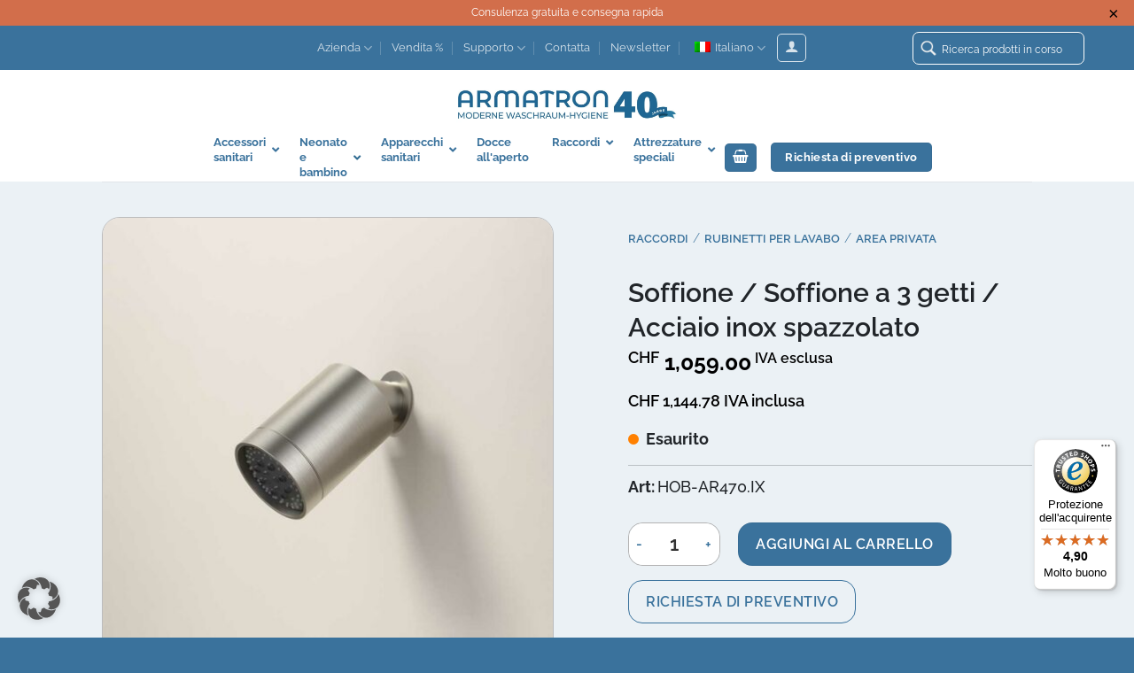

--- FILE ---
content_type: text/html; charset=UTF-8
request_url: https://www.armatron.ch/it/prodotto/duschkopf-3-strahl-kopfbrause-edestahl-gebuerstet/
body_size: 62274
content:
<!DOCTYPE html>
<!--[if IE 9 ]> <html lang="it-IT" class="ie9 loading-site no-js"> <![endif]-->
<!--[if IE 8 ]> <html lang="it-IT" class="ie8 loading-site no-js"> <![endif]-->
<!--[if (gte IE 9)|!(IE)]><!-->
<html lang="it-IT" class="loading-site no-js"> <!--<![endif]-->
<head>
    <meta charset="UTF-8"/>
    <link rel="profile" href="http://gmpg.org/xfn/11"/>
    <link rel="pingback" href="https://www.armatron.ch/xmlrpc.php"/>

	<script>(function(html){html.className = html.className.replace(/\bno-js\b/,'js')})(document.documentElement);</script>
        <script>
            (function (s, e, n, d, er) {
                s['Sender'] = er;
                s[er] = s[er] || function () {
                    (s[er].q = s[er].q || []).push(arguments)
                }, s[er].l = 1 * new Date();
                var a = e.createElement(n),
                    m = e.getElementsByTagName(n)[0];
                a.async = 1;
                a.src = d;
                m.parentNode.insertBefore(a, m)
            })(window, document, 'script', 'https://cdn.sender.net/accounts_resources/universal.js', 'sender');
            sender('22167461c82876');
        </script>
                    <script>
                sender('trackVisitors');
            </script>
            <script id="sender-track-cart"></script>
            <script id="sender-update-cart"></script>
                        <meta name="generator" content="Sender.net 2.9.5"/>
            <meta name='robots' content='index, follow, max-image-preview:large, max-snippet:-1, max-video-preview:-1' />
	<style>img:is([sizes="auto" i], [sizes^="auto," i]) { contain-intrinsic-size: 3000px 1500px }</style>
	
<!-- Google Tag Manager for WordPress by gtm4wp.com -->
<script data-cfasync="false" data-pagespeed-no-defer>
	var gtm4wp_datalayer_name = "dataLayer";
	var dataLayer = dataLayer || [];
	const gtm4wp_use_sku_instead = false;
	const gtm4wp_currency = 'CHF';
	const gtm4wp_product_per_impression = 10;
	const gtm4wp_clear_ecommerce = false;
	const gtm4wp_datalayer_max_timeout = 2000;
</script>
<!-- End Google Tag Manager for WordPress by gtm4wp.com --><meta name="viewport" content="width=device-width, initial-scale=1, maximum-scale=1" /><!-- Google tag (gtag.js) consent mode dataLayer added by Site Kit -->
<script type="text/javascript" id="google_gtagjs-js-consent-mode-data-layer">
/* <![CDATA[ */
window.dataLayer = window.dataLayer || [];function gtag(){dataLayer.push(arguments);}
gtag('consent', 'default', {"ad_personalization":"denied","ad_storage":"denied","ad_user_data":"denied","analytics_storage":"denied","functionality_storage":"denied","security_storage":"denied","personalization_storage":"denied","region":["AT","BE","BG","CH","CY","CZ","DE","DK","EE","ES","FI","FR","GB","GR","HR","HU","IE","IS","IT","LI","LT","LU","LV","MT","NL","NO","PL","PT","RO","SE","SI","SK"],"wait_for_update":500});
window._googlesitekitConsentCategoryMap = {"statistics":["analytics_storage"],"marketing":["ad_storage","ad_user_data","ad_personalization"],"functional":["functionality_storage","security_storage"],"preferences":["personalization_storage"]};
window._googlesitekitConsents = {"ad_personalization":"denied","ad_storage":"denied","ad_user_data":"denied","analytics_storage":"denied","functionality_storage":"denied","security_storage":"denied","personalization_storage":"denied","region":["AT","BE","BG","CH","CY","CZ","DE","DK","EE","ES","FI","FR","GB","GR","HR","HU","IE","IS","IT","LI","LT","LU","LV","MT","NL","NO","PL","PT","RO","SE","SI","SK"],"wait_for_update":500};
/* ]]> */
</script>
<!-- End Google tag (gtag.js) consent mode dataLayer added by Site Kit -->

	<!-- This site is optimized with the Yoast SEO plugin v25.6 - https://yoast.com/wordpress/plugins/seo/ -->
	<title>Soffione doccia / soffione doccia a 3 getti / acciaio inox spazzolato - Armatron AG</title>
	<meta name="description" content="Soffione doccia / Soffione doccia a 3 getti / Acciaio inox spazzolato - Ordina nel nostro negozio online. Nel nostro negozio troverete prodotti di alta qualità e di lunga durata." />
	<link rel="canonical" href="https://www.armatron.ch/it/prodotto/duschkopf-3-strahl-kopfbrause-edestahl-gebuerstet/" />
	<meta property="og:locale" content="it_IT" />
	<meta property="og:type" content="article" />
	<meta property="og:title" content="Soffione doccia / soffione doccia a 3 getti / acciaio inox spazzolato - Armatron AG" />
	<meta property="og:description" content="Soffione doccia / Soffione doccia a 3 getti / Acciaio inox spazzolato - Ordina nel nostro negozio online. Nel nostro negozio troverete prodotti di alta qualità e di lunga durata." />
	<meta property="og:url" content="https://www.armatron.ch/it/prodotto/duschkopf-3-strahl-kopfbrause-edestahl-gebuerstet/" />
	<meta property="og:site_name" content="Armatron AG" />
	<meta property="article:modified_time" content="2024-12-03T13:05:17+00:00" />
	<meta property="og:image" content="https://www.armatron.ch/wp-content/uploads/ARHOB-AR470.IX_0.jpeg" />
	<meta property="og:image:width" content="910" />
	<meta property="og:image:height" content="910" />
	<meta property="og:image:type" content="image/jpeg" />
	<meta name="twitter:card" content="summary_large_image" />
	<script type="application/ld+json" class="yoast-schema-graph">{
    "@context": "https:\/\/schema.org",
    "@graph": [
        {
            "@type": [
                "WebPage",
                "ItemPage"
            ],
            "@id": "https:\/\/www.armatron.ch\/produkt\/duschkopf-3-strahl-kopfbrause-edestahl-gebuerstet\/",
            "url": "https:\/\/www.armatron.ch\/produkt\/duschkopf-3-strahl-kopfbrause-edestahl-gebuerstet\/",
            "name": "Soffione doccia \/ soffione doccia a 3 getti \/ acciaio inox spazzolato - Armatron AG",
            "isPartOf": {
                "@id": "https:\/\/www.armatron.ch\/#website"
            },
            "primaryImageOfPage": {
                "@id": "https:\/\/www.armatron.ch\/produkt\/duschkopf-3-strahl-kopfbrause-edestahl-gebuerstet\/#primaryimage"
            },
            "image": {
                "@id": "https:\/\/www.armatron.ch\/produkt\/duschkopf-3-strahl-kopfbrause-edestahl-gebuerstet\/#primaryimage"
            },
            "thumbnailUrl": "https:\/\/www.armatron.ch\/wp-content\/uploads\/ARHOB-AR470.IX_0.jpeg",
            "datePublished": "2023-06-06T10:41:13+00:00",
            "dateModified": "2024-12-03T13:05:17+00:00",
            "description": "Soffione doccia \/ Soffione doccia a 3 getti \/ Acciaio inox spazzolato - Ordina nel nostro negozio online. Nel nostro negozio troverete prodotti di alta qualit\u00e0 e di lunga durata.",
            "breadcrumb": {
                "@id": "https:\/\/www.armatron.ch\/produkt\/duschkopf-3-strahl-kopfbrause-edestahl-gebuerstet\/#breadcrumb"
            },
            "inLanguage": "it-IT",
            "potentialAction": [
                {
                    "@type": "ReadAction",
                    "target": [
                        "https:\/\/www.armatron.ch\/produkt\/duschkopf-3-strahl-kopfbrause-edestahl-gebuerstet\/"
                    ]
                }
            ]
        },
        {
            "@type": "ImageObject",
            "inLanguage": "it-IT",
            "@id": "https:\/\/www.armatron.ch\/produkt\/duschkopf-3-strahl-kopfbrause-edestahl-gebuerstet\/#primaryimage",
            "url": "https:\/\/www.armatron.ch\/wp-content\/uploads\/ARHOB-AR470.IX_0.jpeg",
            "contentUrl": "https:\/\/www.armatron.ch\/wp-content\/uploads\/ARHOB-AR470.IX_0.jpeg",
            "width": 910,
            "height": 910
        },
        {
            "@type": "BreadcrumbList",
            "@id": "https:\/\/www.armatron.ch\/produkt\/duschkopf-3-strahl-kopfbrause-edestahl-gebuerstet\/#breadcrumb",
            "itemListElement": [
                {
                    "@type": "ListItem",
                    "position": 1,
                    "name": "Casa",
                    "item": "https:\/\/www.armatron.ch\/"
                },
                {
                    "@type": "ListItem",
                    "position": 2,
                    "name": "Prodotti",
                    "item": "https:\/\/www.armatron.ch\/shop\/"
                },
                {
                    "@type": "ListItem",
                    "position": 3,
                    "name": "Raccordi",
                    "item": "https:\/\/www.armatron.ch\/produkt-kategorie\/armaturen\/"
                },
                {
                    "@type": "ListItem",
                    "position": 4,
                    "name": "Accessori per la doccia",
                    "item": "https:\/\/www.armatron.ch\/produkt-kategorie\/armaturen\/duscharmaturen\/"
                },
                {
                    "@type": "ListItem",
                    "position": 5,
                    "name": "Soffione doccia",
                    "item": "https:\/\/www.armatron.ch\/produkt-kategorie\/armaturen\/duscharmaturen\/duschkopf\/"
                },
                {
                    "@type": "ListItem",
                    "position": 6,
                    "name": "Soffione \/ Soffione a 3 getti \/ Acciaio inox spazzolato"
                }
            ]
        },
        {
            "@type": "WebSite",
            "@id": "https:\/\/www.armatron.ch\/#website",
            "url": "https:\/\/www.armatron.ch\/",
            "name": "Armatron AG",
            "description": "Igiene moderna del bagno",
            "publisher": {
                "@id": "https:\/\/www.armatron.ch\/#organization"
            },
            "potentialAction": [
                {
                    "@type": "SearchAction",
                    "target": {
                        "@type": "EntryPoint",
                        "urlTemplate": "https:\/\/www.armatron.ch\/?s={search_term_string}"
                    },
                    "query-input": {
                        "@type": "PropertyValueSpecification",
                        "valueRequired": true,
                        "valueName": "search_term_string"
                    }
                }
            ],
            "inLanguage": "it-IT"
        },
        {
            "@type": "Organization",
            "@id": "https:\/\/www.armatron.ch\/#organization",
            "name": "Armatron AG",
            "url": "https:\/\/www.armatron.ch\/",
            "logo": {
                "@type": "ImageObject",
                "inLanguage": "it-IT",
                "@id": "https:\/\/www.armatron.ch\/#\/schema\/logo\/image\/",
                "url": "https:\/\/www.armatron.ch\/wp-content\/uploads\/2015\/05\/armatronag_logo.jpg",
                "contentUrl": "https:\/\/www.armatron.ch\/wp-content\/uploads\/2015\/05\/armatronag_logo.jpg",
                "width": 200,
                "height": 44,
                "caption": "Armatron AG"
            },
            "image": {
                "@id": "https:\/\/www.armatron.ch\/#\/schema\/logo\/image\/"
            }
        }
    ]
}</script>
	<!-- / Yoast SEO plugin. -->


<link rel='dns-prefetch' href='//widgets.trustedshops.com' />
<link rel='dns-prefetch' href='//www.google.com' />
<link rel='dns-prefetch' href='//www.googletagmanager.com' />
<link rel='dns-prefetch' href='//cdn.jsdelivr.net' />
<link rel='dns-prefetch' href='//cdnjs.cloudflare.com' />
<link rel='dns-prefetch' href='//hcaptcha.com' />
<link rel="alternate" type="application/rss+xml" title="Armatron AG &raquo; Feed" href="https://www.armatron.ch/it/feed/" />
<link rel="alternate" type="application/rss+xml" title="Armatron AG &raquo; Feed dei commenti" href="https://www.armatron.ch/it/comments/feed/" />
<link rel="prefetch" href="https://www.armatron.ch/wp-content/themes/flatsome/assets/js/chunk.countup.fe2c1016.js" />
<link rel="prefetch" href="https://www.armatron.ch/wp-content/themes/flatsome/assets/js/chunk.sticky-sidebar.a58a6557.js" />
<link rel="prefetch" href="https://www.armatron.ch/wp-content/themes/flatsome/assets/js/chunk.tooltips.29144c1c.js" />
<link rel="prefetch" href="https://www.armatron.ch/wp-content/themes/flatsome/assets/js/chunk.vendors-popups.947eca5c.js" />
<link rel="prefetch" href="https://www.armatron.ch/wp-content/themes/flatsome/assets/js/chunk.vendors-slider.f0d2cbc9.js" />
<script type="text/javascript">
/* <![CDATA[ */
window._wpemojiSettings = {"baseUrl":"https:\/\/s.w.org\/images\/core\/emoji\/16.0.1\/72x72\/","ext":".png","svgUrl":"https:\/\/s.w.org\/images\/core\/emoji\/16.0.1\/svg\/","svgExt":".svg","source":{"concatemoji":"https:\/\/www.armatron.ch\/wp-includes\/js\/wp-emoji-release.min.js?ver=6.8.3"}};
/*! This file is auto-generated */
!function(s,n){var o,i,e;function c(e){try{var t={supportTests:e,timestamp:(new Date).valueOf()};sessionStorage.setItem(o,JSON.stringify(t))}catch(e){}}function p(e,t,n){e.clearRect(0,0,e.canvas.width,e.canvas.height),e.fillText(t,0,0);var t=new Uint32Array(e.getImageData(0,0,e.canvas.width,e.canvas.height).data),a=(e.clearRect(0,0,e.canvas.width,e.canvas.height),e.fillText(n,0,0),new Uint32Array(e.getImageData(0,0,e.canvas.width,e.canvas.height).data));return t.every(function(e,t){return e===a[t]})}function u(e,t){e.clearRect(0,0,e.canvas.width,e.canvas.height),e.fillText(t,0,0);for(var n=e.getImageData(16,16,1,1),a=0;a<n.data.length;a++)if(0!==n.data[a])return!1;return!0}function f(e,t,n,a){switch(t){case"flag":return n(e,"\ud83c\udff3\ufe0f\u200d\u26a7\ufe0f","\ud83c\udff3\ufe0f\u200b\u26a7\ufe0f")?!1:!n(e,"\ud83c\udde8\ud83c\uddf6","\ud83c\udde8\u200b\ud83c\uddf6")&&!n(e,"\ud83c\udff4\udb40\udc67\udb40\udc62\udb40\udc65\udb40\udc6e\udb40\udc67\udb40\udc7f","\ud83c\udff4\u200b\udb40\udc67\u200b\udb40\udc62\u200b\udb40\udc65\u200b\udb40\udc6e\u200b\udb40\udc67\u200b\udb40\udc7f");case"emoji":return!a(e,"\ud83e\udedf")}return!1}function g(e,t,n,a){var r="undefined"!=typeof WorkerGlobalScope&&self instanceof WorkerGlobalScope?new OffscreenCanvas(300,150):s.createElement("canvas"),o=r.getContext("2d",{willReadFrequently:!0}),i=(o.textBaseline="top",o.font="600 32px Arial",{});return e.forEach(function(e){i[e]=t(o,e,n,a)}),i}function t(e){var t=s.createElement("script");t.src=e,t.defer=!0,s.head.appendChild(t)}"undefined"!=typeof Promise&&(o="wpEmojiSettingsSupports",i=["flag","emoji"],n.supports={everything:!0,everythingExceptFlag:!0},e=new Promise(function(e){s.addEventListener("DOMContentLoaded",e,{once:!0})}),new Promise(function(t){var n=function(){try{var e=JSON.parse(sessionStorage.getItem(o));if("object"==typeof e&&"number"==typeof e.timestamp&&(new Date).valueOf()<e.timestamp+604800&&"object"==typeof e.supportTests)return e.supportTests}catch(e){}return null}();if(!n){if("undefined"!=typeof Worker&&"undefined"!=typeof OffscreenCanvas&&"undefined"!=typeof URL&&URL.createObjectURL&&"undefined"!=typeof Blob)try{var e="postMessage("+g.toString()+"("+[JSON.stringify(i),f.toString(),p.toString(),u.toString()].join(",")+"));",a=new Blob([e],{type:"text/javascript"}),r=new Worker(URL.createObjectURL(a),{name:"wpTestEmojiSupports"});return void(r.onmessage=function(e){c(n=e.data),r.terminate(),t(n)})}catch(e){}c(n=g(i,f,p,u))}t(n)}).then(function(e){for(var t in e)n.supports[t]=e[t],n.supports.everything=n.supports.everything&&n.supports[t],"flag"!==t&&(n.supports.everythingExceptFlag=n.supports.everythingExceptFlag&&n.supports[t]);n.supports.everythingExceptFlag=n.supports.everythingExceptFlag&&!n.supports.flag,n.DOMReady=!1,n.readyCallback=function(){n.DOMReady=!0}}).then(function(){return e}).then(function(){var e;n.supports.everything||(n.readyCallback(),(e=n.source||{}).concatemoji?t(e.concatemoji):e.wpemoji&&e.twemoji&&(t(e.twemoji),t(e.wpemoji)))}))}((window,document),window._wpemojiSettings);
/* ]]> */
</script>
<link data-minify="1" rel='stylesheet' id='afreg-front-css-css' href='https://www.armatron.ch/wp-content/cache/min/1/wp-content/plugins/b2b/assets/css/afreg_front.css?ver=1768415705' type='text/css' media='all' />
<link data-minify="1" rel='stylesheet' id='color-spectrum-css-css' href='https://www.armatron.ch/wp-content/cache/min/1/wp-content/plugins/b2b/assets/css/afreg_color_spectrum.css?ver=1768415705' type='text/css' media='all' />
<link rel='stylesheet' id='addify_csp_front_css-css' href='https://www.armatron.ch/wp-content/plugins/b2b/additional_classes/../assets/css/addify_csp_front_css.css?ver=1.0' type='text/css' media='all' />
<style id='wp-emoji-styles-inline-css' type='text/css'>

	img.wp-smiley, img.emoji {
		display: inline !important;
		border: none !important;
		box-shadow: none !important;
		height: 1em !important;
		width: 1em !important;
		margin: 0 0.07em !important;
		vertical-align: -0.1em !important;
		background: none !important;
		padding: 0 !important;
	}
</style>
<style id='wp-block-library-inline-css' type='text/css'>
:root{--wp-admin-theme-color:#007cba;--wp-admin-theme-color--rgb:0,124,186;--wp-admin-theme-color-darker-10:#006ba1;--wp-admin-theme-color-darker-10--rgb:0,107,161;--wp-admin-theme-color-darker-20:#005a87;--wp-admin-theme-color-darker-20--rgb:0,90,135;--wp-admin-border-width-focus:2px;--wp-block-synced-color:#7a00df;--wp-block-synced-color--rgb:122,0,223;--wp-bound-block-color:var(--wp-block-synced-color)}@media (min-resolution:192dpi){:root{--wp-admin-border-width-focus:1.5px}}.wp-element-button{cursor:pointer}:root{--wp--preset--font-size--normal:16px;--wp--preset--font-size--huge:42px}:root .has-very-light-gray-background-color{background-color:#eee}:root .has-very-dark-gray-background-color{background-color:#313131}:root .has-very-light-gray-color{color:#eee}:root .has-very-dark-gray-color{color:#313131}:root .has-vivid-green-cyan-to-vivid-cyan-blue-gradient-background{background:linear-gradient(135deg,#00d084,#0693e3)}:root .has-purple-crush-gradient-background{background:linear-gradient(135deg,#34e2e4,#4721fb 50%,#ab1dfe)}:root .has-hazy-dawn-gradient-background{background:linear-gradient(135deg,#faaca8,#dad0ec)}:root .has-subdued-olive-gradient-background{background:linear-gradient(135deg,#fafae1,#67a671)}:root .has-atomic-cream-gradient-background{background:linear-gradient(135deg,#fdd79a,#004a59)}:root .has-nightshade-gradient-background{background:linear-gradient(135deg,#330968,#31cdcf)}:root .has-midnight-gradient-background{background:linear-gradient(135deg,#020381,#2874fc)}.has-regular-font-size{font-size:1em}.has-larger-font-size{font-size:2.625em}.has-normal-font-size{font-size:var(--wp--preset--font-size--normal)}.has-huge-font-size{font-size:var(--wp--preset--font-size--huge)}.has-text-align-center{text-align:center}.has-text-align-left{text-align:left}.has-text-align-right{text-align:right}#end-resizable-editor-section{display:none}.aligncenter{clear:both}.items-justified-left{justify-content:flex-start}.items-justified-center{justify-content:center}.items-justified-right{justify-content:flex-end}.items-justified-space-between{justify-content:space-between}.screen-reader-text{border:0;clip-path:inset(50%);height:1px;margin:-1px;overflow:hidden;padding:0;position:absolute;width:1px;word-wrap:normal!important}.screen-reader-text:focus{background-color:#ddd;clip-path:none;color:#444;display:block;font-size:1em;height:auto;left:5px;line-height:normal;padding:15px 23px 14px;text-decoration:none;top:5px;width:auto;z-index:100000}html :where(.has-border-color){border-style:solid}html :where([style*=border-top-color]){border-top-style:solid}html :where([style*=border-right-color]){border-right-style:solid}html :where([style*=border-bottom-color]){border-bottom-style:solid}html :where([style*=border-left-color]){border-left-style:solid}html :where([style*=border-width]){border-style:solid}html :where([style*=border-top-width]){border-top-style:solid}html :where([style*=border-right-width]){border-right-style:solid}html :where([style*=border-bottom-width]){border-bottom-style:solid}html :where([style*=border-left-width]){border-left-style:solid}html :where(img[class*=wp-image-]){height:auto;max-width:100%}:where(figure){margin:0 0 1em}html :where(.is-position-sticky){--wp-admin--admin-bar--position-offset:var(--wp-admin--admin-bar--height,0px)}@media screen and (max-width:600px){html :where(.is-position-sticky){--wp-admin--admin-bar--position-offset:0px}}
</style>
<style id='classic-theme-styles-inline-css' type='text/css'>
/*! This file is auto-generated */
.wp-block-button__link{color:#fff;background-color:#32373c;border-radius:9999px;box-shadow:none;text-decoration:none;padding:calc(.667em + 2px) calc(1.333em + 2px);font-size:1.125em}.wp-block-file__button{background:#32373c;color:#fff;text-decoration:none}
</style>
<link data-minify="1" rel='stylesheet' id='afrfq-front-css' href='https://www.armatron.ch/wp-content/cache/min/1/wp-content/plugins/b2b/woocommerce-request-a-quote/assets/css/afrfq_front.css?ver=1768415705' type='text/css' media='all' />
<link rel='stylesheet' id='jquery-model-css' href='https://www.armatron.ch/wp-content/plugins/b2b/woocommerce-request-a-quote/assets/css/jquery.modal.min.css?ver=1.0' type='text/css' media='all' />
<link data-minify="1" rel='stylesheet' id='dashicons-css' href='https://www.armatron.ch/wp-content/cache/min/1/wp-includes/css/dashicons.min.css?ver=1768415705' type='text/css' media='all' />
<style id='dashicons-inline-css' type='text/css'>
[data-font="Dashicons"]:before {font-family: 'Dashicons' !important;content: attr(data-icon) !important;speak: none !important;font-weight: normal !important;font-variant: normal !important;text-transform: none !important;line-height: 1 !important;font-style: normal !important;-webkit-font-smoothing: antialiased !important;-moz-osx-font-smoothing: grayscale !important;}
</style>
<link data-minify="1" rel='stylesheet' id='afpvu-front-css' href='https://www.armatron.ch/wp-content/cache/min/1/wp-content/plugins/b2b/products-visibility-by-user-roles/assets/css/afpvu_front.css?ver=1768415705' type='text/css' media='all' />
<link data-minify="1" rel='stylesheet' id='aftax-frontc-css' href='https://www.armatron.ch/wp-content/cache/min/1/wp-content/plugins/b2b/assets/css/aftax_front.css?ver=1768415705' type='text/css' media='all' />
<link data-minify="1" rel='stylesheet' id='bwc-style-css' href='https://www.armatron.ch/wp-content/cache/min/1/wp-content/plugins/bw-customization/assets/css/style.css?ver=1768415705' type='text/css' media='all' />
<link data-minify="1" rel='stylesheet' id='woocommerce-print-products-css' href='https://www.armatron.ch/wp-content/cache/min/1/wp-content/plugins/woocommerce-print-products/public/css/woocommerce-print-products-public.css?ver=1768415705' type='text/css' media='all' />
<link data-minify="1" rel='stylesheet' id='font-awesome-css' href='https://www.armatron.ch/wp-content/cache/min/1/wp-content/plugins/woocommerce-print-products/public/css/fontawesome-free-5.15.3-web/css/all.min.css?ver=1768415705' type='text/css' media='all' />
<style id='font-awesome-inline-css' type='text/css'>
[data-font="FontAwesome"]:before {font-family: 'FontAwesome' !important;content: attr(data-icon) !important;speak: none !important;font-weight: normal !important;font-variant: normal !important;text-transform: none !important;line-height: 1 !important;font-style: normal !important;-webkit-font-smoothing: antialiased !important;-moz-osx-font-smoothing: grayscale !important;}
</style>
<link data-minify="1" rel='stylesheet' id='wcpf-plugin-style-css' href='https://www.armatron.ch/wp-content/cache/min/1/wp-content/plugins/woocommerce-product-filters/assets/prod/styles/plugin.css?ver=1768415705' type='text/css' media='all' />
<link rel='stylesheet' id='photoswipe-css' href='https://www.armatron.ch/wp-content/plugins/woocommerce/assets/css/photoswipe/photoswipe.min.css?ver=10.0.5' type='text/css' media='all' />
<link rel='stylesheet' id='photoswipe-default-skin-css' href='https://www.armatron.ch/wp-content/plugins/woocommerce/assets/css/photoswipe/default-skin/default-skin.min.css?ver=10.0.5' type='text/css' media='all' />
<style id='woocommerce-inline-inline-css' type='text/css'>
.woocommerce form .form-row .required { visibility: visible; }
</style>
<link data-minify="1" rel='stylesheet' id='trp-language-switcher-style-css' href='https://www.armatron.ch/wp-content/cache/min/1/wp-content/plugins/translatepress-multilingual/assets/css/trp-language-switcher.css?ver=1768415705' type='text/css' media='all' />
<link data-minify="1" rel='stylesheet' id='yith_wcbm_badge_style-css' href='https://www.armatron.ch/wp-content/cache/min/1/wp-content/plugins/yith-woocommerce-badge-management-premium/assets/css/frontend.css?ver=1768415705' type='text/css' media='all' />
<style id='yith_wcbm_badge_style-inline-css' type='text/css'>
.yith-wcbm-badge.yith-wcbm-badge-css.yith-wcbm-badge-39123 {
				top: 0; right: 0; 
				opacity: 100%;
				
				margin: 0px 0px 0px 0px;
				padding: 0px 0px 0px 0px;
				
			}.yith-wcbm-badge.yith-wcbm-badge-css.yith-wcbm-badge-39122 {
				top: 0; right: 0; 
				opacity: 100%;
				
				margin: 0px 0px 0px 0px;
				padding: 0px 0px 0px 0px;
				
			}.yith-wcbm-badge.yith-wcbm-badge-css.yith-wcbm-badge-38587 {
				top: 0; right: 0; 
				opacity: 100%;
				
				margin: 0px 0px 0px 0px;
				padding: 0px 0px 0px 0px;
				
			}.yith-wcbm-badge.yith-wcbm-badge-css.yith-wcbm-badge-38590 {
				top: 0; right: 0; 
				opacity: 100%;
				
				margin: 0px 0px 0px 0px;
				padding: 0px 0px 0px 0px;
				
			}.yith-wcbm-badge.yith-wcbm-badge-css.yith-wcbm-badge-38584 {
				top: 0; right: 0; 
				opacity: 100%;
				
				margin: 0px 0px 0px 0px;
				padding: 0px 0px 0px 0px;
				
			}.yith-wcbm-badge.yith-wcbm-badge-text.yith-wcbm-badge-36759 {
				top: 0%; right: 0%; bottom: auto; left: auto;
				opacity: 100%;
				
				margin: 0px 0px 0px 0px;
				padding: 0px 5px 0px 0px;
				background-color:#3a729c; border-radius: 0px 0px 0px 7px; width:76px; height:26px;
			}.yith-wcbm-badge.yith-wcbm-badge-text.yith-wcbm-badge-49683 {
				top: 0%; right: 0%; bottom: auto; left: auto;
				opacity: 100%;
				
				margin: 0px 0px 0px 0px;
				padding: 0px 5px 0px 0px;
				background-color:#3a729c; border-radius: 0px 0px 0px 7px; width:76px; height:26px;
			}.yith-wcbm-badge.yith-wcbm-badge-text.yith-wcbm-badge-36835 {
				top: 0%; right: 0%; bottom: auto; left: auto;
				opacity: 100%;
				
				margin: 0px 0px 0px 0px;
				padding: 0px 5px 0px 0px;
				background-color:#3a729c; border-radius: 0px 0px 0px 7px; width:76px; height:26px;
			}.yith-wcbm-badge.yith-wcbm-badge-text.yith-wcbm-badge-36856 {
				top: 0%; right: 0%; bottom: auto; left: auto;
				opacity: 100%;
				
				margin: 0px 0px 0px 0px;
				padding: 0px 5px 0px 0px;
				background-color:#3a729c; border-radius: 0px 0px 0px 7px; width:76px; height:26px;
			}.yith-wcbm-badge.yith-wcbm-badge-text.yith-wcbm-badge-36836 {
				top: 0%; right: 0%; bottom: auto; left: auto;
				opacity: 100%;
				
				margin: 0px 0px 0px 0px;
				padding: 0px 5px 0px 0px;
				background-color:#3a729c; border-radius: 0px 0px 0px 7px; width:76px; height:26px;
			}.yith-wcbm-badge.yith-wcbm-badge-text.yith-wcbm-badge-36864 {
				top: 0%; right: 0%; bottom: auto; left: auto;
				opacity: 100%;
				
				margin: 0px 0px 0px 0px;
				padding: 0px 5px 0px 0px;
				background-color:#3a729c; border-radius: 0px 0px 0px 7px; width:76px; height:26px;
			}.yith-wcbm-badge.yith-wcbm-badge-text.yith-wcbm-badge-36838 {
				top: 0%; right: 0%; bottom: auto; left: auto;
				opacity: 100%;
				
				margin: 0px 0px 0px 0px;
				padding: 0px 5px 0px 0px;
				background-color:#3a729c; border-radius: 0px 0px 0px 7px; width:76px; height:26px;
			}.yith-wcbm-badge.yith-wcbm-badge-text.yith-wcbm-badge-36857 {
				top: 0%; right: 0%; bottom: auto; left: auto;
				opacity: 100%;
				
				margin: 0px 0px 0px 0px;
				padding: 0px 5px 0px 0px;
				background-color:#3a729c; border-radius: 0px 0px 0px 7px; width:76px; height:26px;
			}.yith-wcbm-badge.yith-wcbm-badge-text.yith-wcbm-badge-36839 {
				top: 0%; right: 0%; bottom: auto; left: auto;
				opacity: 100%;
				
				margin: 0px 0px 0px 0px;
				padding: 0px 5px 0px 0px;
				background-color:#3a729c; border-radius: 0px 0px 0px 7px; width:76px; height:26px;
			}.yith-wcbm-badge.yith-wcbm-badge-text.yith-wcbm-badge-48330 {
				top: 0%; right: 0%; bottom: auto; left: auto;
				opacity: 100%;
				
				margin: 0px 0px 0px 0px;
				padding: 0px 5px 0px 0px;
				background-color:#3a729c; border-radius: 0px 0px 0px 7px; width:76px; height:26px;
			}.yith-wcbm-badge.yith-wcbm-badge-css.yith-wcbm-badge-38588 {
				top: 0; right: 0; 
				opacity: 100%;
				
				margin: 0px 0px 0px 0px;
				padding: 0px 0px 0px 0px;
				
			}.yith-wcbm-badge.yith-wcbm-badge-text.yith-wcbm-badge-36834 {
				top: 0%; right: 0%; bottom: auto; left: auto;
				opacity: 100%;
				
				margin: 0px 0px 0px 0px;
				padding: 0px 5px 0px 0px;
				background-color:#3a729c; border-radius: 0px 0px 0px 7px; width:76px; height:26px;
			}.yith-wcbm-badge.yith-wcbm-badge-text.yith-wcbm-badge-39311 {
				top: 0%; right: 0%; bottom: auto; left: auto;
				opacity: 100%;
				
				margin: 0px 0px 0px 0px;
				padding: 0px 5px 0px 0px;
				background-color:#3a729c; border-radius: 0px 0px 0px 7px; width:76px; height:26px;
			}.yith-wcbm-badge.yith-wcbm-badge-image.yith-wcbm-badge-36803 {
				top: 0; right: 0; 
				opacity: 100%;
				
				margin: 0px 0px 0px 8px;
				padding: 0px 0px 0px 0px;
				 width:auto
			}.yith-wcbm-badge.yith-wcbm-badge-text.yith-wcbm-badge-50671 {
				top: 0%; right: 0%; bottom: auto; left: auto;
				opacity: 100%;
				
				margin: 0px 0px 0px 0px;
				padding: 0px 5px 0px 0px;
				background-color:#3a729c; border-radius: 0px 0px 0px 7px; width:76px; height:26px;
			}.yith-wcbm-badge.yith-wcbm-badge-text.yith-wcbm-badge-39232 {
				top: 0%; right: 0%; bottom: auto; left: auto;
				opacity: 100%;
				
				margin: 0px 0px 0px 0px;
				padding: 0px 5px 0px 0px;
				background-color:#3a729c; border-radius: 0px 0px 0px 7px; width:128px; height:26px;
			}.yith-wcbm-badge.yith-wcbm-badge-text.yith-wcbm-badge-37403 {
				top: 0%; right: 0%; bottom: auto; left: auto;
				opacity: 100%;
				
				margin: 0px 0px 0px 0px;
				padding: 0px 5px 0px 0px;
				background-color:#3a729c; border-radius: 0px 0px 0px 7px; width:104px; height:26px;
			}.yith-wcbm-badge.yith-wcbm-badge-image.yith-wcbm-badge-48347 {
				top: 0; right: 0; 
				opacity: 100%;
				
				margin: 0px 0px 0px 0px;
				padding: 0px 0px 0px 0px;
				 width:auto
			}.yith-wcbm-badge.yith-wcbm-badge-text.yith-wcbm-badge-36833 {
				top: 0%; right: 0%; bottom: auto; left: auto;
				opacity: 100%;
				
				margin: 0px 0px 0px 0px;
				padding: 0px 5px 0px 0px;
				background-color:#3a729c; border-radius: 0px 0px 0px 7px; width:116px; height:26px;
			}.yith-wcbm-badge.yith-wcbm-badge-image.yith-wcbm-badge-38480 {
				bottom: 0; right: 0; 
				opacity: 100%;
				
				margin: 0px 0px 0px 0px;
				padding: 0px 0px 0px 0px;
				 width:auto
			}.yith-wcbm-badge.yith-wcbm-badge-image.yith-wcbm-badge-36778 {
				top: 0; left: 50%; 
				opacity: 100%;
				
				-ms-transform: translateX(-50%); 
				-webkit-transform: translateX(-50%); 
				transform: translateX(-50%);
				margin: 4px 0px 0px 4px;
				padding: 0px 0px 0px 0px;
				 width:auto
			}.yith-wcbm-badge.yith-wcbm-badge-css.yith-wcbm-badge-39329 {
				top: 0; right: 0; 
				opacity: 100%;
				
				margin: 0px 0px 0px 0px;
				padding: 0px 0px 0px 0px;
				
			}.yith-wcbm-badge.yith-wcbm-badge-css.yith-wcbm-badge-39722 {
				top: 0; right: 0; 
				opacity: 100%;
				
				margin: 0px 0px 0px 0px;
				padding: 0px 0px 0px 0px;
				
			}.yith-wcbm-badge.yith-wcbm-badge-css.yith-wcbm-badge-39327 {
				top: 0; right: 0; 
				opacity: 100%;
				
				margin: 0px 0px 0px 0px;
				padding: 0px 0px 0px 0px;
				
			}.yith-wcbm-badge.yith-wcbm-badge-css.yith-wcbm-badge-39976 {
				bottom: 0; right: 0; 
				opacity: 100%;
				
				margin: 0px 0px 0px 0px;
				padding: 0px 0px 0px 0px;
				
			}.yith-wcbm-badge.yith-wcbm-badge-css.yith-wcbm-badge-39639 {
				top: 0; left: 50%; 
				opacity: 100%;
				
				-ms-transform: translateX(-50%); 
				-webkit-transform: translateX(-50%); 
				transform: translateX(-50%);
				margin: 0px 0px 0px 0px;
				padding: 0px 0px 0px 0px;
				
			}.yith-wcbm-badge.yith-wcbm-badge-css.yith-wcbm-badge-39621 {
				top: 0; left: 50%; 
				opacity: 100%;
				
				-ms-transform: translateX(-50%); 
				-webkit-transform: translateX(-50%); 
				transform: translateX(-50%);
				margin: 0px 0px 0px 0px;
				padding: 0px 0px 0px 0px;
				
			}.yith-wcbm-badge.yith-wcbm-badge-css.yith-wcbm-badge-38128 {
				top: 0; right: 0; 
				opacity: 100%;
				
				margin: 0px 0px 0px 0px;
				padding: 0px 0px 0px 0px;
				
			}.yith-wcbm-badge.yith-wcbm-badge-text.yith-wcbm-badge-36765 {
				top: 0; left: 0; 
				opacity: 100%;
				
				margin: 0px 0px 0px 0px;
				padding: 0px 0px 0px 0px;
				background-color:#f9e129; border-radius: 0px 0px 0px 0px; width:30px; height:26px;
			}.yith-wcbm-badge.yith-wcbm-badge-image.yith-wcbm-badge-38436 {
				bottom: 0; right: 0; 
				opacity: 100%;
				
				margin: 0px 0px 0px 0px;
				padding: 0px 0px 0px 0px;
				 width:auto
			}.yith-wcbm-badge.yith-wcbm-badge-text.yith-wcbm-badge-46735 {
				top: 0; left: 50%; 
				opacity: 100%;
				
				-ms-transform: translateX(-50%); 
				-webkit-transform: translateX(-50%); 
				transform: translateX(-50%);
				margin: 4px 0px 0px 4px;
				padding: 0px 0px 0px 0px;
				background-color:#fa2828; border-radius: 0px 0px 0px 0px; width:61px; height:25px;
			}.yith-wcbm-badge.yith-wcbm-badge-image.yith-wcbm-badge-51152 {
				top: 0; right: 0; 
				opacity: 100%;
				
				margin: 0px 0px 0px 0px;
				padding: 0px 0px 0px 0px;
				 width:auto
			}
</style>
<link data-minify="1" rel='stylesheet' id='yith-gfont-open-sans-css' href='https://www.armatron.ch/wp-content/cache/min/1/wp-content/plugins/yith-woocommerce-badge-management-premium/assets/fonts/open-sans/style.css?ver=1768415705' type='text/css' media='all' />
<link data-minify="1" rel='stylesheet' id='brands-styles-css' href='https://www.armatron.ch/wp-content/cache/min/1/wp-content/plugins/woocommerce/assets/css/brands.css?ver=1768415705' type='text/css' media='all' />
<link data-minify="1" rel='stylesheet' id='armatron-fonts-css-css' href='https://www.armatron.ch/wp-content/cache/min/1/wp-content/themes/armatron/assets/css/fonts/fonts.css?ver=1768415705' type='text/css' media='all' />
<link data-minify="1" rel='stylesheet' id='armatron-css-css' href='https://www.armatron.ch/wp-content/cache/min/1/wp-content/themes/armatron/assets/css/armatron-style.css?ver=1768415705' type='text/css' media='all' />
<link data-minify="1" rel='stylesheet' id='font-awesome-v4-css' href='https://www.armatron.ch/wp-content/cache/min/1/ajax/libs/font-awesome/4.7.0/css/font-awesome.min.css?ver=1768415705' type='text/css' media='all' />
<link data-minify="1" rel='stylesheet' id='bw-blog-custom-css' href='https://www.armatron.ch/wp-content/cache/min/1/wp-content/themes/armatron/assets/css/style.css?ver=1768415705' type='text/css' media='all' />
<link data-minify="1" rel='stylesheet' id='borlabs-cookie-custom-css' href='https://www.armatron.ch/wp-content/cache/min/1/wp-content/cache/borlabs-cookie/1/borlabs-cookie-1-it.css?ver=1768415745' type='text/css' media='all' />
<link data-minify="1" rel='stylesheet' id='wc-pb-checkout-blocks-css' href='https://www.armatron.ch/wp-content/cache/min/1/wp-content/plugins/woocommerce-product-bundles/assets/css/frontend/checkout-blocks.css?ver=1768415705' type='text/css' media='all' />
<link data-minify="1" rel='stylesheet' id='popup-maker-site-css' href='https://www.armatron.ch/wp-content/cache/min/1/wp-content/uploads/pum/pum-site-styles.css?ver=1768415705' type='text/css' media='all' />
<link rel='stylesheet' id='ubermenu-css' href='https://www.armatron.ch/wp-content/plugins/ubermenu/pro/assets/css/ubermenu.min.css?ver=3.6.0.1' type='text/css' media='all' />
<link data-minify="1" rel='stylesheet' id='ubermenu-black-white-2-css' href='https://www.armatron.ch/wp-content/cache/min/1/wp-content/plugins/ubermenu/assets/css/skins/blackwhite2.css?ver=1768415705' type='text/css' media='all' />
<link data-minify="1" rel='stylesheet' id='ubermenu-clean-white-css' href='https://www.armatron.ch/wp-content/cache/min/1/wp-content/plugins/ubermenu/pro/assets/css/skins/cleanwhite.css?ver=1768415705' type='text/css' media='all' />
<link data-minify="1" rel='stylesheet' id='ubermenu-font-awesome-all-css' href='https://www.armatron.ch/wp-content/cache/min/1/wp-content/plugins/ubermenu/assets/fontawesome/css/all.min.css?ver=1768415705' type='text/css' media='all' />
<link data-minify="1" rel='stylesheet' id='wc-bundle-style-css' href='https://www.armatron.ch/wp-content/cache/min/1/wp-content/plugins/woocommerce-product-bundles/assets/css/frontend/woocommerce.css?ver=1768415705' type='text/css' media='all' />
<link data-minify="1" rel='stylesheet' id='flatsome-main-css' href='https://www.armatron.ch/wp-content/cache/min/1/wp-content/themes/flatsome/assets/css/flatsome.css?ver=1768415705' type='text/css' media='all' />
<style id='flatsome-main-inline-css' type='text/css'>
@font-face {
				font-family: "fl-icons";
				font-display: block;
				src: url(https://www.armatron.ch/wp-content/themes/flatsome/assets/css/icons/fl-icons.eot?v=3.15.3);
				src:
					url(https://www.armatron.ch/wp-content/themes/flatsome/assets/css/icons/fl-icons.eot#iefix?v=3.15.3) format("embedded-opentype"),
					url(https://www.armatron.ch/wp-content/themes/flatsome/assets/css/icons/fl-icons.woff2?v=3.15.3) format("woff2"),
					url(https://www.armatron.ch/wp-content/themes/flatsome/assets/css/icons/fl-icons.ttf?v=3.15.3) format("truetype"),
					url(https://www.armatron.ch/wp-content/themes/flatsome/assets/css/icons/fl-icons.woff?v=3.15.3) format("woff"),
					url(https://www.armatron.ch/wp-content/themes/flatsome/assets/css/icons/fl-icons.svg?v=3.15.3#fl-icons) format("svg");
			}
</style>
<link data-minify="1" rel='stylesheet' id='flatsome-shop-css' href='https://www.armatron.ch/wp-content/cache/min/1/wp-content/themes/flatsome/assets/css/flatsome-shop.css?ver=1768415705' type='text/css' media='all' />
<link data-minify="1" rel='stylesheet' id='flatsome-style-css' href='https://www.armatron.ch/wp-content/cache/min/1/wp-content/themes/armatron/style.css?ver=1768415705' type='text/css' media='all' />
<script type="text/javascript" src="https://www.armatron.ch/wp-includes/js/jquery/jquery.min.js?ver=3.7.1" id="jquery-core-js"></script>
<script type="text/javascript" src="https://www.armatron.ch/wp-includes/js/jquery/jquery-migrate.min.js?ver=3.4.1" id="jquery-migrate-js" data-rocket-defer defer></script>
<script data-minify="1" type="text/javascript" src="https://www.armatron.ch/wp-content/cache/min/1/wp-content/plugins/b2b/assets/js/afreg_front.js?ver=1768415705" id="afreg-front-js-js" data-rocket-defer defer></script>
<script data-minify="1" type="text/javascript" src="https://www.armatron.ch/wp-content/cache/min/1/wp-content/plugins/b2b/assets/js/afreg_color_spectrum.js?ver=1768415706" id="color-spectrum-js-js" data-rocket-defer defer></script>
<script data-minify="1" type="text/javascript" src="https://www.armatron.ch/wp-content/cache/min/1/wp-content/plugins/b2b/assets/js/addify_csp_front_js.js?ver=1768415706" id="af_csp_front_js-js" data-rocket-defer defer></script>
<script type="text/javascript" id="aftax-frontj-js-extra">
/* <![CDATA[ */
var aftax_phpvars = {"admin_url":"https:\/\/www.armatron.ch\/wp-admin\/admin-ajax.php"};
/* ]]> */
</script>
<script data-minify="1" type="text/javascript" src="https://www.armatron.ch/wp-content/cache/min/1/wp-content/plugins/b2b/assets/js/aftax_front.js?ver=1768415706" id="aftax-frontj-js" data-rocket-defer defer></script>
<script type="text/javascript" src="https://www.armatron.ch/wp-includes/js/dist/vendor/react.min.js?ver=18.3.1.1" id="react-js" data-rocket-defer defer></script>
<script type="text/javascript" src="https://www.armatron.ch/wp-includes/js/dist/vendor/react-jsx-runtime.min.js?ver=18.3.1" id="react-jsx-runtime-js" data-rocket-defer defer></script>
<script type="text/javascript" src="https://www.armatron.ch/wp-includes/js/dist/autop.min.js?ver=9fb50649848277dd318d" id="wp-autop-js" data-rocket-defer defer></script>
<script type="text/javascript" src="https://www.armatron.ch/wp-includes/js/dist/vendor/wp-polyfill.min.js?ver=3.15.0" id="wp-polyfill-js"></script>
<script type="text/javascript" src="https://www.armatron.ch/wp-includes/js/dist/blob.min.js?ver=9113eed771d446f4a556" id="wp-blob-js" data-rocket-defer defer></script>
<script type="text/javascript" src="https://www.armatron.ch/wp-includes/js/dist/block-serialization-default-parser.min.js?ver=14d44daebf663d05d330" id="wp-block-serialization-default-parser-js" data-rocket-defer defer></script>
<script type="text/javascript" src="https://www.armatron.ch/wp-includes/js/dist/hooks.min.js?ver=4d63a3d491d11ffd8ac6" id="wp-hooks-js"></script>
<script type="text/javascript" src="https://www.armatron.ch/wp-includes/js/dist/deprecated.min.js?ver=e1f84915c5e8ae38964c" id="wp-deprecated-js" data-rocket-defer defer></script>
<script type="text/javascript" src="https://www.armatron.ch/wp-includes/js/dist/dom.min.js?ver=80bd57c84b45cf04f4ce" id="wp-dom-js" data-rocket-defer defer></script>
<script type="text/javascript" src="https://www.armatron.ch/wp-includes/js/dist/vendor/react-dom.min.js?ver=18.3.1.1" id="react-dom-js" data-rocket-defer defer></script>
<script type="text/javascript" src="https://www.armatron.ch/wp-includes/js/dist/escape-html.min.js?ver=6561a406d2d232a6fbd2" id="wp-escape-html-js" data-rocket-defer defer></script>
<script type="text/javascript" src="https://www.armatron.ch/wp-includes/js/dist/element.min.js?ver=a4eeeadd23c0d7ab1d2d" id="wp-element-js" data-rocket-defer defer></script>
<script type="text/javascript" src="https://www.armatron.ch/wp-includes/js/dist/is-shallow-equal.min.js?ver=e0f9f1d78d83f5196979" id="wp-is-shallow-equal-js" data-rocket-defer defer></script>
<script type="text/javascript" src="https://www.armatron.ch/wp-includes/js/dist/i18n.min.js?ver=5e580eb46a90c2b997e6" id="wp-i18n-js"></script>
<script type="text/javascript" id="wp-i18n-js-after">
/* <![CDATA[ */
wp.i18n.setLocaleData( { 'text direction\u0004ltr': [ 'ltr' ] } );
/* ]]> */
</script>
<script type="text/javascript" id="wp-keycodes-js-translations">
/* <![CDATA[ */
( function( domain, translations ) {
	var localeData = translations.locale_data[ domain ] || translations.locale_data.messages;
	localeData[""].domain = domain;
	wp.i18n.setLocaleData( localeData, domain );
} )( "default", {"translation-revision-date":"2025-11-21 12:08:40+0000","generator":"GlotPress\/4.0.3","domain":"messages","locale_data":{"messages":{"":{"domain":"messages","plural-forms":"nplurals=2; plural=n != 1;","lang":"it"},"Comma":["Virgola"],"Period":["Punto"],"Backtick":["Accento grave"],"Tilde":["Tilde"]}},"comment":{"reference":"wp-includes\/js\/dist\/keycodes.js"}} );
/* ]]> */
</script>
<script type="text/javascript" src="https://www.armatron.ch/wp-includes/js/dist/keycodes.min.js?ver=034ff647a54b018581d3" id="wp-keycodes-js" data-rocket-defer defer></script>
<script type="text/javascript" src="https://www.armatron.ch/wp-includes/js/dist/priority-queue.min.js?ver=9c21c957c7e50ffdbf48" id="wp-priority-queue-js" data-rocket-defer defer></script>
<script type="text/javascript" src="https://www.armatron.ch/wp-includes/js/dist/compose.min.js?ver=84bcf832a5c99203f3db" id="wp-compose-js" data-rocket-defer defer></script>
<script type="text/javascript" src="https://www.armatron.ch/wp-includes/js/dist/private-apis.min.js?ver=0f8478f1ba7e0eea562b" id="wp-private-apis-js" data-rocket-defer defer></script>
<script type="text/javascript" src="https://www.armatron.ch/wp-includes/js/dist/redux-routine.min.js?ver=8bb92d45458b29590f53" id="wp-redux-routine-js" data-rocket-defer defer></script>
<script type="text/javascript" src="https://www.armatron.ch/wp-includes/js/dist/data.min.js?ver=fe6c4835cd00e12493c3" id="wp-data-js" data-rocket-defer defer></script>
<script type="text/javascript" id="wp-data-js-after">
/* <![CDATA[ */
( function() {
	var userId = 0;
	var storageKey = "WP_DATA_USER_" + userId;
	wp.data
		.use( wp.data.plugins.persistence, { storageKey: storageKey } );
} )();
/* ]]> */
</script>
<script type="text/javascript" src="https://www.armatron.ch/wp-includes/js/dist/html-entities.min.js?ver=2cd3358363e0675638fb" id="wp-html-entities-js" data-rocket-defer defer></script>
<script type="text/javascript" src="https://www.armatron.ch/wp-includes/js/dist/dom-ready.min.js?ver=f77871ff7694fffea381" id="wp-dom-ready-js" data-rocket-defer defer></script>
<script type="text/javascript" id="wp-a11y-js-translations">
/* <![CDATA[ */
( function( domain, translations ) {
	var localeData = translations.locale_data[ domain ] || translations.locale_data.messages;
	localeData[""].domain = domain;
	wp.i18n.setLocaleData( localeData, domain );
} )( "default", {"translation-revision-date":"2025-11-21 12:08:40+0000","generator":"GlotPress\/4.0.3","domain":"messages","locale_data":{"messages":{"":{"domain":"messages","plural-forms":"nplurals=2; plural=n != 1;","lang":"it"},"Notifications":["Notifiche"]}},"comment":{"reference":"wp-includes\/js\/dist\/a11y.js"}} );
/* ]]> */
</script>
<script type="text/javascript" src="https://www.armatron.ch/wp-includes/js/dist/a11y.min.js?ver=3156534cc54473497e14" id="wp-a11y-js" data-rocket-defer defer></script>
<script type="text/javascript" id="wp-rich-text-js-translations">
/* <![CDATA[ */
( function( domain, translations ) {
	var localeData = translations.locale_data[ domain ] || translations.locale_data.messages;
	localeData[""].domain = domain;
	wp.i18n.setLocaleData( localeData, domain );
} )( "default", {"translation-revision-date":"2025-11-21 12:08:40+0000","generator":"GlotPress\/4.0.3","domain":"messages","locale_data":{"messages":{"":{"domain":"messages","plural-forms":"nplurals=2; plural=n != 1;","lang":"it"},"%s removed.":["%s eliminato."],"%s applied.":["%s applicato."]}},"comment":{"reference":"wp-includes\/js\/dist\/rich-text.js"}} );
/* ]]> */
</script>
<script type="text/javascript" src="https://www.armatron.ch/wp-includes/js/dist/rich-text.min.js?ver=74178fc8c4d67d66f1a8" id="wp-rich-text-js" data-rocket-defer defer></script>
<script type="text/javascript" src="https://www.armatron.ch/wp-includes/js/dist/shortcode.min.js?ver=b7747eee0efafd2f0c3b" id="wp-shortcode-js" data-rocket-defer defer></script>
<script type="text/javascript" src="https://www.armatron.ch/wp-includes/js/dist/warning.min.js?ver=ed7c8b0940914f4fe44b" id="wp-warning-js" data-rocket-defer defer></script>
<script type="text/javascript" id="wp-blocks-js-translations">
/* <![CDATA[ */
( function( domain, translations ) {
	var localeData = translations.locale_data[ domain ] || translations.locale_data.messages;
	localeData[""].domain = domain;
	wp.i18n.setLocaleData( localeData, domain );
} )( "default", {"translation-revision-date":"2025-11-21 12:08:40+0000","generator":"GlotPress\/4.0.3","domain":"messages","locale_data":{"messages":{"":{"domain":"messages","plural-forms":"nplurals=2; plural=n != 1;","lang":"it"},"Text":["Testo"],"Embeds":["Incorporamenti"],"Reusable blocks":["Blocchi riutilizzabili"],"%1$s Block. Row %2$d. %3$s":["Blocco %1$s. Riga %2$d. %3$s"],"%1$s Block. Column %2$d. %3$s":["Blocco %1$s. Colonna %2$d. %3$s"],"%1$s Block. Column %2$d":["Blocco %1$s. Colonna %2$d"],"%1$s Block. %2$s":["Blocco %1$s. %2$s"],"%s Block":["Blocco %s"],"Design":["Design"],"%1$s Block. Row %2$d":["Blocco %1$s. Riga %2$d"],"Theme":["Tema"],"Media":["Media"],"Widgets":["Widget"]}},"comment":{"reference":"wp-includes\/js\/dist\/blocks.js"}} );
/* ]]> */
</script>
<script type="text/javascript" src="https://www.armatron.ch/wp-includes/js/dist/blocks.min.js?ver=84530c06a3c62815b497" id="wp-blocks-js" data-rocket-defer defer></script>
<script type="text/javascript" id="subscribe-newsletter-block-js-extra">
/* <![CDATA[ */
var senderNewsletter = {"storeId":"boYw3e","senderCheckbox":"Newsletter anmelden","senderAjax":"https:\/\/www.armatron.ch\/wp-admin\/admin-ajax.php","checkboxActive":""};
/* ]]> */
</script>
<script data-minify="1" type="text/javascript" src="https://www.armatron.ch/wp-content/cache/min/1/wp-content/plugins/sender-net-automated-emails/includes/js/subscribe-newsletter.block.js?ver=1768415706" id="subscribe-newsletter-block-js" data-rocket-defer defer></script>
<script data-minify="1" type="text/javascript" src="https://www.armatron.ch/wp-content/cache/min/1/wp-content/plugins/woocommerce-product-filters/assets/prod/scripts/polyfills.js?ver=1768415706" id="wcpf-plugin-polyfills-script-js" data-rocket-defer defer></script>
<script type="text/javascript" src="https://www.armatron.ch/wp-includes/js/jquery/ui/core.min.js?ver=1.13.3" id="jquery-ui-core-js" data-rocket-defer defer></script>
<script type="text/javascript" src="https://www.armatron.ch/wp-includes/js/jquery/ui/mouse.min.js?ver=1.13.3" id="jquery-ui-mouse-js" data-rocket-defer defer></script>
<script type="text/javascript" src="https://www.armatron.ch/wp-includes/js/jquery/ui/slider.min.js?ver=1.13.3" id="jquery-ui-slider-js" data-rocket-defer defer></script>
<script data-minify="1" type="text/javascript" src="https://www.armatron.ch/wp-content/cache/min/1/wp-content/plugins/woocommerce-product-filters/assets/prod/scripts/front-vendor.js?ver=1768415706" id="wcpf-plugin-vendor-script-js" data-rocket-defer defer></script>
<script type="text/javascript" src="https://www.armatron.ch/wp-includes/js/underscore.min.js?ver=1.13.7" id="underscore-js" data-rocket-defer defer></script>
<script type="text/javascript" id="wp-util-js-extra">
/* <![CDATA[ */
var _wpUtilSettings = {"ajax":{"url":"\/wp-admin\/admin-ajax.php"}};
/* ]]> */
</script>
<script type="text/javascript" src="https://www.armatron.ch/wp-includes/js/wp-util.min.js?ver=6.8.3" id="wp-util-js" data-rocket-defer defer></script>
<script type="text/javascript" src="https://www.armatron.ch/wp-content/plugins/woocommerce/assets/js/accounting/accounting.min.js?ver=0.4.2" id="accounting-js" data-rocket-defer defer></script>
<script type="text/javascript" id="wcpf-plugin-script-js-extra">
/* <![CDATA[ */
var WCPFData = {"registerEntities":{"Project":{"id":"Project","class":"WooCommerce_Product_Filter_Plugin\\Entity","post_type":"wcpf_project","label":"Project","default_options":{"urlNavigation":"query","filteringStarts":"auto","urlNavigationOptions":[],"useComponents":["pagination","sorting","results-count","page-title","breadcrumb"],"paginationAjax":true,"sortingAjax":true,"productsContainerSelector":".products","paginationSelector":".woocommerce-pagination","resultCountSelector":".woocommerce-result-count","sortingSelector":".woocommerce-ordering","pageTitleSelector":".woocommerce-products-header__title","breadcrumbSelector":".woocommerce-breadcrumb","multipleContainersForProducts":true},"is_grouped":true,"editor_component_class":"WooCommerce_Product_Filter_Plugin\\Project\\Editor_Component","filter_component_class":"WooCommerce_Product_Filter_Plugin\\Project\\Filter_Component","variations":false},"BoxListField":{"id":"BoxListField","class":"WooCommerce_Product_Filter_Plugin\\Entity","post_type":"wcpf_item","label":"Box List","default_options":{"itemsSource":"attribute","itemsDisplay":"all","queryType":"or","itemsDisplayHierarchical":true,"displayHierarchicalCollapsed":false,"displayTitle":true,"displayToggleContent":true,"defaultToggleState":"show","cssClass":"","actionForEmptyOptions":"hide","displayProductCount":true,"productCountPolicy":"for-option-only","multiSelect":true,"boxSize":"45px"},"is_grouped":false,"editor_component_class":"WooCommerce_Product_Filter_Plugin\\Field\\Box_list\\Editor_Component","filter_component_class":"WooCommerce_Product_Filter_Plugin\\Field\\Box_List\\Filter_Component","variations":true},"CheckBoxListField":{"id":"CheckBoxListField","class":"WooCommerce_Product_Filter_Plugin\\Entity","post_type":"wcpf_item","label":"Checkbox","default_options":{"itemsSource":"attribute","itemsDisplay":"all","queryType":"or","itemsDisplayHierarchical":true,"displayHierarchicalCollapsed":false,"displayTitle":true,"displayToggleContent":true,"defaultToggleState":"show","cssClass":"","actionForEmptyOptions":"hide","displayProductCount":true,"productCountPolicy":"for-option-only","seeMoreOptionsBy":"scrollbar","heightOfVisibleContent":12},"is_grouped":false,"editor_component_class":"WooCommerce_Product_Filter_Plugin\\Field\\Check_Box_List\\Editor_Component","filter_component_class":"WooCommerce_Product_Filter_Plugin\\Field\\Check_Box_List\\Filter_Component","variations":true},"DropDownListField":{"id":"DropDownListField","class":"WooCommerce_Product_Filter_Plugin\\Entity","post_type":"wcpf_item","label":"Drop Down","default_options":{"itemsSource":"attribute","itemsDisplay":"all","queryType":"or","itemsDisplayHierarchical":true,"displayHierarchicalCollapsed":false,"displayTitle":true,"displayToggleContent":true,"defaultToggleState":"show","cssClass":"","actionForEmptyOptions":"hide","displayProductCount":true,"productCountPolicy":"for-option-only","titleItemReset":"Show all"},"is_grouped":false,"editor_component_class":"WooCommerce_Product_Filter_Plugin\\Field\\Drop_Down_List\\Editor_Component","filter_component_class":"WooCommerce_Product_Filter_Plugin\\Field\\Drop_Down_List\\Filter_Component","variations":true},"ButtonField":{"id":"ButtonField","class":"WooCommerce_Product_Filter_Plugin\\Entity","post_type":"wcpf_item","label":"Button","default_options":{"cssClass":"","action":"reset"},"is_grouped":false,"editor_component_class":"WooCommerce_Product_Filter_Plugin\\Field\\Button\\Editor_Component","filter_component_class":"WooCommerce_Product_Filter_Plugin\\Field\\Button\\Filter_Component","variations":true},"ColorListField":{"id":"ColorListField","class":"WooCommerce_Product_Filter_Plugin\\Entity","post_type":"wcpf_item","label":"Colors","default_options":{"itemsSource":"attribute","itemsDisplay":"all","queryType":"or","itemsDisplayHierarchical":true,"displayHierarchicalCollapsed":false,"displayTitle":true,"displayToggleContent":true,"defaultToggleState":"show","cssClass":"","actionForEmptyOptions":"hide","displayProductCount":true,"productCountPolicy":"for-option-only","optionKey":"colors"},"is_grouped":false,"editor_component_class":"WooCommerce_Product_Filter_Plugin\\Field\\Color_List\\Editor_Component","filter_component_class":"WooCommerce_Product_Filter_Plugin\\Field\\Color_List\\Filter_Component","variations":true},"RadioListField":{"id":"RadioListField","class":"WooCommerce_Product_Filter_Plugin\\Entity","post_type":"wcpf_item","label":"Radio","default_options":{"itemsSource":"attribute","itemsDisplay":"all","queryType":"or","itemsDisplayHierarchical":true,"displayHierarchicalCollapsed":false,"displayTitle":true,"displayToggleContent":true,"defaultToggleState":"show","cssClass":"","actionForEmptyOptions":"hide","displayProductCount":true,"productCountPolicy":"for-option-only","titleItemReset":"Show all","seeMoreOptionsBy":"scrollbar","heightOfVisibleContent":12},"is_grouped":false,"editor_component_class":"WooCommerce_Product_Filter_Plugin\\Field\\Radio_List\\Editor_Component","filter_component_class":"WooCommerce_Product_Filter_Plugin\\Field\\Radio_List\\Filter_Component","variations":true},"TextListField":{"id":"TextListField","class":"WooCommerce_Product_Filter_Plugin\\Entity","post_type":"wcpf_item","label":"Text List","default_options":{"itemsSource":"attribute","itemsDisplay":"all","queryType":"or","itemsDisplayHierarchical":true,"displayHierarchicalCollapsed":false,"displayTitle":true,"displayToggleContent":true,"defaultToggleState":"show","cssClass":"","actionForEmptyOptions":"hide","displayProductCount":true,"productCountPolicy":"for-option-only","multiSelect":true,"useInlineStyle":false},"is_grouped":false,"editor_component_class":"WooCommerce_Product_Filter_Plugin\\Field\\Text_List\\Editor_Component","filter_component_class":"WooCommerce_Product_Filter_Plugin\\Field\\Text_List\\Filter_Component","variations":true},"PriceSliderField":{"id":"PriceSliderField","class":"WooCommerce_Product_Filter_Plugin\\Entity","post_type":"wcpf_item","label":"Price slider","default_options":{"minPriceOptionKey":"min-price","maxPriceOptionKey":"max-price","optionKey":"price","optionKeyFormat":"dash","cssClass":"","displayMinMaxInput":true,"displayTitle":true,"displayToggleContent":true,"defaultToggleState":"show","displayPriceLabel":true},"is_grouped":false,"editor_component_class":"WooCommerce_Product_Filter_Plugin\\Field\\Price_Slider\\Editor_Component","filter_component_class":"WooCommerce_Product_Filter_Plugin\\Field\\Price_Slider\\Filter_Component","variations":false},"SimpleBoxLayout":{"id":"SimpleBoxLayout","class":"WooCommerce_Product_Filter_Plugin\\Entity","post_type":"wcpf_item","label":"Simple Box","default_options":{"displayToggleContent":true,"defaultToggleState":"show","cssClass":""},"is_grouped":true,"editor_component_class":"WooCommerce_Product_Filter_Plugin\\Layout\\Simple_Box\\Editor_Component","filter_component_class":"WooCommerce_Product_Filter_Plugin\\Layout\\Simple_Box\\Filter_Component","variations":false},"ColumnsLayout":{"id":"ColumnsLayout","class":"WooCommerce_Product_Filter_Plugin\\Entity","post_type":"wcpf_item","label":"Columns","default_options":{"columns":[{"entities":[],"options":{"width":"50%"}}]},"is_grouped":true,"editor_component_class":"WooCommerce_Product_Filter_Plugin\\Layout\\Columns\\Editor_Component","filter_component_class":"WooCommerce_Product_Filter_Plugin\\Layout\\Columns\\Filter_Component","variations":false}},"messages":{"selectNoMatchesFound":"Nessun riscontro trovato"},"selectors":{"productsContainer":".products","paginationContainer":".woocommerce-pagination","resultCount":".woocommerce-result-count","sorting":".woocommerce-ordering","pageTitle":".woocommerce-products-header__title","breadcrumb":".woocommerce-breadcrumb"},"pageUrl":"https:\/\/www.armatron.ch\/it\/prodotto\/duschkopf-3-strahl-kopfbrause-edestahl-gebuerstet\/","isPaged":"","scriptAfterProductsUpdate":"","scrollTop":"no","priceFormat":{"currencyFormatNumDecimals":0,"currencyFormatSymbol":"&#67;&#72;&#70;","currencyFormatDecimalSep":".","currencyFormatThousandSep":",","currencyFormat":"%s&nbsp;%v"}};
/* ]]> */
</script>
<script data-minify="1" type="text/javascript" src="https://www.armatron.ch/wp-content/cache/min/1/wp-content/plugins/woocommerce-product-filters/assets/prod/scripts/plugin.js?ver=1768415706" id="wcpf-plugin-script-js" data-rocket-defer defer></script>
<script type="text/javascript" src="https://www.armatron.ch/wp-content/plugins/woocommerce/assets/js/jquery-blockui/jquery.blockUI.min.js?ver=2.7.0-wc.10.0.5" id="jquery-blockui-js" data-wp-strategy="defer" data-rocket-defer defer></script>
<script type="text/javascript" id="wc-add-to-cart-js-extra">
/* <![CDATA[ */
var wc_add_to_cart_params = {"ajax_url":"\/wp-admin\/admin-ajax.php","wc_ajax_url":"https:\/\/www.armatron.ch\/it\/?wc-ajax=%%endpoint%%","i18n_view_cart":"Visualizza carrello","cart_url":"https:\/\/www.armatron.ch\/it\/cart\/","is_cart":"","cart_redirect_after_add":"no"};
/* ]]> */
</script>
<script type="text/javascript" src="https://www.armatron.ch/wp-content/plugins/woocommerce/assets/js/frontend/add-to-cart.min.js?ver=10.0.5" id="wc-add-to-cart-js" defer="defer" data-wp-strategy="defer"></script>
<script type="text/javascript" src="https://www.armatron.ch/wp-content/plugins/woocommerce/assets/js/photoswipe/photoswipe.min.js?ver=4.1.1-wc.10.0.5" id="photoswipe-js" defer="defer" data-wp-strategy="defer"></script>
<script type="text/javascript" src="https://www.armatron.ch/wp-content/plugins/woocommerce/assets/js/photoswipe/photoswipe-ui-default.min.js?ver=4.1.1-wc.10.0.5" id="photoswipe-ui-default-js" defer="defer" data-wp-strategy="defer"></script>
<script type="text/javascript" id="wc-single-product-js-extra">
/* <![CDATA[ */
var wc_single_product_params = {"i18n_required_rating_text":"Seleziona una valutazione","i18n_rating_options":["1 stella su 5","2 stelle su 5","3 stelle su 5","4 stelle su 5","5 stelle su 5"],"i18n_product_gallery_trigger_text":"Visualizza la galleria di immagini a schermo intero","review_rating_required":"yes","flexslider":{"rtl":false,"animation":"slide","smoothHeight":true,"directionNav":false,"controlNav":"thumbnails","slideshow":false,"animationSpeed":500,"animationLoop":false,"allowOneSlide":false},"zoom_enabled":"","zoom_options":[],"photoswipe_enabled":"1","photoswipe_options":{"shareEl":false,"closeOnScroll":false,"history":false,"hideAnimationDuration":0,"showAnimationDuration":0},"flexslider_enabled":""};
/* ]]> */
</script>
<script type="text/javascript" src="https://www.armatron.ch/wp-content/plugins/woocommerce/assets/js/frontend/single-product.min.js?ver=10.0.5" id="wc-single-product-js" defer="defer" data-wp-strategy="defer"></script>
<script type="text/javascript" src="https://www.armatron.ch/wp-content/plugins/woocommerce/assets/js/js-cookie/js.cookie.min.js?ver=2.1.4-wc.10.0.5" id="js-cookie-js" data-wp-strategy="defer" data-rocket-defer defer></script>
<script data-minify="1" type="text/javascript" src="https://www.armatron.ch/wp-content/cache/min/1/wp-content/plugins/translatepress-multilingual/assets/js/trp-frontend-compatibility.js?ver=1768415706" id="trp-frontend-compatibility-js" data-rocket-defer defer></script>
<script data-minify="1" type="text/javascript" src="https://www.armatron.ch/wp-content/cache/min/1/wp-content/themes/armatron/assets/js/armatron-custom.js?ver=1768415706" id="armatron-js-js" data-rocket-defer defer></script>
<script data-no-optimize="1" data-no-minify="1" data-cfasync="false" nowprocket type="text/javascript" src="https://www.armatron.ch/wp-content/cache/borlabs-cookie/1/borlabs-cookie-config-it.json.js?ver=3.3.23-75" id="borlabs-cookie-config-js"></script>
<script data-no-optimize="1" data-no-minify="1" data-cfasync="false" nowprocket type="text/javascript" src="https://www.armatron.ch/wp-content/plugins/borlabs-cookie/assets/javascript/borlabs-cookie-prioritize.min.js?ver=3.3.23" id="borlabs-cookie-prioritize-js"></script>

<!-- Snippet del tag Google (gtag.js) aggiunto da Site Kit -->
<!-- Snippet Google Analytics aggiunto da Site Kit -->
<!-- Snippet di Google Ads aggiunto da Site Kit -->
<script type="text/javascript" src="https://www.googletagmanager.com/gtag/js?id=G-SELY2SSL8R" id="google_gtagjs-js" async></script>
<script type="text/javascript" id="google_gtagjs-js-after">
/* <![CDATA[ */
window.dataLayer = window.dataLayer || [];function gtag(){dataLayer.push(arguments);}
gtag("set","linker",{"domains":["www.armatron.ch"]});
gtag("js", new Date());
gtag("set", "developer_id.dZTNiMT", true);
gtag("config", "G-SELY2SSL8R");
gtag("config", "AW-1013303586");
 window._googlesitekit = window._googlesitekit || {}; window._googlesitekit.throttledEvents = []; window._googlesitekit.gtagEvent = (name, data) => { var key = JSON.stringify( { name, data } ); if ( !! window._googlesitekit.throttledEvents[ key ] ) { return; } window._googlesitekit.throttledEvents[ key ] = true; setTimeout( () => { delete window._googlesitekit.throttledEvents[ key ]; }, 5 ); gtag( "event", name, { ...data, event_source: "site-kit" } ); }; 
/* ]]> */
</script>
<link rel="https://api.w.org/" href="https://www.armatron.ch/it/wp-json/" /><link rel="alternate" title="JSON" type="application/json" href="https://www.armatron.ch/it/wp-json/wp/v2/product/45606" /><link rel="EditURI" type="application/rsd+xml" title="RSD" href="https://www.armatron.ch/xmlrpc.php?rsd" />
<meta name="generator" content="WordPress 6.8.3" />
<meta name="generator" content="WooCommerce 10.0.5" />
<link rel='shortlink' href='https://www.armatron.ch/it/?p=45606' />
<link rel="alternate" title="oEmbed (JSON)" type="application/json+oembed" href="https://www.armatron.ch/it/wp-json/oembed/1.0/embed?url=https%3A%2F%2Fwww.armatron.ch%2Fit%2Fprodotto%2Fduschkopf-3-strahl-kopfbrause-edestahl-gebuerstet%2F" />
<link rel="alternate" title="oEmbed (XML)" type="text/xml+oembed" href="https://www.armatron.ch/it/wp-json/oembed/1.0/embed?url=https%3A%2F%2Fwww.armatron.ch%2Fit%2Fprodotto%2Fduschkopf-3-strahl-kopfbrause-edestahl-gebuerstet%2F&#038;format=xml" />
<meta name="generator" content="Site Kit by Google 1.166.0" /><style id="ubermenu-custom-generated-css">
/** Font Awesome 4 Compatibility **/
.fa{font-style:normal;font-variant:normal;font-weight:normal;font-family:FontAwesome;}

/** UberMenu Custom Menu Styles (Customizer) **/
/* main */
 .ubermenu-main { max-width:1080px; background-color:#3a729c; background:-webkit-gradient(linear,left top,left bottom,from(#3a729c),to(#3a729c)); background:-webkit-linear-gradient(top,#3a729c,#3a729c); background:-moz-linear-gradient(top,#3a729c,#3a729c); background:-ms-linear-gradient(top,#3a729c,#3a729c); background:-o-linear-gradient(top,#3a729c,#3a729c); background:linear-gradient(top,#3a729c,#3a729c); }
 .ubermenu.ubermenu-main { background:none; border:none; box-shadow:none; }
 .ubermenu.ubermenu-main .ubermenu-item-level-0 > .ubermenu-target { border:none; box-shadow:none; }
 .ubermenu.ubermenu-main.ubermenu-horizontal .ubermenu-submenu-drop.ubermenu-submenu-align-left_edge_bar, .ubermenu.ubermenu-main.ubermenu-horizontal .ubermenu-submenu-drop.ubermenu-submenu-align-full_width { left:0; }
 .ubermenu.ubermenu-main.ubermenu-horizontal .ubermenu-item-level-0.ubermenu-active > .ubermenu-submenu-drop, .ubermenu.ubermenu-main.ubermenu-horizontal:not(.ubermenu-transition-shift) .ubermenu-item-level-0 > .ubermenu-submenu-drop { margin-top:0; }
 .ubermenu-main .ubermenu-item-level-0 > .ubermenu-target { font-size:13.3px; color:#3a729c; }
 .ubermenu.ubermenu-main .ubermenu-item-level-0:hover > .ubermenu-target, .ubermenu-main .ubermenu-item-level-0.ubermenu-active > .ubermenu-target { color:#3a729c; }
 .ubermenu-main .ubermenu-item-normal > .ubermenu-target,.ubermenu-main .ubermenu-submenu .ubermenu-target,.ubermenu-main .ubermenu-submenu .ubermenu-nonlink,.ubermenu-main .ubermenu-submenu .ubermenu-widget,.ubermenu-main .ubermenu-submenu .ubermenu-custom-content-padded,.ubermenu-main .ubermenu-submenu .ubermenu-retractor,.ubermenu-main .ubermenu-submenu .ubermenu-colgroup .ubermenu-column,.ubermenu-main .ubermenu-submenu.ubermenu-submenu-type-stack > .ubermenu-item-normal > .ubermenu-target,.ubermenu-main .ubermenu-submenu.ubermenu-submenu-padded { padding:8px; }
 .ubermenu-main .ubermenu-grid-row { padding-right:8px; }
 .ubermenu-main .ubermenu-grid-row .ubermenu-target { padding-right:0; }
 .ubermenu-main.ubermenu-sub-indicators .ubermenu-submenu :not(.ubermenu-tabs-layout-right) .ubermenu-has-submenu-drop > .ubermenu-target { padding-right:25px; }
 .ubermenu-main .ubermenu-submenu .ubermenu-item-header.ubermenu-has-submenu-stack > .ubermenu-target { border:none; }
 .ubermenu-main .ubermenu-submenu-type-stack { padding-top:0; }
 .ubermenu-main .ubermenu-item-normal > .ubermenu-target { font-size:13px; }
/* produktid */
 .ubermenu.ubermenu-produktid { background:none; border:none; box-shadow:none; }
 .ubermenu.ubermenu-produktid .ubermenu-item-level-0 > .ubermenu-target { border:none; box-shadow:none; }
 .ubermenu.ubermenu-produktid.ubermenu-horizontal .ubermenu-submenu-drop.ubermenu-submenu-align-left_edge_bar, .ubermenu.ubermenu-produktid.ubermenu-horizontal .ubermenu-submenu-drop.ubermenu-submenu-align-full_width { left:0; }
 .ubermenu.ubermenu-produktid.ubermenu-horizontal .ubermenu-item-level-0.ubermenu-active > .ubermenu-submenu-drop, .ubermenu.ubermenu-produktid.ubermenu-horizontal:not(.ubermenu-transition-shift) .ubermenu-item-level-0 > .ubermenu-submenu-drop { margin-top:0; }
 .ubermenu-produktid .ubermenu-item-level-0 > .ubermenu-target { font-size:13.3px; color:#3a729c; }
 .ubermenu.ubermenu-produktid .ubermenu-item-level-0:hover > .ubermenu-target, .ubermenu-produktid .ubermenu-item-level-0.ubermenu-active > .ubermenu-target { color:#3a729c; }
 .ubermenu-produktid .ubermenu-item-normal > .ubermenu-target,.ubermenu-produktid .ubermenu-submenu .ubermenu-target,.ubermenu-produktid .ubermenu-submenu .ubermenu-nonlink,.ubermenu-produktid .ubermenu-submenu .ubermenu-widget,.ubermenu-produktid .ubermenu-submenu .ubermenu-custom-content-padded,.ubermenu-produktid .ubermenu-submenu .ubermenu-retractor,.ubermenu-produktid .ubermenu-submenu .ubermenu-colgroup .ubermenu-column,.ubermenu-produktid .ubermenu-submenu.ubermenu-submenu-type-stack > .ubermenu-item-normal > .ubermenu-target,.ubermenu-produktid .ubermenu-submenu.ubermenu-submenu-padded { padding:8px; }
 .ubermenu-produktid .ubermenu-grid-row { padding-right:8px; }
 .ubermenu-produktid .ubermenu-grid-row .ubermenu-target { padding-right:0; }
 .ubermenu-produktid.ubermenu-sub-indicators .ubermenu-submenu :not(.ubermenu-tabs-layout-right) .ubermenu-has-submenu-drop > .ubermenu-target { padding-right:25px; }


/** UberMenu Custom Menu Item Styles (Menu Item Settings) **/
/* 9828 */   .ubermenu .ubermenu-submenu.ubermenu-submenu-id-9828 { width:210px; min-width:210px; }
/* 38981 */  .ubermenu .ubermenu-item.ubermenu-item-38981 > .ubermenu-target { color:#2f6b91; }
             .ubermenu .ubermenu-item.ubermenu-item-38981.ubermenu-active > .ubermenu-target, .ubermenu .ubermenu-item.ubermenu-item-38981:hover > .ubermenu-target, .ubermenu .ubermenu-submenu .ubermenu-item.ubermenu-item-38981.ubermenu-active > .ubermenu-target, .ubermenu .ubermenu-submenu .ubermenu-item.ubermenu-item-38981:hover > .ubermenu-target { color:#9c2715; }


/** UberMenu Custom Tweaks (General Settings) **/
#masthead .header-container .mobile-menu{
  display:none !important;
}
#menu-item-776 .ubermenu-content-block,
#menu-item-776 .ubermenu-content-block #searchform{
    padding:5;
    margin:0;
    width:200px;
}
.ubermenu .ubermenu-widget.widget_product_search{
    padding:0;
}
.ubermenu .widget_product_search input,
.ubermenu .widget_product_search #searchsubmit{
    padding:20px;
    font-size:13px;
    float:left;
    clear:none;
}
.ubermenu .widget_product_search input{
    width:180px;
}
.ubermenu .widget_product_search #searchsubmit{
    width:80px;
}

/** UberMenu Custom Tweaks - Mobile **/
@media screen and (max-width:959px){
#masthead .header-container{
    padding-right:0;
}
#masthead .header-container .mobile-menu{
    display:none !important;
}
#wrapper #masthead .left-links{
    display:block !important;
    clear:both;
    max-width:100%;
    min-width:100%;
    width:100%;
}
#masthead #logo{
    display:block;
    margin-bottom:30px;
}
}
/* Status: Loaded from Transient */

</style><style>
.h-captcha{position:relative;display:block;margin-bottom:2rem;padding:0;clear:both}.h-captcha[data-size="normal"]{width:303px;height:78px}.h-captcha[data-size="compact"]{width:164px;height:144px}.h-captcha[data-size="invisible"]{display:none}.h-captcha::before{content:'';display:block;position:absolute;top:0;left:0;background:url(https://www.armatron.ch/wp-content/plugins/hcaptcha-for-forms-and-more/assets/images/hcaptcha-div-logo.svg) no-repeat;border:1px solid #fff0;border-radius:4px}.h-captcha[data-size="normal"]::before{width:300px;height:74px;background-position:94% 28%}.h-captcha[data-size="compact"]::before{width:156px;height:136px;background-position:50% 79%}.h-captcha[data-theme="light"]::before,body.is-light-theme .h-captcha[data-theme="auto"]::before,.h-captcha[data-theme="auto"]::before{background-color:#fafafa;border:1px solid #e0e0e0}.h-captcha[data-theme="dark"]::before,body.is-dark-theme .h-captcha[data-theme="auto"]::before,html.wp-dark-mode-active .h-captcha[data-theme="auto"]::before,html.drdt-dark-mode .h-captcha[data-theme="auto"]::before{background-image:url(https://www.armatron.ch/wp-content/plugins/hcaptcha-for-forms-and-more/assets/images/hcaptcha-div-logo-white.svg);background-repeat:no-repeat;background-color:#333;border:1px solid #f5f5f5}@media (prefers-color-scheme:dark){.h-captcha[data-theme="auto"]::before{background-image:url(https://www.armatron.ch/wp-content/plugins/hcaptcha-for-forms-and-more/assets/images/hcaptcha-div-logo-white.svg);background-repeat:no-repeat;background-color:#333;border:1px solid #f5f5f5}}.h-captcha[data-theme="custom"]::before{background-color:initial}.h-captcha[data-size="invisible"]::before{display:none}.h-captcha iframe{position:relative}div[style*="z-index: 2147483647"] div[style*="border-width: 11px"][style*="position: absolute"][style*="pointer-events: none"]{border-style:none}
</style>
<link rel="alternate" hreflang="de-DE" href="https://www.armatron.ch/produkt/duschkopf-3-strahl-kopfbrause-edestahl-gebuerstet/"/>
<link rel="alternate" hreflang="fr-FR" href="https://www.armatron.ch/fr/produit/duschkopf-3-strahl-kopfbrause-edestahl-gebuerstet/"/>
<link rel="alternate" hreflang="it-IT" href="https://www.armatron.ch/it/prodotto/duschkopf-3-strahl-kopfbrause-edestahl-gebuerstet/"/>
<link rel="alternate" hreflang="en-GB" href="https://www.armatron.ch/en/products/duschkopf-3-strahl-kopfbrause-edestahl-gebuerstet/"/>
<link rel="alternate" hreflang="de" href="https://www.armatron.ch/produkt/duschkopf-3-strahl-kopfbrause-edestahl-gebuerstet/"/>
<link rel="alternate" hreflang="fr" href="https://www.armatron.ch/fr/produit/duschkopf-3-strahl-kopfbrause-edestahl-gebuerstet/"/>
<link rel="alternate" hreflang="it" href="https://www.armatron.ch/it/prodotto/duschkopf-3-strahl-kopfbrause-edestahl-gebuerstet/"/>
<link rel="alternate" hreflang="en" href="https://www.armatron.ch/en/products/duschkopf-3-strahl-kopfbrause-edestahl-gebuerstet/"/>

<!-- Google Tag Manager for WordPress by gtm4wp.com -->
<!-- GTM Container placement set to off -->
<script data-cfasync="false" data-pagespeed-no-defer>
	var dataLayer_content = {"pagePostType":"product","pagePostType2":"single-product","pagePostAuthor":"Philip Trümpi","productRatingCounts":[],"productAverageRating":0,"productReviewCount":0,"productType":"simple","productIsVariable":0};
	dataLayer.push( dataLayer_content );
</script>
<script data-cfasync="false" data-pagespeed-no-defer>
	console.warn && console.warn("[GTM4WP] Google Tag Manager container code placement set to OFF !!!");
	console.warn && console.warn("[GTM4WP] Data layer codes are active but GTM container must be loaded using custom coding !!!");
</script>
<!-- End Google Tag Manager for WordPress by gtm4wp.com -->    <!-- Preload Fonts -->
    <link rel="preload" href="https://www.armatron.ch/wp-content/themes/armatron/assets/css/fonts/Raleway/static/Raleway-Regular.ttf" as="font" type="font/ttf" crossorigin="anonymous">
    <link rel="preload" href="https://www.armatron.ch/wp-content/themes/flatsome/assets/css/icons/fl-icons.woff2" as="font" type="font/woff2" crossorigin="anonymous">
    <link rel="preload" href="https://www.armatron.ch/wp-content/themes/armatron/assets/css/fonts/Raleway/static/Raleway-Bold.ttf" as="font" type="font/ttf" crossorigin="anonymous">
    <link rel="preload" href="https://www.armatron.ch/wp-content/themes/armatron/assets/css/fonts/Raleway/static/Raleway-SemiBold.ttf" as="font" type="font/ttf" crossorigin="anonymous">
    <link rel="preload" href="https://www.armatron.ch/wp-content/themes/armatron/assets/css/fonts/Raleway/static/Raleway-Light.ttf" as="font" type="font/ttf" crossorigin="anonymous">
    <link rel="preload" href="https://www.armatron.ch/wp-content/themes/armatron/assets/css/fonts/Raleway/static/Raleway-Medium.ttf" as="font" type="font/ttf" crossorigin="anonymous">
    <link rel="preload" href="https://www.armatron.ch/wp-content/plugins/yith-woocommerce-badge-management-premium/assets/fonts/open-sans/open-sans-v27-latin-ext_latin-regular.woff2" as="font" type="font/woff2" crossorigin="anonymous">
    <style>.bg{opacity: 0; transition: opacity 1s; -webkit-transition: opacity 1s;} .bg-loaded{opacity: 1;}</style><!--[if IE]><link rel="stylesheet" type="text/css" href="https://www.armatron.ch/wp-content/themes/flatsome/assets/css/ie-fallback.css"><script src="//cdnjs.cloudflare.com/ajax/libs/html5shiv/3.6.1/html5shiv.js"></script><script>var head = document.getElementsByTagName('head')[0],style = document.createElement('style');style.type = 'text/css';style.styleSheet.cssText = ':before,:after{content:none !important';head.appendChild(style);setTimeout(function(){head.removeChild(style);}, 0);</script><script src="https://www.armatron.ch/wp-content/themes/flatsome/assets/libs/ie-flexibility.js"></script><![endif]-->	<noscript><style>.woocommerce-product-gallery{ opacity: 1 !important; }</style></noscript>
	<script nowprocket data-borlabs-cookie-script-blocker-ignore>
if ('0' === '1' && ('0' === '1' || '1' === '1')) {
    window['gtag_enable_tcf_support'] = true;
}
window.dataLayer = window.dataLayer || [];
if (typeof gtag !== 'function') {
    function gtag() {
        dataLayer.push(arguments);
    }
}
gtag('set', 'developer_id.dYjRjMm', true);
if ('0' === '1' || '1' === '1') {
    if (window.BorlabsCookieGoogleConsentModeDefaultSet !== true) {
        let getCookieValue = function (name) {
            return document.cookie.match('(^|;)\\s*' + name + '\\s*=\\s*([^;]+)')?.pop() || '';
        };
        let cookieValue = getCookieValue('borlabs-cookie-gcs');
        let consentsFromCookie = {};
        if (cookieValue !== '') {
            consentsFromCookie = JSON.parse(decodeURIComponent(cookieValue));
        }
        let defaultValues = {
            'ad_storage': 'denied',
            'ad_user_data': 'denied',
            'ad_personalization': 'denied',
            'analytics_storage': 'denied',
            'functionality_storage': 'denied',
            'personalization_storage': 'denied',
            'security_storage': 'denied',
            'wait_for_update': 500,
        };
        gtag('consent', 'default', { ...defaultValues, ...consentsFromCookie });
    }
    window.BorlabsCookieGoogleConsentModeDefaultSet = true;
    let borlabsCookieConsentChangeHandler = function () {
        window.dataLayer = window.dataLayer || [];
        if (typeof gtag !== 'function') { function gtag(){dataLayer.push(arguments);} }

        let getCookieValue = function (name) {
            return document.cookie.match('(^|;)\\s*' + name + '\\s*=\\s*([^;]+)')?.pop() || '';
        };
        let cookieValue = getCookieValue('borlabs-cookie-gcs');
        let consentsFromCookie = {};
        if (cookieValue !== '') {
            consentsFromCookie = JSON.parse(decodeURIComponent(cookieValue));
        }

        consentsFromCookie.analytics_storage = BorlabsCookie.Consents.hasConsent('google-analytics') ? 'granted' : 'denied';

        BorlabsCookie.CookieLibrary.setCookie(
            'borlabs-cookie-gcs',
            JSON.stringify(consentsFromCookie),
            BorlabsCookie.Settings.automaticCookieDomainAndPath.value ? '' : BorlabsCookie.Settings.cookieDomain.value,
            BorlabsCookie.Settings.cookiePath.value,
            BorlabsCookie.Cookie.getPluginCookie().expires,
            BorlabsCookie.Settings.cookieSecure.value,
            BorlabsCookie.Settings.cookieSameSite.value
        );
    }
    document.addEventListener('borlabs-cookie-consent-saved', borlabsCookieConsentChangeHandler);
    document.addEventListener('borlabs-cookie-handle-unblock', borlabsCookieConsentChangeHandler);
}
if ('0' === '1') {
    gtag("js", new Date());
    gtag("config", "G-SELY2SSL8R", {"anonymize_ip": true});

    (function (w, d, s, i) {
        var f = d.getElementsByTagName(s)[0],
            j = d.createElement(s);
        j.async = true;
        j.src =
            "https://www.googletagmanager.com/gtag/js?id=" + i;
        f.parentNode.insertBefore(j, f);
    })(window, document, "script", "G-SELY2SSL8R");
}
</script><script nowprocket data-no-optimize="1" data-no-minify="1" data-cfasync="false" data-borlabs-cookie-script-blocker-ignore>
    (function () {
        if ('0' === '1' && '1' === '1') {
            window['gtag_enable_tcf_support'] = true;
        }
        window.dataLayer = window.dataLayer || [];
        if (typeof window.gtag !== 'function') {
            window.gtag = function () {
                window.dataLayer.push(arguments);
            };
        }
        gtag('set', 'developer_id.dYjRjMm', true);
        if ('1' === '1') {
            let getCookieValue = function (name) {
                return document.cookie.match('(^|;)\\s*' + name + '\\s*=\\s*([^;]+)')?.pop() || '';
            };
            const gtmRegionsData = '{{ google-tag-manager-cm-regional-defaults }}';
            let gtmRegions = [];
            if (gtmRegionsData !== '\{\{ google-tag-manager-cm-regional-defaults \}\}') {
                gtmRegions = JSON.parse(gtmRegionsData);
            }
            let defaultRegion = null;
            for (let gtmRegionIndex in gtmRegions) {
                let gtmRegion = gtmRegions[gtmRegionIndex];
                if (gtmRegion['google-tag-manager-cm-region'] === '') {
                    defaultRegion = gtmRegion;
                } else {
                    gtag('consent', 'default', {
                        'ad_storage': gtmRegion['google-tag-manager-cm-default-ad-storage'],
                        'ad_user_data': gtmRegion['google-tag-manager-cm-default-ad-user-data'],
                        'ad_personalization': gtmRegion['google-tag-manager-cm-default-ad-personalization'],
                        'analytics_storage': gtmRegion['google-tag-manager-cm-default-analytics-storage'],
                        'functionality_storage': gtmRegion['google-tag-manager-cm-default-functionality-storage'],
                        'personalization_storage': gtmRegion['google-tag-manager-cm-default-personalization-storage'],
                        'security_storage': gtmRegion['google-tag-manager-cm-default-security-storage'],
                        'region': gtmRegion['google-tag-manager-cm-region'].toUpperCase().split(','),
						'wait_for_update': 500,
                    });
                }
            }
            let cookieValue = getCookieValue('borlabs-cookie-gcs');
            let consentsFromCookie = {};
            if (cookieValue !== '') {
                consentsFromCookie = JSON.parse(decodeURIComponent(cookieValue));
            }
            let defaultValues = {
                'ad_storage': defaultRegion === null ? 'denied' : defaultRegion['google-tag-manager-cm-default-ad-storage'],
                'ad_user_data': defaultRegion === null ? 'denied' : defaultRegion['google-tag-manager-cm-default-ad-user-data'],
                'ad_personalization': defaultRegion === null ? 'denied' : defaultRegion['google-tag-manager-cm-default-ad-personalization'],
                'analytics_storage': defaultRegion === null ? 'denied' : defaultRegion['google-tag-manager-cm-default-analytics-storage'],
                'functionality_storage': defaultRegion === null ? 'denied' : defaultRegion['google-tag-manager-cm-default-functionality-storage'],
                'personalization_storage': defaultRegion === null ? 'denied' : defaultRegion['google-tag-manager-cm-default-personalization-storage'],
                'security_storage': defaultRegion === null ? 'denied' : defaultRegion['google-tag-manager-cm-default-security-storage'],
                'wait_for_update': 500,
            };
            gtag('consent', 'default', {...defaultValues, ...consentsFromCookie});
            gtag('set', 'ads_data_redaction', true);
        }

        if ('0' === '1') {
            let url = new URL(window.location.href);

            if ((url.searchParams.has('gtm_debug') && url.searchParams.get('gtm_debug') !== '') || document.cookie.indexOf('__TAG_ASSISTANT=') !== -1 || document.documentElement.hasAttribute('data-tag-assistant-present')) {
                /* GTM block start */
                (function(w,d,s,l,i){w[l]=w[l]||[];w[l].push({'gtm.start':
                        new Date().getTime(),event:'gtm.js'});var f=d.getElementsByTagName(s)[0],
                    j=d.createElement(s),dl=l!='dataLayer'?'&l='+l:'';j.async=true;j.src=
                    'https://www.googletagmanager.com/gtm.js?id='+i+dl;f.parentNode.insertBefore(j,f);
                })(window,document,'script','dataLayer','GTM-TQLM8H');
                /* GTM block end */
            } else {
                /* GTM block start */
                (function(w,d,s,l,i){w[l]=w[l]||[];w[l].push({'gtm.start':
                        new Date().getTime(),event:'gtm.js'});var f=d.getElementsByTagName(s)[0],
                    j=d.createElement(s),dl=l!='dataLayer'?'&l='+l:'';j.async=true;j.src=
                    'https://www.armatron.ch/wp-content/uploads/borlabs-cookie/' + i + '.js?ver=not-set-yet';f.parentNode.insertBefore(j,f);
                })(window,document,'script','dataLayer','GTM-TQLM8H');
                /* GTM block end */
            }
        }


        let borlabsCookieConsentChangeHandler = function () {
            window.dataLayer = window.dataLayer || [];
            if (typeof window.gtag !== 'function') {
                window.gtag = function() {
                    window.dataLayer.push(arguments);
                };
            }

            let consents = BorlabsCookie.Cookie.getPluginCookie().consents;

            if ('1' === '1') {
                let gtmConsents = {};
                let customConsents = {};

				let services = BorlabsCookie.Services._services;

				for (let service in services) {
					if (service !== 'borlabs-cookie') {
						customConsents['borlabs_cookie_' + service.replaceAll('-', '_')] = BorlabsCookie.Consents.hasConsent(service) ? 'granted' : 'denied';
					}
				}

                if ('0' === '1') {
                    gtmConsents = {
                        'analytics_storage': BorlabsCookie.Consents.hasConsentForServiceGroup('statistics') === true ? 'granted' : 'denied',
                        'functionality_storage': BorlabsCookie.Consents.hasConsentForServiceGroup('statistics') === true ? 'granted' : 'denied',
                        'personalization_storage': BorlabsCookie.Consents.hasConsentForServiceGroup('marketing') === true ? 'granted' : 'denied',
                        'security_storage': BorlabsCookie.Consents.hasConsentForServiceGroup('statistics') === true ? 'granted' : 'denied',
                    };
                } else {
                    gtmConsents = {
                        'ad_storage': BorlabsCookie.Consents.hasConsentForServiceGroup('marketing') === true ? 'granted' : 'denied',
                        'ad_user_data': BorlabsCookie.Consents.hasConsentForServiceGroup('marketing') === true ? 'granted' : 'denied',
                        'ad_personalization': BorlabsCookie.Consents.hasConsentForServiceGroup('marketing') === true ? 'granted' : 'denied',
                        'analytics_storage': BorlabsCookie.Consents.hasConsentForServiceGroup('statistics') === true ? 'granted' : 'denied',
                        'functionality_storage': BorlabsCookie.Consents.hasConsentForServiceGroup('statistics') === true ? 'granted' : 'denied',
                        'personalization_storage': BorlabsCookie.Consents.hasConsentForServiceGroup('marketing') === true ? 'granted' : 'denied',
                        'security_storage': BorlabsCookie.Consents.hasConsentForServiceGroup('statistics') === true ? 'granted' : 'denied',
                    };
                }
                BorlabsCookie.CookieLibrary.setCookie(
                    'borlabs-cookie-gcs',
                    JSON.stringify(gtmConsents),
                    BorlabsCookie.Settings.automaticCookieDomainAndPath.value ? '' : BorlabsCookie.Settings.cookieDomain.value,
                    BorlabsCookie.Settings.cookiePath.value,
                    BorlabsCookie.Cookie.getPluginCookie().expires,
                    BorlabsCookie.Settings.cookieSecure.value,
                    BorlabsCookie.Settings.cookieSameSite.value
                );
                gtag('consent', 'update', {...gtmConsents, ...customConsents});
            }


            for (let serviceGroup in consents) {
                for (let service of consents[serviceGroup]) {
                    if (!window.BorlabsCookieGtmPackageSentEvents.includes(service) && service !== 'borlabs-cookie') {
                        window.dataLayer.push({
                            event: 'borlabs-cookie-opt-in-' + service,
                        });
                        window.BorlabsCookieGtmPackageSentEvents.push(service);
                    }
                }
            }
            let afterConsentsEvent = document.createEvent('Event');
            afterConsentsEvent.initEvent('borlabs-cookie-google-tag-manager-after-consents', true, true);
            document.dispatchEvent(afterConsentsEvent);
        };
        window.BorlabsCookieGtmPackageSentEvents = [];
        document.addEventListener('borlabs-cookie-consent-saved', borlabsCookieConsentChangeHandler);
        document.addEventListener('borlabs-cookie-handle-unblock', borlabsCookieConsentChangeHandler);
    })();
</script><script nowprocket data-borlabs-cookie-script-blocker-ignore>
	window.brlbsLoadTawkScript = () => {
		var Tawk_API=Tawk_API||{}, Tawk_LoadStart=new Date();
		
		var s1=document.createElement("script"),s0=document.getElementsByTagName("script")[0];
		s1.async=true;
		s1.src='https://embed.tawk.to//';
		s1.charset='UTF-8';
		s1.setAttribute('crossorigin','*');
		s0.parentNode.insertBefore(s1,s0);
	}
</script><script>
  (function (s, e, n, d, er) {
    s['Sender'] = er;
    s[er] = s[er] || function () {
      (s[er].q = s[er].q || []).push(arguments)
    }, s[er].l = 1 * new Date();
    var a = e.createElement(n),
        m = e.getElementsByTagName(n)[0];
    a.async = 1;
    a.src = d;
    m.parentNode.insertBefore(a, m)
  })(window, document, 'script', 'https://cdn.sender.net/accounts_resources/universal.js', 'sender');
  sender('22167461c82876')
</script><style>
span[data-name="hcap-cf7"] .h-captcha{margin-bottom:0}span[data-name="hcap-cf7"]~input[type="submit"],span[data-name="hcap-cf7"]~button[type="submit"]{margin-top:2rem}
</style>
<link rel="icon" href="https://www.armatron.ch/wp-content/uploads/cropped-Icon_Armatron-32x32.png" sizes="32x32" />
<link rel="icon" href="https://www.armatron.ch/wp-content/uploads/cropped-Icon_Armatron-192x192.png" sizes="192x192" />
<link rel="apple-touch-icon" href="https://www.armatron.ch/wp-content/uploads/cropped-Icon_Armatron-180x180.png" />
<meta name="msapplication-TileImage" content="https://www.armatron.ch/wp-content/uploads/cropped-Icon_Armatron-270x270.png" />
<style id="custom-css" type="text/css">:root {--primary-color: #3a729c;}.sticky-add-to-cart--active, #wrapper,#main,#main.dark{background-color: #FFF}.header-main{height: 67px}#logo img{max-height: 67px}#logo{width:200px;}.header-bottom{min-height: 47px}.header-top{min-height: 50px}.transparent .header-main{height: 90px}.transparent #logo img{max-height: 90px}.has-transparent + .page-title:first-of-type,.has-transparent + #main > .page-title,.has-transparent + #main > div > .page-title,.has-transparent + #main .page-header-wrapper:first-of-type .page-title{padding-top: 120px;}.header.show-on-scroll,.stuck .header-main{height:70px!important}.stuck #logo img{max-height: 70px!important}.search-form{ width: 100%;}.header-bg-color {background-color: #fff}.header-bottom {background-color: #ffffff}.header-main .nav > li > a{line-height: 16px }.header-bottom-nav > li > a{line-height: 16px }@media (max-width: 549px) {.header-main{height: 70px}#logo img{max-height: 70px}}.nav-dropdown{font-size:82%}.header-top{background-color:#3a729c!important;}/* Color */.accordion-title.active, .has-icon-bg .icon .icon-inner,.logo a, .primary.is-underline, .primary.is-link, .badge-outline .badge-inner, .nav-outline > li.active> a,.nav-outline >li.active > a, .cart-icon strong,[data-color='primary'], .is-outline.primary{color: #3a729c;}/* Color !important */[data-text-color="primary"]{color: #3a729c!important;}/* Background Color */[data-text-bg="primary"]{background-color: #3a729c;}/* Background */.scroll-to-bullets a,.featured-title, .label-new.menu-item > a:after, .nav-pagination > li > .current,.nav-pagination > li > span:hover,.nav-pagination > li > a:hover,.has-hover:hover .badge-outline .badge-inner,button[type="submit"], .button.wc-forward:not(.checkout):not(.checkout-button), .button.submit-button, .button.primary:not(.is-outline),.featured-table .title,.is-outline:hover, .has-icon:hover .icon-label,.nav-dropdown-bold .nav-column li > a:hover, .nav-dropdown.nav-dropdown-bold > li > a:hover, .nav-dropdown-bold.dark .nav-column li > a:hover, .nav-dropdown.nav-dropdown-bold.dark > li > a:hover, .header-vertical-menu__opener ,.is-outline:hover, .tagcloud a:hover,.grid-tools a, input[type='submit']:not(.is-form), .box-badge:hover .box-text, input.button.alt,.nav-box > li > a:hover,.nav-box > li.active > a,.nav-pills > li.active > a ,.current-dropdown .cart-icon strong, .cart-icon:hover strong, .nav-line-bottom > li > a:before, .nav-line-grow > li > a:before, .nav-line > li > a:before,.banner, .header-top, .slider-nav-circle .flickity-prev-next-button:hover svg, .slider-nav-circle .flickity-prev-next-button:hover .arrow, .primary.is-outline:hover, .button.primary:not(.is-outline), input[type='submit'].primary, input[type='submit'].primary, input[type='reset'].button, input[type='button'].primary, .badge-inner{background-color: #3a729c;}/* Border */.nav-vertical.nav-tabs > li.active > a,.scroll-to-bullets a.active,.nav-pagination > li > .current,.nav-pagination > li > span:hover,.nav-pagination > li > a:hover,.has-hover:hover .badge-outline .badge-inner,.accordion-title.active,.featured-table,.is-outline:hover, .tagcloud a:hover,blockquote, .has-border, .cart-icon strong:after,.cart-icon strong,.blockUI:before, .processing:before,.loading-spin, .slider-nav-circle .flickity-prev-next-button:hover svg, .slider-nav-circle .flickity-prev-next-button:hover .arrow, .primary.is-outline:hover{border-color: #3a729c}.nav-tabs > li.active > a{border-top-color: #3a729c}.widget_shopping_cart_content .blockUI.blockOverlay:before { border-left-color: #3a729c }.woocommerce-checkout-review-order .blockUI.blockOverlay:before { border-left-color: #3a729c }/* Fill */.slider .flickity-prev-next-button:hover svg,.slider .flickity-prev-next-button:hover .arrow{fill: #3a729c;}body{font-family:"Raleway", sans-serif}body{font-weight: 0}.nav > li > a {font-family:"Raleway", sans-serif;}.mobile-sidebar-levels-2 .nav > li > ul > li > a {font-family:"Raleway", sans-serif;}.nav > li > a {font-weight: 700;}.mobile-sidebar-levels-2 .nav > li > ul > li > a {font-weight: 700;}h1,h2,h3,h4,h5,h6,.heading-font, .off-canvas-center .nav-sidebar.nav-vertical > li > a{font-family: "Raleway", sans-serif;}h1,h2,h3,h4,h5,h6,.heading-font,.banner h1,.banner h2{font-weight: 700;}.alt-font{font-family: "Nova Cut", sans-serif;}.alt-font{font-weight: 0!important;}a{color: #627f9a;}.has-equal-box-heights .box-image {padding-top: 100%;}.shop-page-title.featured-title .title-bg{ background-image: url(https://www.armatron.ch/wp-content/uploads/ARHOB-AR470.IX_0.jpeg)!important;}@media screen and (min-width: 550px){.products .box-vertical .box-image{min-width: 247px!important;width: 247px!important;}}.footer-1{background-color: #3a729c}.footer-2{background-color: #777}.absolute-footer, html{background-color: #3a729c}/* Custom CSS *//* css for Franc */html[lang='fr-FR'] .archive.woocommerce.woocommerce-page .term-description h1 {display:none; }/* For search main menu */.ubermenu.ubermenu-disable-submenu-scroll .ubermenu-item>.ubermenu-submenu.ubermenu-submenu-type-mega {overflow: visible;}/* 86erb24ug */.mfp-bg {// background-color: #fff !important;// opacity: 1 !important;}/* Custom CSS Tablet */@media (max-width: 849px){#masthead #logo {display: block;margin-bottom: 0;}/* Ubermenu */#main-menu.mobile-sidebar .hide-mobile{ display:none;}/* Page title category*/.shop-page-title.category-page-title .flex-col.flex-grow.medium-text-center{text-align:left!important;}.shop-page-title.category-page-title .flex-col.flex-grow.medium-text-center .is-medium{margin:0 auto;}/* Product Details*/.single-product .large-4 {max-width: 33.33333%;-ms-flex-preferred-size: 33.33333%;flex-basis: 33.33333%;}.single-product .product-info .next-prev-thumbs.is-small.show-for-medium {display: none !important;}.product-tabs.nav-pills.nav-center li{ width:auto}.footer-widgets .col{width: 50%; }}/* Custom CSS Mobile */@media (max-width: 549px){/* Top menu*/[data-show="hide-for-small"], .hide-for-small {display: none !important;}/* Banner */[class*="col medium-3 large-3"] + [class*="col medium-3 large-3"]:last-child {position:relative; right:0;}/* Product Details*/.single-product .large-4 {max-width: 100%;-ms-flex-preferred-size: 100%;flex-basis: 100%;}.single-product .product-info .next-prev-thumbs.is-small.show-for-medium {display: block !important;}.single-product .product-info {margin-left:0; } .single-product #product-sidebar.mfp-hide{ display:none!important;}.footer-widgets .textwidget{ float:left;}.footer-widgets .col{width: 100%; }}.label-new.menu-item > a:after{content:"Nuovo";}.label-hot.menu-item > a:after{content:"Hot";}.label-sale.menu-item > a:after{content:"Offerta";}.label-popular.menu-item > a:after{content:"Popolare";}</style>		<style type="text/css" id="wp-custom-css">
			.wcpf-filter-inner > div, .wcpf-inner div, .wcpf-field-drop-down-list .wcpf-heading-label{
 display:inline-block;
	margin-right:10px
}

.wcpf-filter-inner > div, .wcpf-inner div, .wcpf-field-drop-down-list .wcpf-heading-label {
    margin-right: 0!important;
    padding-right: 10px!important;
}

.wcpf-field-button .wcpf-button{
	padding:2px 12px;
}
.wcpf-field-button .wcpf-button:hover{
	background:#3a729c
}

.back-to-top {
	display: none !important;
}

.archive.tax-product_cat .term-description h4{
    font-weight: 600;
    color: #111;
	font-size:14px;
    text-transform: uppercase;
}

.box-toggle {
	display: none !important;
}

.wcpf-product-counts {
    display: none !important;
}

.wcpf-title {
    font-size: 14px !important;
}

.wcpf-front-element {
    margin-bottom: 0px !important;
}

.wcpf-filter-inner > div, .wcpf-inner div, .wcpf-field-drop-down-list .wcpf-heading-label{
	display:block
}

.wcpf-filter-inner{
	display:flex;
	margin-bottom:30px;
	    flex-direction: row;
    flex-wrap: wrap;
    flex-flow: row wrap;
}

.wcpf-front-element {
    /*flex-basis: 100%;*/
}

@media only screen and (max-width:479px){
	.wcpf-filter-inner{display:block}
}

.wcpf-filter-inner:before{
	content: 'Filtern nach:';
	display:block;
	    padding: 8px 0;
    font-size: 14px;
    font-weight: 600;
    color: #111;
    text-transform: uppercase;
	width:100%;
}

.wcpf-filter-inner .wcpf-field-item{
  background: #efefef;
  margin-left: 0px;
	padding:0 10px;
}

.wcpf-filter-inner .wcpf-field-item:first-child{
  margin-left:0;
	
}
.wcpf-field-checkbox-list .wcpf-checkbox-list .wcpf-checkbox-item .wcpf-input-container{
	background:#fff;
}

.product-search-results .entry span.price {
    display: none !important;
}

.trp-language-switcher > div > a {
    color: #000!important;
}

.ubermenu .ubermenu-colgroup .ubermenu-column, .ubermenu .ubermenu-custom-content-padded, .ubermenu .ubermenu-nonlink, .ubermenu .ubermenu-retractor, .ubermenu .ubermenu-submenu-padded, .ubermenu .ubermenu-submenu-type-stack>.ubermenu-item-normal>.ubermenu-target, .ubermenu .ubermenu-target, .ubermenu .ubermenu-widget, .ubermenu-responsive-toggle {
    padding: 15px 13px;
}

.afreg_extra_fields .input-text, .input-select {
    height: 2.507em;
}

.price-wrapper .price {
    font-weight: bold;
    color: #555555;
    text-align: left;
}

span.amount {color: #555555;}

.woocommerce-price-suffix {font-size: 11px;
font-weight: normal;}

.page-id-35426 .product-price.offered-price {display: none !important;}

.page-id-35426 .product-subtotal {display: none !important;}

.page-id-35426 .product-price {display: none !important;}

.page-id-35426 .woocommerce-Price-amount.amount {display: none !important;}

.page-id-35426 .cart-subtotal.offered {display: none !important;}













/* Search button Settings*/
/* Please dont change any code and customize in header setting */ 

#product-search-form-0
.product-search-field-clear{
	display:none !important;
}

div#product-search-results-content-0 {
    width: 500px;
}
input#product-search-field-0 {
    border-radius: 7px;
	background-color:#3a729c;
}
.medium-nav-center
.search-form {
    width: 41%;
	margin-left:-5px;
	background-color:#3a729c;
}
#product-search-field-0 {
  height:12px;
		width:100px;
	background-color:#3a729c;
}
#product-search-field-0 {
  outline: none;
	background-color:#3a729c;
}
#product-search-field-0[type=text] {
  -webkit-appearance: textfield;
  -webkit-box-sizing: content-box;
  font-family: inherit;
  font-size: 100%;
	background-color:#3a729c;
}
#product-search-field-0::-webkit-search-decoration,
#product-search-field-0::-webkit-search-cancel-button {
  display: none;
	background-color:#3a729c;	
}
#product-search-field-0[type=text] {
  background: #3a729c url(https://www.armatron.ch/wp-content/uploads/2022/04/icons8-search-gray-.png) no-repeat 7px center ;	
	background-size: 20px 19px;			
  border: solid 1px #fff;
  padding: 9px 9px 9px 9px;
  width: 55px; 
  -webkit-transition: all .5s;
  -moz-transition: all .5s;
  transition: all .5s;		
}

#top-bar
.flex-row
.flex-center{
	display:none;
}

#product-search-field-0[type=text]:focus {
  width: 150px !important;  
	display: inline-block !important;
	color:#fff !important;	 
  border-color: #fff; 	
	background-color:#3a729c;
	z-index:99999;
}
#product-search-field-0:-moz-placeholder {
	background-color:#3a729c;
  color: #999;	
}
#product-search-field-0::-webkit-input-placeholder {
  color: #999;		
}

/* Demo 2 */
#product-search-form-0 input[type=text] {
  width: 15px;
  padding-right:  10px;
  color: transparent !important;
  cursor: pointer;	
	background-color:#3a729c  !important;
}
#product-search-form-0 input[type=text]:hover {  
	background-color:#3a729c;
}
#product-search-form-0 input[type=text]:focus {
  width: 250px !important;  
  padding-left: 32px;
  color: #000;
  background-color: #fff;
  cursor: auto;	
	background-color:#3a729c;
}
#product-search-form-0 input:-moz-placeholder {
  color: transparent;	
}
#product-search-form-0 input::-webkit-input-placeholder {
  color: transparent;	
}



#product-search-results-content-0
.search-results
tr{
	border-bottom:1px solid #f2f2f2;
}
#product-search-results-content-0
.search-results
.product 
.product-image{
	height:38px;
	width:38px;		
}
#product-search-results-content-0
.search-results
.product 
.product-image
a img{
	height:38px;
	width:38px;		
  margin-left:10px;
	margin-right:10px;
  margin-top:15px;
	margin-bottom:10px;	
}
#product-search-results-content-0
.search-results 
.product
.product-info
a 
.title{
	margin-top:10px;
}
#product-search-results-content-0
.search-results
.product 
.product-info
a 
.title{
	color:black;
	font-size:13px;	
	margin-bottom:3px;
}
#product-search-results-content-0
.search-results
.product 
.product-info
a 
.description{
	color:black;
	font-size:13px;		
  margin-bottom:3px;
}
#product-search-results-content-0
.search-results
.product 
.product-info
.wps_add_to_cart a{
  height:30px;
	width:175px;
	font-size:11px;
	padding-top:2px;
	margin-bottom:10px;	
}


/* Please dont change any code and customize in header setting */ 
/* Search button Settings */ 
/*Conflig Yith Badged with cross sell*/
.related-products-wrapper .container-image-and-badge {
    position: absolute;
    top: 0;
    width: 100%;
    height: 100%;
}
.related-products-wrapper .yith-wcbm-badge.yith-wcbm-badge-text {
    bottom: 0;
    position: absolute;
    top: 80% !important;
}

.bundle_sells_title {
		padding-top: 60px !important;
		font-size: 13px !important;}

.bundled_product_title_inner {
		font-size: 13px !important;}

.bundled_product_excerpt.product_excerpt {font-size: 13px !important;}

.box-image .out-of-stock-label {display: none;}

/* hide backorder stock text*/
.available-on-backorder{display:none}

.checkout-breadcrumbs {display:none !important}


/* fix payrexx */
.payment_method_payrexx span {
	display: block;
	padding-left: 25px;
	padding-bottom: 10px;
}

.woocommerce-print-products.link-wrapper i {
display: none;}

.woocommerce-print-products-pdf-link {
	font-weight: bold;
}

.custom-price-display .price-with-tax {
    color: #666;
}

.custom-price-display .price-without-tax {
    color: #666;
}

.product-summary .woocommerce-Price-currencySymbol{
	font-size: 18px !important;
}

.uparrow{
	padding: 0px 5px; 
	font-weight: 900;
	font-size: larger;
	color: #000;
}

.single-product .product-info .price-wrapper .price {
	display: none !important;
}

.single-product .product-info .custom-price-display {
	margin-bottom: 15px;
}
.price-without-tax {
	margin-block-end:10px;
}
.price-without-tax .woocommerce-Price-amount bdi {
  font-size: 25px;
  font-weight: 700;
	display: inline-flex;
  align-items: end;
}
.price-without-tax .woocommerce-Price-amount bdi span {
  font-weight: 500;
}
.price-with-tax .woocommerce-Price-amount bdi span {
  font-weight: 500;
}
.custom-price-display .price-with-tax {
  color: #666;
}
.custom-price-display .price-without-tax {
  color: #666;
  display: block;
}
.price-wrapper .price {
  font-weight: bold;
  color: #555555;
  text-align: left;
}
span.amount {
  color: #555555;
}
.woocommerce-price-suffix {
  font-size: 11px;
  font-weight: normal;
}

.has-equal-box-heights .box-image {
    padding-top: 95%!important;
}
.product-small.box .box-image {
    height: 200px!important;
}

.video-fit video, .video-fit iframe, img.back-image, .image-cover img, .has-format img, .has-equal-box-heights .box-image img {
max-height: 200px;
object-fit: contain;
}

section.related.products {
    margin-bottom: 30px;
		margin-top: 45px;
}

.row .row-small:not(.row-collapse), .container .row-small:not(.row-collapse) {
    padding-top: 25px;
}

/* 86erb24ug */
@media (max-width: 849px) {
	/* mobile */
	.menu-image {
		display: none;
	}
	
	.off-canvas-center .nav-sidebar.nav-vertical > li.menu-item.menu-item-has-children.active .sub-menu.nav-sidebar-ul.children {
		margin-left: 50px;
	}
	
	.off-canvas-center .nav-sidebar.nav-vertical > li.menu-item.menu-item-has-children.active .sub-menu.nav-sidebar-ul.children > li.menu-item.menu-item-has-children > ul.sub-menu {
		margin-left: 20px;
	}
	
	.off-canvas-center .nav-sidebar.nav-vertical > li.menu-item.menu-item-has-children {
		background-color: transparent !important;
	}
	
	.ubermenu-responsive-default.ubermenu-responsive.ubermenu-responsive-nocollapse {
		display: none;
	}
	
	.mobile-sidebar .trp-flag-image {
		margin-right: 8px;
	}
	
	.mobile-sidebar .menu-item > a > span {
		display: flex;
		align-items: baseline;
	}
}

@media (min-width: 850px) {
	/* desktop */
	.header-top .flex-left {
		order: 1;
	}
	
	.header-top .flex-left .nav-left {
		position: static;
	}
	
	.header-top .flex-left .header-search-form {
		position: absolute !important;
    width: 150px;
    right: 0;
	}
	
	.header-top .flex-row {
		position: relative;
	}
	
		#product-search-form-0 input[type="text"] {
		width: 250px !important;
		padding-left: 32px;
		color: #000;
		background-color: #fff;
		cursor: auto;
		background-color: #3a729c;
	}
	
	.header-main {
		height: 126px !important;
	}
	
	.header.show-on-scroll, .stuck .header-main#masthead {
		height: 126px !important;
	}
	
	.header .header-main .flex-row {
		flex-wrap: wrap;
	}
	
	.header-main #logo {
		flex: 100%;
	}
	
	.header-main #logo a {
		width: 250px;
		margin-left: auto;
		margin-right: auto;
		transform: translateY(10px);
	}
	
	.ubermenu-has-submenu-mega .custom-mega-menu ~ .ubermenu-submenu-type-mega {
		position: fixed;
		left: 0 !important;
		width: 100% !important;
		max-width: 100% !important;
		justify-content: center;
	}
	
	.ubermenu.ubermenu-main > ul {
		justify-content: center;
	}
	
	.ubermenu .ubermenu-image {
		display: none;
	}
	
	.header-nav-wrapper {
		display: flex;
		align-items: center;
		margin-left: auto;
    margin-right: auto;
	}
	
	.nav li.account-item:first-child {
		margin-left: 0.7em !important;
	}
	
	.ubermenu-responsive-default.ubermenu-responsive.ubermenu-responsive-single-column .ubermenu-item-level-0 {
		width: auto;
		min-width: auto;
	}
	
	.ubermenu-sub-indicators .ubermenu-has-submenu-drop>.ubermenu-target {
		padding-right: 21px;
	}
	
	#masthead #logo {
		margin-bottom: 0;
	}
	
	.product-search-field::placeholder {
	color: #fff !important;
	opacity: 1 !important;
}

	#product-search-field-0[type=text] {
		padding-top: 14px !important;
	}
}

.product_title.entry-title{
	margin-bottom: 0;
}

@media (min-width: 880px) {
		.ubermenu-sub-indicators .ubermenu-has-submenu-drop>.ubermenu-target {
		padding-right: 25px;
	}
}

@media (max-width: 1199px) {
	.header-top .flex-left .header-search-form {
		position: static !important;
	}
}

.mfp-bg {
	//background-color: #fff !important;
	//opacity: 1 !important;
}

.mfp-bg.off-canvas-center:not(.dark) {
	//opacity: 1;
}

.off-canvas-center .nav-sidebar.nav-vertical > li.menu-item.menu-item-has-children.active .sub-menu.nav-sidebar-ul.children > li.menu-item.menu-item-has-children div.chevron {
	right: 58px;
}

/* 86erfjmzz */
@media screen and (max-width: 767px) {
	/* mobile */
	.medium-logo-center .flex-left,
	.medium-logo-center .flex-right {
		flex: 0;
	}
	
	#masthead #logo {
		padding-left: 10px;
		padding-right: 10px;
	}
}

/* 86erkh98a */
.ubermenu-main .ubermenu-submenu .ubermenu-item-header.ubermenu-has-submenu-stack > .ubermenu-target {
	padding: 0 0 10px 0 !important;
  border-bottom: 2px solid #fff !important;
 	margin: 0 0 10px 0 !important;
}

.ubermenu-main .ubermenu-submenu .ubermenu-item-header.ubermenu-has-submenu-stack > .ubermenu-target .ubermenu-target-title {
	color: rgba(255, 255, 255, 0.75) !important;
  font-size: 11px !important;
  transition: 0.125s !important;
}


/* 86eruw4jg */
.bw-button-pulse {
  position: relative;
  box-shadow: 0 0 0 0 rgba(255, 255, 255, 0.5);
  animation: animation-pulse 3s infinite;
}

.bw-button-pulse:hover {
  animation: none;
}

@keyframes animation-pulse {
  0% {
    transform: scale(0.99);
  }
  70% {
    transform: scale(1);
    box-shadow: 0 0 0 15px rgba(58, 114, 156, 0);
  }
  100% {
    transform: scale(0.99);
    box-shadow: 0 0 0 0 rgba(58, 114, 156, 0);
  }
}

form.cart [type="submit"] {
  position: relative;
  background-color: rgb(58, 114, 156);
  box-shadow: 0 0 0 0 rgba(58, 114, 156, 0.5);
  animation: btn-cart-pulse 3s infinite;
}

form.cart [type="submit"]:hover {
  animation: none;
}

@keyframes btn-cart-pulse {
  0% {
    transform: scale(1);
  }
  70% {
    transform: scale(1);
    box-shadow: 0 0 0 15px rgba(58, 114, 156, 0);
  }
  100% {
    transform: scale(1);
    box-shadow: 0 0 0 0 rgba(58, 114, 156, 0);
  }
}

.footer-1 {
	border-top: 0;
}
.bw-content-column {
	padding-top: 0;
}

#footer #custom_html-3 {
	background-color: #000;
	padding-bottom: 20px !important;
}

@media (max-width: 575.98px) {
    .next-prev-thumbs .prod-dropdown .button.icon:hover {
        border: none !important;
        background: transparent !important;
    }
    .next-prev-thumbs .prod-dropdown .button.icon {
        border: none !important;
        background: transparent !important;
        min-width: unset !important;
    }
    .next-prev-thumbs .prod-dropdown .button.circle i {
        justify-content: start !important;
    }
}		</style>
		<noscript><style id="rocket-lazyload-nojs-css">.rll-youtube-player, [data-lazy-src]{display:none !important;}</style></noscript><meta name="generator" content="WP Rocket 3.20.0.3" data-wpr-features="wpr_defer_js wpr_minify_js wpr_lazyload_images wpr_image_dimensions wpr_minify_css wpr_host_fonts_locally wpr_desktop" /></head>

<body class="wp-singular product-template-default single single-product postid-45606 wp-theme-flatsome wp-child-theme-armatron theme-flatsome woocommerce woocommerce-page woocommerce-no-js translatepress-it_IT yith-wcbm-theme-flatsome full-width lightbox nav-dropdown-has-arrow nav-dropdown-has-shadow nav-dropdown-has-border">



<a class="skip-link screen-reader-text" href="#main" data-no-translation="" data-trp-gettext="">Skip to content</a>

<div data-rocket-location-hash="99bb46786fd5bd31bcd7bdc067ad247a" id="wrapper">

	
    <header data-rocket-location-hash="20bff617ba1de6a2008ac24acd85651b" id="header" class="header has-sticky sticky-shrink">
		            <div id="promo-banner"
                class="promo-banner"
                style="position: absolute; color: #ffffff; background-color: #d26e4b; width: 100%; z-index: 100000; top: 0; display: none;">
                <div class="promo-banner__content">Consulenza gratuita e consegna rapida</div>
                <button id="close-banner" class="promo-banner__close" style="position: absolute; top: 5px; right: 5px; cursor: pointer;">
                    <span class="visually-hidden">clicca per chiudere il banner</span>
                </button>
            </div>
		        <div data-rocket-location-hash="f969658fe136c01ed31affbb15452638" class="header-wrapper">
			<div id="top-bar" class="header-top nav-dark hide-for-medium">
    <div class="flex-row container">
      <div class="flex-col hide-for-medium flex-left">
          <ul class="nav nav-left medium-nav-center nav-small  nav-divided">
              <li class="account-item has-icon"
>
<div class="header-button">
<a href="https://www.armatron.ch/it/my-account/"
    class="nav-top-link nav-top-not-logged-in icon button round is-outline is-small"
      >
  <i class="icon-user" ></i>
</a>

</div>

</li>
<li class="header-search-form search-form html relative has-icon">
	<div class="header-search-form-wrapper">
		<div class="searchform-wrapper ux-search-box relative is-normal"><div id="product-search-0" class="product-search floating"><div class="product-search-form"><form id="product-search-form-0" class="product-search-form" action="https://www.armatron.ch/it/" method="get" data-trp-original-action="https://www.armatron.ch/it/"><input id="product-search-field-0" name="s" type="text" class="product-search-field" placeholder="Ricerca prodotti in corso" autocomplete="off"/><input type="hidden" name="post_type" value="product"/><input type="hidden" name="title" value="1"/><input type="hidden" name="excerpt" value="1"/><input type="hidden" name="content" value="1"/><input type="hidden" name="categories" value="1"/><input type="hidden" name="attributes" value="1"/><input type="hidden" name="tags" value="1"/><input type="hidden" name="sku" value="1"/><input type="hidden" name="orderby" value="date-DESC"/><input type="hidden" name="ixwps" value="1"/><span title="Clear" class="product-search-field-clear" style="display:none" data-no-translation-title=""></span><noscript><button type="submit">Ricerca</button></noscript><input type="hidden" name="trp-form-language" value="it"/></form></div><div id="product-search-results-0" class="product-search-results"><div id="product-search-results-content-0" class="product-search-results-content" style=""></div></div></div></div>	</div>
</li>          </ul>
      </div>

      <div class="flex-col hide-for-medium flex-center">
          <ul class="nav nav-center nav-small  nav-divided">
                        </ul>
      </div>

      <div class="flex-col hide-for-medium flex-right">
         <ul class="nav top-bar-nav nav-right nav-small  nav-divided">
              <li id="menu-item-2762" class="menu-item menu-item-type-post_type menu-item-object-page menu-item-has-children menu-item-2762 menu-item-design-default has-dropdown"><a href="https://www.armatron.ch/it/unternehmen/" class="nav-top-link">Azienda<i class="icon-angle-down" ></i></a>
<ul class="sub-menu nav-dropdown nav-dropdown-default">
	<li id="menu-item-37125" class="menu-item menu-item-type-post_type menu-item-object-page menu-item-37125"><a href="https://www.armatron.ch/it/umwelt/">Ambiente ed ecologia</a></li>
	<li id="menu-item-2801" class="menu-item menu-item-type-post_type menu-item-object-page menu-item-2801"><a href="https://www.armatron.ch/it/referenzen/">Riferimenti</a></li>
</ul>
</li>
<li id="menu-item-36750" class="menu-item menu-item-type-taxonomy menu-item-object-product_cat menu-item-36750 menu-item-design-default"><a href="https://www.armatron.ch/it/categoria-prodotto/outlet/" class="nav-top-link">Vendita %</a></li>
<li id="menu-item-18875" class="nonclick menu-item menu-item-type-custom menu-item-object-custom menu-item-has-children menu-item-18875 menu-item-design-default has-dropdown"><a href="#" class="nav-top-link">Supporto<i class="icon-angle-down" ></i></a>
<ul class="sub-menu nav-dropdown nav-dropdown-default">
	<li id="menu-item-36946" class="menu-item menu-item-type-post_type menu-item-object-page menu-item-36946"><a href="https://www.armatron.ch/it/kataloge/">I nostri cataloghi (tedesco)</a></li>
	<li id="menu-item-36947" class="menu-item menu-item-type-post_type menu-item-object-page menu-item-36947"><a href="https://www.armatron.ch/it/nos-catalogues/">I nostri cataloghi (Francais)</a></li>
	<li id="menu-item-19773" class="menu-item menu-item-type-post_type menu-item-object-page menu-item-19773"><a href="https://www.armatron.ch/it/ersatzteile/">Materiale informativo</a></li>
	<li id="menu-item-18876" class="menu-item menu-item-type-post_type menu-item-object-page menu-item-18876"><a href="https://www.armatron.ch/it/montagebeispiele/">Esempi di montaggio</a></li>
	<li id="menu-item-20125" class="menu-item menu-item-type-post_type menu-item-object-page menu-item-20125"><a href="https://www.armatron.ch/it/videos/">Video</a></li>
</ul>
</li>
<li id="menu-item-49797" class="d-lg-none menu-item menu-item-type-post_type menu-item-object-page menu-item-49797 menu-item-design-default"><a href="https://www.armatron.ch/it/request-a-quote/" class="nav-top-link">Richiesta di preventivo</a></li>
<li id="menu-item-2761" class="menu-item menu-item-type-post_type menu-item-object-page menu-item-2761 menu-item-design-default"><a href="https://www.armatron.ch/it/kontakt/" class="nav-top-link">Contatta</a></li>
<li id="menu-item-27387" class="menu-item menu-item-type-custom menu-item-object-custom menu-item-27387 menu-item-design-default"><a href="https://www.armatron.ch/it/newsletter/" class="nav-top-link">Newsletter</a></li>
<li id="menu-item-34246" class="trp-language-switcher-container menu-item menu-item-type-post_type menu-item-object-language_switcher menu-item-has-children current-language-menu-item menu-item-34246 menu-item-design-default has-dropdown"><a href="https://www.armatron.ch/it/prodotto/duschkopf-3-strahl-kopfbrause-edestahl-gebuerstet/" class="nav-top-link"><span data-no-translation"><img class="trp-flag-image" src="data:image/svg+xml,%3Csvg%20xmlns='http://www.w3.org/2000/svg'%20viewBox='0%200%2018%2012'%3E%3C/svg%3E" width="18" height="12" alt="it_IT" title="Italiano" data-lazy-src="https://www.armatron.ch/wp-content/plugins/translatepress-multilingual/assets/images/flags/it_IT.png"><noscript><img class="trp-flag-image" src="https://www.armatron.ch/wp-content/plugins/translatepress-multilingual/assets/images/flags/it_IT.png" width="18" height="12" alt="it_IT" title="Italiano"></noscript><span class="trp-ls-language-name">Italiano</span></span><i class="icon-angle-down" ></i></a>
<ul class="sub-menu nav-dropdown nav-dropdown-default">
	<li id="menu-item-47978" class="trp-language-switcher-container menu-item menu-item-type-post_type menu-item-object-language_switcher menu-item-47978"><a href="https://www.armatron.ch/produkt/duschkopf-3-strahl-kopfbrause-edestahl-gebuerstet/"><span data-no-translation"><img class="trp-flag-image" src="data:image/svg+xml,%3Csvg%20xmlns='http://www.w3.org/2000/svg'%20viewBox='0%200%2018%2012'%3E%3C/svg%3E" width="18" height="12" alt="en_DE" title="Tedesco" data-lazy-src="https://www.armatron.ch/wp-content/plugins/translatepress-multilingual/assets/images/flags/de_DE.png"><noscript><img class="trp-flag-image" src="https://www.armatron.ch/wp-content/plugins/translatepress-multilingual/assets/images/flags/de_DE.png" width="18" height="12" alt="en_DE" title="Tedesco"></noscript><span class="trp-ls-language-name">Tedesco</span></span></a></li>
	<li id="menu-item-34235" class="trp-language-switcher-container menu-item menu-item-type-post_type menu-item-object-language_switcher menu-item-34235"><a href="https://www.armatron.ch/fr/produit/duschkopf-3-strahl-kopfbrause-edestahl-gebuerstet/"><span data-no-translation"><img class="trp-flag-image" src="data:image/svg+xml,%3Csvg%20xmlns='http://www.w3.org/2000/svg'%20viewBox='0%200%2018%2012'%3E%3C/svg%3E" width="18" height="12" alt="fr_FR" title="Francese" data-lazy-src="https://www.armatron.ch/wp-content/plugins/translatepress-multilingual/assets/images/flags/fr_FR.png"><noscript><img class="trp-flag-image" src="https://www.armatron.ch/wp-content/plugins/translatepress-multilingual/assets/images/flags/fr_FR.png" width="18" height="12" alt="fr_FR" title="Francese"></noscript><span class="trp-ls-language-name">Français</span></span></a></li>
	<li id="menu-item-34233" class="trp-language-switcher-container menu-item menu-item-type-post_type menu-item-object-language_switcher menu-item-34233"><a href="https://www.armatron.ch/en/products/duschkopf-3-strahl-kopfbrause-edestahl-gebuerstet/"><span data-no-translation"><img class="trp-flag-image" src="data:image/svg+xml,%3Csvg%20xmlns='http://www.w3.org/2000/svg'%20viewBox='0%200%2018%2012'%3E%3C/svg%3E" width="18" height="12" alt="en_GB" title="Inglese" data-lazy-src="https://www.armatron.ch/wp-content/plugins/translatepress-multilingual/assets/images/flags/en_GB.png"><noscript><img class="trp-flag-image" src="https://www.armatron.ch/wp-content/plugins/translatepress-multilingual/assets/images/flags/en_GB.png" width="18" height="12" alt="en_GB" title="Inglese"></noscript><span class="trp-ls-language-name">Inglese (UK)</span></span></a></li>
</ul>
</li>
          </ul>
      </div>

      
    </div>
</div>
<div id="masthead" class="header-main">
      <div class="header-inner flex-row container logo-left medium-logo-center" role="navigation">

          <!-- Logo -->
          <div id="logo" class="flex-col logo">
            
<!-- Header logo -->
<a href="https://www.armatron.ch/it/" title="Armatron AG - Igiene moderna dei bagni" rel="home">
		<img width="974" height="226" src="data:image/svg+xml,%3Csvg%20xmlns='http://www.w3.org/2000/svg'%20viewBox='0%200%20974%20226'%3E%3C/svg%3E" class="header_logo header-logo" alt="Armatron AG" data-lazy-src="https://www.armatron.ch/wp-content/uploads/LogoWeb40.jpg"/><noscript><img width="974" height="226" src="https://www.armatron.ch/wp-content/uploads/LogoWeb40.jpg" class="header_logo header-logo" alt="Armatron AG"/></noscript><img  width="974" height="226" src="data:image/svg+xml,%3Csvg%20xmlns='http://www.w3.org/2000/svg'%20viewBox='0%200%20974%20226'%3E%3C/svg%3E" class="header-logo-dark" alt="Armatron AG" data-lazy-src="https://www.armatron.ch/wp-content/uploads/LogoWeb40.jpg"/><noscript><img  width="974" height="226" src="https://www.armatron.ch/wp-content/uploads/LogoWeb40.jpg" class="header-logo-dark" alt="Armatron AG"/></noscript></a>
          </div>

          <!-- Mobile Left Elements -->
          <div class="flex-col show-for-medium flex-left">
            <ul class="mobile-nav nav nav-left">
              <li class="nav-icon has-icon">
  <div class="header-button">		<a href="#" data-open="#main-menu" data-pos="center" data-bg="main-menu-overlay" data-color="" class="icon button round is-outline is-small" aria-label="Menu" aria-controls="main-menu" aria-expanded="false" data-no-translation-aria-label="">
		
		  <i class="icon-menu" ></i>
		  		</a>
	 </div> </li>            </ul>
          </div>

          <div class="header-nav-wrapper">
            <!-- Left Elements -->
            <div class="flex-col hide-for-medium flex-left              flex-grow">
              <ul class="header-nav header-nav-main nav nav-left  nav-size-80% nav-uppercase" >
                
<!-- UberMenu [Configuration:main] [Theme Loc:primary] [Integration:auto] -->
<!-- [UberMenu Responsive Toggle Disabled] --> <nav id="ubermenu-main-2944-primary" class="ubermenu ubermenu-nojs ubermenu-main ubermenu-menu-2944 ubermenu-loc-primary ubermenu-responsive ubermenu-responsive-single-column ubermenu-responsive-default ubermenu-responsive-nocollapse ubermenu-horizontal ubermenu-transition-fade ubermenu-trigger-hover_intent ubermenu-skin-clean-white  ubermenu-bar-align-center ubermenu-items-align-left ubermenu-bound ubermenu-disable-submenu-scroll ubermenu-sub-indicators ubermenu-retractors-responsive ubermenu-submenu-indicator-closes"><ul id="ubermenu-nav-main-2944-primary" class="ubermenu-nav" data-title="Main menu neu"><li id="menu-item-39009" class="ubermenu-item ubermenu-item-type-custom ubermenu-item-object-custom ubermenu-item-has-children ubermenu-item-39009 ubermenu-item-level-0 ubermenu-column ubermenu-column-auto ubermenu-has-submenu-drop ubermenu-has-submenu-mega" ><a class="ubermenu-target ubermenu-target-with-image ubermenu-item-layout-text_only custom-mega-menu" href="/it/categoria-prodotto/sanitaerzubehoer/" tabindex="0"><span class="ubermenu-target-title ubermenu-target-text">Accessori sanitari</span><i class='ubermenu-sub-indicator fas fa-angle-down'></i></a><div class="ubermenu-content-block ubermenu-custom-content ubermenu-custom-content-padded">Scoprite tutto ciò che riguarda i vostri servizi igienici.</div><ul  class="ubermenu-submenu ubermenu-submenu-id-39009 ubermenu-submenu-type-mega ubermenu-submenu-drop ubermenu-submenu-align-center ubermenu-submenu-content-align-center ubermenu-autoclear"  ><li id="menu-item-39082" class="ubermenu-item ubermenu-item-type-custom ubermenu-item-object-custom ubermenu-item-has-children ubermenu-item-39082 ubermenu-item-auto ubermenu-item-header ubermenu-item-level-1 ubermenu-column ubermenu-column-1-4 ubermenu-has-submenu-stack" ><a class="ubermenu-target ubermenu-item-layout-default ubermenu-item-layout-text_only" href="/it/categoria-prodotto/sanitaerzubehoer/seifenspender/"><span class="ubermenu-target-title ubermenu-target-text">Distributore di sapone e lozione</span></a><ul  class="ubermenu-submenu ubermenu-submenu-id-39082 ubermenu-submenu-type-auto ubermenu-submenu-type-stack"  ><li id="menu-item-49754" class="ubermenu-item ubermenu-item-type-custom ubermenu-item-object-custom ubermenu-item-49754 ubermenu-item-auto ubermenu-item-normal ubermenu-item-level-2 ubermenu-column ubermenu-column-auto" ><a class="ubermenu-target ubermenu-item-layout-default ubermenu-item-layout-text_only" href="https://www.armatron.ch/it/categoria-prodotto/sanitaerzubehoer/seifenspender/"><span class="ubermenu-target-title ubermenu-target-text">Distributore di sapone</span></a></li><li id="menu-item-49246" class="ubermenu-item ubermenu-item-type-custom ubermenu-item-object-custom ubermenu-item-49246 ubermenu-item-auto ubermenu-item-normal ubermenu-item-level-2 ubermenu-column ubermenu-column-auto" ><a class="ubermenu-target ubermenu-item-layout-default ubermenu-item-layout-text_only" href="https://www.armatron.ch/it/categoria-prodotto/seifenspender-wandmontage/"><span class="ubermenu-target-title ubermenu-target-text">Distributore di sapone per montaggio a parete</span></a></li><li id="menu-item-46253" class="ubermenu-item ubermenu-item-type-custom ubermenu-item-object-custom ubermenu-item-46253 ubermenu-item-auto ubermenu-item-normal ubermenu-item-level-2 ubermenu-column ubermenu-column-auto" ><a class="ubermenu-target ubermenu-item-layout-default ubermenu-item-layout-text_only" href="https://www.armatron.ch/it/categoria-prodotto/sanitaerzubehoer/schaumseifenspender/"><span class="ubermenu-target-title ubermenu-target-text">Distributore di sapone in schiuma</span></a></li><li id="menu-item-46287" class="ubermenu-item ubermenu-item-type-custom ubermenu-item-object-custom ubermenu-item-46287 ubermenu-item-auto ubermenu-item-normal ubermenu-item-level-2 ubermenu-column ubermenu-column-auto" ><a class="ubermenu-target ubermenu-item-layout-default ubermenu-item-layout-text_only" href="https://www.armatron.ch/it/categoria-prodotto/sanitaerzubehoer/sensorseifenspender/"><span class="ubermenu-target-title ubermenu-target-text">Dosatore di sapone a sensore</span></a></li><li id="menu-item-39083" class="ubermenu-item ubermenu-item-type-custom ubermenu-item-object-custom ubermenu-item-39083 ubermenu-item-auto ubermenu-item-normal ubermenu-item-level-2 ubermenu-column ubermenu-column-auto" ><a class="ubermenu-target ubermenu-item-layout-default ubermenu-item-layout-text_only" href="/it/categoria-prodotto/sanitaerzubehoer/desinfektionsspender/"><span class="ubermenu-target-title ubermenu-target-text">Dispenser per la disinfezione</span></a></li><li id="menu-item-39087" class="ubermenu-item ubermenu-item-type-custom ubermenu-item-object-custom ubermenu-item-39087 ubermenu-item-auto ubermenu-item-normal ubermenu-item-level-2 ubermenu-column ubermenu-column-auto" ><a class="ubermenu-target ubermenu-item-layout-default ubermenu-item-layout-text_only" href="/it/categoria-prodotto/sanitaerzubehoer/duschgelspender/"><span class="ubermenu-target-title ubermenu-target-text">Distributore di gel doccia</span></a></li></ul></li><li id="menu-item-39010" class="ubermenu-item ubermenu-item-type-custom ubermenu-item-object-custom ubermenu-item-has-children ubermenu-item-39010 ubermenu-item-auto ubermenu-item-header ubermenu-item-level-1 ubermenu-column ubermenu-column-1-4 ubermenu-has-submenu-stack" ><a class="ubermenu-target ubermenu-target-with-image ubermenu-item-layout-image_above" href="https://www.armatron.ch/it/categoria-prodotto/sanitaerzubehoer/hygiene/"><img class="ubermenu-image ubermenu-image-size-woocommerce_thumbnail" src="data:image/svg+xml,%3Csvg%20xmlns='http://www.w3.org/2000/svg'%20viewBox='0%200%20247%20296'%3E%3C/svg%3E" width="247" height="296" alt="Portarifiuti igienico Proox in rame PVD"  data-lazy-src="https://www.armatron.ch/wp-content/uploads/2019/04/Hygieneabfallbehälter_Kupfer_KU-400_gr-247x296.jpg" /><noscript><img class="ubermenu-image ubermenu-image-size-woocommerce_thumbnail" src="https://www.armatron.ch/wp-content/uploads/2019/04/Hygieneabfallbehälter_Kupfer_KU-400_gr-247x296.jpg" width="247" height="296" alt="Portarifiuti igienico Proox in rame PVD"  /></noscript><span class="ubermenu-target-title ubermenu-target-text">Igiene</span></a><ul  class="ubermenu-submenu ubermenu-submenu-id-39010 ubermenu-submenu-type-auto ubermenu-submenu-type-stack"  ><li id="menu-item-46280" class="ubermenu-item ubermenu-item-type-custom ubermenu-item-object-custom ubermenu-item-46280 ubermenu-item-auto ubermenu-item-normal ubermenu-item-level-2 ubermenu-column ubermenu-column-auto" ><a class="ubermenu-target ubermenu-item-layout-default ubermenu-item-layout-text_only" href="https://www.armatron.ch/it/categoria-prodotto/sanitaerzubehoer/hygienespender/"><span class="ubermenu-target-title ubermenu-target-text">Dispenser per l'igiene</span></a></li><li id="menu-item-39084" class="ubermenu-item ubermenu-item-type-custom ubermenu-item-object-custom ubermenu-item-39084 ubermenu-item-auto ubermenu-item-normal ubermenu-item-level-2 ubermenu-column ubermenu-column-auto" ><a class="ubermenu-target ubermenu-item-layout-default ubermenu-item-layout-text_only" href="/it/categoria-prodotto/sanitaerzubehoer/papierspender/"><span class="ubermenu-target-title ubermenu-target-text">Distributore di carta</span></a></li><li id="menu-item-46235" class="ubermenu-item ubermenu-item-type-custom ubermenu-item-object-custom ubermenu-item-46235 ubermenu-item-auto ubermenu-item-normal ubermenu-item-level-2 ubermenu-column ubermenu-column-auto" ><a class="ubermenu-target ubermenu-item-layout-default ubermenu-item-layout-text_only" href="https://www.armatron.ch/it/categoria-prodotto/sanitaerzubehoer/handschuhspender/"><span class="ubermenu-target-title ubermenu-target-text">Distributore di guanti</span></a></li><li id="menu-item-39445" class="ubermenu-item ubermenu-item-type-custom ubermenu-item-object-custom ubermenu-item-39445 ubermenu-item-auto ubermenu-item-normal ubermenu-item-level-2 ubermenu-column ubermenu-column-auto" ><a class="ubermenu-target ubermenu-item-layout-text_only" href="/it/categoria-prodotto/duftspender/"><span class="ubermenu-target-title ubermenu-target-text">Distributore di fragranze</span></a></li><li id="menu-item-46278" class="ubermenu-item ubermenu-item-type-custom ubermenu-item-object-custom ubermenu-item-46278 ubermenu-item-auto ubermenu-item-normal ubermenu-item-level-2 ubermenu-column ubermenu-column-auto" ><a class="ubermenu-target ubermenu-item-layout-default ubermenu-item-layout-text_only" href="https://www.armatron.ch/it/categoria-prodotto/sanitaerzubehoer/kosmetiktuchspender/"><span class="ubermenu-target-title ubermenu-target-text">Distributore di veline cosmetiche</span></a></li><li id="menu-item-39730" class="ubermenu-item ubermenu-item-type-custom ubermenu-item-object-custom ubermenu-item-39730 ubermenu-item-auto ubermenu-item-normal ubermenu-item-level-2 ubermenu-column ubermenu-column-auto" ><a class="ubermenu-target ubermenu-item-layout-default ubermenu-item-layout-text_only" href="/it/categoria-prodotto/piktogramme/"><span class="ubermenu-target-title ubermenu-target-text">Pittogrammi</span></a></li><li id="menu-item-39667" class="ubermenu-item ubermenu-item-type-custom ubermenu-item-object-custom ubermenu-item-39667 ubermenu-item-auto ubermenu-item-normal ubermenu-item-level-2 ubermenu-column ubermenu-column-auto" ><a class="ubermenu-target ubermenu-item-layout-default ubermenu-item-layout-text_only" href="/it/categoria-prodotto/sanitaerzubehoer/alavo/"><span class="ubermenu-target-title ubermenu-target-text">Montaggio a scomparsa</span></a></li></ul></li><li id="menu-item-39116" class="ubermenu-item ubermenu-item-type-custom ubermenu-item-object-custom ubermenu-item-has-children ubermenu-item-39116 ubermenu-item-auto ubermenu-item-header ubermenu-item-level-1 ubermenu-column ubermenu-column-1-4 ubermenu-has-submenu-stack" ><a class="ubermenu-target ubermenu-item-layout-default ubermenu-item-layout-text_only" href="/it/categoria-prodotto/sanitaerzubehoer/damen-hygiene/"><span class="ubermenu-target-title ubermenu-target-text">Igiene femminile</span></a><ul  class="ubermenu-submenu ubermenu-submenu-id-39116 ubermenu-submenu-type-auto ubermenu-submenu-type-stack"  ><li id="menu-item-46283" class="ubermenu-item ubermenu-item-type-custom ubermenu-item-object-custom ubermenu-item-46283 ubermenu-item-auto ubermenu-item-normal ubermenu-item-level-2 ubermenu-column ubermenu-column-auto" ><a class="ubermenu-target ubermenu-item-layout-default ubermenu-item-layout-text_only" href="https://www.armatron.ch/it/categoria-prodotto/sanitaerzubehoer/hygienebeutelspender/"><span class="ubermenu-target-title ubermenu-target-text">Distributore di sacchetti per l'igiene</span></a></li><li id="menu-item-49820" class="ubermenu-item ubermenu-item-type-custom ubermenu-item-object-custom ubermenu-item-49820 ubermenu-item-auto ubermenu-item-normal ubermenu-item-level-2 ubermenu-column ubermenu-column-auto" ><a class="ubermenu-target ubermenu-item-layout-default ubermenu-item-layout-text_only" href="https://www.armatron.ch/it/categoria-prodotto/sanitaerzubehoer/damen-hygiene/hygienemuelleimer/"><span class="ubermenu-target-title ubermenu-target-text">Contenitore per rifiuti igienici</span></a></li><li id="menu-item-39085" class="ubermenu-item ubermenu-item-type-custom ubermenu-item-object-custom ubermenu-item-39085 ubermenu-item-auto ubermenu-item-normal ubermenu-item-level-2 ubermenu-column ubermenu-column-auto" ><a class="ubermenu-target ubermenu-item-layout-default ubermenu-item-layout-text_only" href="/it/categoria-prodotto/sanitaerzubehoer/tamponspender/"><span class="ubermenu-target-title ubermenu-target-text">Distributore di tamponi</span></a></li></ul></li><li id="menu-item-39011" class="ubermenu-item ubermenu-item-type-custom ubermenu-item-object-custom ubermenu-item-has-children ubermenu-item-39011 ubermenu-item-auto ubermenu-item-header ubermenu-item-level-1 ubermenu-column ubermenu-column-1-4 ubermenu-has-submenu-stack" ><a class="ubermenu-target ubermenu-target-with-image ubermenu-item-layout-image_above" href="https://www.armatron.ch/it/categoria-prodotto/sanitaerzubehoer/halterungen/"><img class="ubermenu-image ubermenu-image-size-woocommerce_thumbnail" src="data:image/svg+xml,%3Csvg%20xmlns='http://www.w3.org/2000/svg'%20viewBox='0%200%20247%20296'%3E%3C/svg%3E" width="247" height="296" alt="porta carta igienica"  data-lazy-src="https://www.armatron.ch/wp-content/uploads/2015/05/B-4288_gr-247x296.jpg" /><noscript><img class="ubermenu-image ubermenu-image-size-woocommerce_thumbnail" src="https://www.armatron.ch/wp-content/uploads/2015/05/B-4288_gr-247x296.jpg" width="247" height="296" alt="porta carta igienica"  /></noscript><span class="ubermenu-target-title ubermenu-target-text">Staffe</span></a><ul  class="ubermenu-submenu ubermenu-submenu-id-39011 ubermenu-submenu-type-auto ubermenu-submenu-type-stack"  ><li id="menu-item-39090" class="ubermenu-item ubermenu-item-type-custom ubermenu-item-object-custom ubermenu-item-39090 ubermenu-item-auto ubermenu-item-normal ubermenu-item-level-2 ubermenu-column ubermenu-column-auto" ><a class="ubermenu-target ubermenu-item-layout-default ubermenu-item-layout-text_only" href="/it/categoria-prodotto/sanitaerzubehoer/wc-bereich/wc-buerstengarnitur/"><span class="ubermenu-target-title ubermenu-target-text">Set di spazzole per WC</span></a></li><li id="menu-item-39089" class="ubermenu-item ubermenu-item-type-custom ubermenu-item-object-custom ubermenu-item-39089 ubermenu-item-auto ubermenu-item-normal ubermenu-item-level-2 ubermenu-column ubermenu-column-auto" ><a class="ubermenu-target ubermenu-item-layout-default ubermenu-item-layout-text_only" href="/it/categoria-prodotto/sanitaerzubehoer/wc-bereich/toilettenpapierhalter/"><span class="ubermenu-target-title ubermenu-target-text">Porta rotolo di carta igienica</span></a></li><li id="menu-item-39294" class="ubermenu-item ubermenu-item-type-custom ubermenu-item-object-custom ubermenu-item-39294 ubermenu-item-auto ubermenu-item-normal ubermenu-item-level-2 ubermenu-column ubermenu-column-auto" ><a class="ubermenu-target ubermenu-item-layout-text_only" href="/it/categoria-prodotto/sanitaerzubehoer/wc-bereich/toilettensitzdesinfektionsspender/"><span class="ubermenu-target-title ubermenu-target-text">Disinfezione del sedile del WC</span></a></li><li id="menu-item-46474" class="ubermenu-item ubermenu-item-type-custom ubermenu-item-object-custom ubermenu-item-46474 ubermenu-item-auto ubermenu-item-normal ubermenu-item-level-2 ubermenu-column ubermenu-column-auto" ><a class="ubermenu-target ubermenu-item-layout-default ubermenu-item-layout-text_only" href="https://www.armatron.ch/it/categoria-prodotto/sanitaerzubehoer/duschablage-edelstahl/"><span class="ubermenu-target-title ubermenu-target-text">Piatto doccia</span></a></li><li id="menu-item-46472" class="ubermenu-item ubermenu-item-type-custom ubermenu-item-object-custom ubermenu-item-46472 ubermenu-item-auto ubermenu-item-normal ubermenu-item-level-2 ubermenu-column ubermenu-column-auto" ><a class="ubermenu-target ubermenu-item-layout-default ubermenu-item-layout-text_only" href="https://www.armatron.ch/it/categoria-prodotto/sanitaerzubehoer/seifenablage/"><span class="ubermenu-target-title ubermenu-target-text">Portasapone</span></a></li><li id="menu-item-39092" class="ubermenu-item ubermenu-item-type-custom ubermenu-item-object-custom ubermenu-item-39092 ubermenu-item-auto ubermenu-item-normal ubermenu-item-level-2 ubermenu-column ubermenu-column-auto" ><a class="ubermenu-target ubermenu-item-layout-default ubermenu-item-layout-text_only" href="https://www.armatron.ch/it/categoria-prodotto/sanitaerzubehoer/halterungen/wc-ablage/"><span class="ubermenu-target-title ubermenu-target-text">Ripiani per WC</span></a></li><li id="menu-item-39091" class="ubermenu-item ubermenu-item-type-custom ubermenu-item-object-custom ubermenu-item-39091 ubermenu-item-auto ubermenu-item-normal ubermenu-item-level-2 ubermenu-column ubermenu-column-auto" ><a class="ubermenu-target ubermenu-item-layout-default ubermenu-item-layout-text_only" href="/it/categoria-prodotto/sanitaerzubehoer/wandhaken/"><span class="ubermenu-target-title ubermenu-target-text">Gancio a muro</span></a></li></ul></li><li id="menu-item-39012" class="ubermenu-item ubermenu-item-type-custom ubermenu-item-object-custom ubermenu-item-has-children ubermenu-item-39012 ubermenu-item-auto ubermenu-item-header ubermenu-item-level-1 ubermenu-column ubermenu-column-1-4 ubermenu-has-submenu-stack" ><a class="ubermenu-target ubermenu-target-with-image ubermenu-item-layout-image_above" href="/it/categoria-prodotto/sanitaerzubehoer/badspiegel/"><img class="ubermenu-image ubermenu-image-size-woocommerce_thumbnail" src="" alt=""  /><span class="ubermenu-target-title ubermenu-target-text">Specchio</span></a><ul  class="ubermenu-submenu ubermenu-submenu-id-39012 ubermenu-submenu-type-auto ubermenu-submenu-type-stack"  ><li id="menu-item-46285" class="ubermenu-item ubermenu-item-type-custom ubermenu-item-object-custom ubermenu-item-46285 ubermenu-item-auto ubermenu-item-normal ubermenu-item-level-2 ubermenu-column ubermenu-column-auto" ><a class="ubermenu-target ubermenu-item-layout-text_only" href="/it/categoria-prodotto/sanitaerzubehoer/kippspiegel/"><span class="ubermenu-target-title ubermenu-target-text">Specchio inclinabile</span></a></li></ul></li><li id="menu-item-39013" class="ubermenu-item ubermenu-item-type-custom ubermenu-item-object-custom ubermenu-item-39013 ubermenu-item-auto ubermenu-item-header ubermenu-item-level-1 ubermenu-column ubermenu-column-1-4" ><a class="ubermenu-target ubermenu-target-with-image ubermenu-item-layout-image_above" href="/it/categoria-prodotto/sanitaerzubehoer/handtrockner/"><img class="ubermenu-image ubermenu-image-size-woocommerce_thumbnail" src="data:image/svg+xml,%3Csvg%20xmlns='http://www.w3.org/2000/svg'%20viewBox='0%200%20247%20296'%3E%3C/svg%3E" data-lazy-srcset="https://www.armatron.ch/wp-content/uploads/2022/08/Haendetrockner_ADL-510624C_gr-247x296.jpg 247w, https://www.armatron.ch/wp-content/uploads/2022/08/Haendetrockner_ADL-510624C_gr-11x12.jpg 11w" data-lazy-sizes="(max-width: 247px) 100vw, 247px" width="247" height="296" alt="Asciugamani Speedflow antracite B2"  data-lazy-src="https://www.armatron.ch/wp-content/uploads/2022/08/Haendetrockner_ADL-510624C_gr-247x296.jpg" /><noscript><img class="ubermenu-image ubermenu-image-size-woocommerce_thumbnail" src="https://www.armatron.ch/wp-content/uploads/2022/08/Haendetrockner_ADL-510624C_gr-247x296.jpg" srcset="https://www.armatron.ch/wp-content/uploads/2022/08/Haendetrockner_ADL-510624C_gr-247x296.jpg 247w, https://www.armatron.ch/wp-content/uploads/2022/08/Haendetrockner_ADL-510624C_gr-11x12.jpg 11w" sizes="(max-width: 247px) 100vw, 247px" width="247" height="296" alt="Asciugamani Speedflow antracite B2"  /></noscript><span class="ubermenu-target-title ubermenu-target-text">Asciugamani</span></a></li><li id="menu-item-39014" class="ubermenu-item ubermenu-item-type-custom ubermenu-item-object-custom ubermenu-item-has-children ubermenu-item-39014 ubermenu-item-auto ubermenu-item-header ubermenu-item-level-1 ubermenu-column ubermenu-column-1-4 ubermenu-has-submenu-stack" ><a class="ubermenu-target ubermenu-target-with-image ubermenu-item-layout-image_above" href="/it/categoria-prodotto/sanitaerzubehoer/badmuelleimer-edelstahl/"><img class="ubermenu-image ubermenu-image-size-woocommerce_thumbnail" src="data:image/svg+xml,%3Csvg%20xmlns='http://www.w3.org/2000/svg'%20viewBox='0%200%20247%20296'%3E%3C/svg%3E" data-lazy-srcset="https://www.armatron.ch/wp-content/uploads/2022/11/Abfallbehaelter_ausziehbar_ADR-2002080118_gr2-247x296.gif 247w, https://www.armatron.ch/wp-content/uploads/2022/11/Abfallbehaelter_ausziehbar_ADR-2002080118_gr2-11x12.gif 11w" data-lazy-sizes="(max-width: 247px) 100vw, 247px" width="247" height="296" alt="Cestino estraibile in acciaio inox, grande B3"  data-lazy-src="https://www.armatron.ch/wp-content/uploads/2022/11/Abfallbehaelter_ausziehbar_ADR-2002080118_gr2-247x296.gif" /><noscript><img class="ubermenu-image ubermenu-image-size-woocommerce_thumbnail" src="https://www.armatron.ch/wp-content/uploads/2022/11/Abfallbehaelter_ausziehbar_ADR-2002080118_gr2-247x296.gif" srcset="https://www.armatron.ch/wp-content/uploads/2022/11/Abfallbehaelter_ausziehbar_ADR-2002080118_gr2-247x296.gif 247w, https://www.armatron.ch/wp-content/uploads/2022/11/Abfallbehaelter_ausziehbar_ADR-2002080118_gr2-11x12.gif 11w" sizes="(max-width: 247px) 100vw, 247px" width="247" height="296" alt="Cestino estraibile in acciaio inox, grande B3"  /></noscript><span class="ubermenu-target-title ubermenu-target-text">Cestino per i rifiuti</span></a><ul  class="ubermenu-submenu ubermenu-submenu-id-39014 ubermenu-submenu-type-auto ubermenu-submenu-type-stack"  ><li id="menu-item-39731" class="ubermenu-item ubermenu-item-type-custom ubermenu-item-object-custom ubermenu-item-39731 ubermenu-item-auto ubermenu-item-normal ubermenu-item-level-2 ubermenu-column ubermenu-column-auto" ><a class="ubermenu-target ubermenu-item-layout-text_only" href="/it/categoria-prodotto/gitterkorb/"><span class="ubermenu-target-title ubermenu-target-text">Cestini in filo metallico</span></a></li><li id="menu-item-39732" class="ubermenu-item ubermenu-item-type-custom ubermenu-item-object-custom ubermenu-item-39732 ubermenu-item-auto ubermenu-item-normal ubermenu-item-level-2 ubermenu-column ubermenu-column-auto" ><a class="ubermenu-target ubermenu-item-layout-default ubermenu-item-layout-text_only" href="/it/categoria-prodotto/abwurfhuelsen/"><span class="ubermenu-target-title ubermenu-target-text">Maniche a goccia</span></a></li></ul></li><li id="menu-item-39015" class="ubermenu-item ubermenu-item-type-custom ubermenu-item-object-custom ubermenu-item-39015 ubermenu-item-auto ubermenu-item-header ubermenu-item-level-1 ubermenu-column ubermenu-column-1-4" ><a class="ubermenu-target ubermenu-target-with-image ubermenu-item-layout-image_above" href="/it/categoria-prodotto/sanitaerzubehoer/kombinationen/"><img class="ubermenu-image ubermenu-image-size-woocommerce_thumbnail" src="data:image/svg+xml,%3Csvg%20xmlns='http://www.w3.org/2000/svg'%20viewBox='0%200%20247%20296'%3E%3C/svg%3E" width="247" height="296" alt="Distributore di asciugamani di carta e cestino per rifiuti"  data-lazy-src="https://www.armatron.ch/wp-content/uploads/2015/08/B-369_gr-247x296.jpg" /><noscript><img class="ubermenu-image ubermenu-image-size-woocommerce_thumbnail" src="https://www.armatron.ch/wp-content/uploads/2015/08/B-369_gr-247x296.jpg" width="247" height="296" alt="Distributore di asciugamani di carta e cestino per rifiuti"  /></noscript><span class="ubermenu-target-title ubermenu-target-text">Combinazioni</span></a></li><li id="menu-item-39016" class="ubermenu-item ubermenu-item-type-custom ubermenu-item-object-custom ubermenu-item-has-children ubermenu-item-39016 ubermenu-item-auto ubermenu-item-header ubermenu-item-level-1 ubermenu-column ubermenu-column-1-4 ubermenu-has-submenu-stack" ><a class="ubermenu-target ubermenu-target-with-image ubermenu-item-layout-image_above" href="/it/categoria-prodotto/verbrauchsmaterial/"><img class="ubermenu-image ubermenu-image-size-woocommerce_thumbnail" src="data:image/svg+xml,%3Csvg%20xmlns='http://www.w3.org/2000/svg'%20viewBox='0%200%20247%20296'%3E%3C/svg%3E" width="247" height="296" alt="borsa igienica da donna blu"  data-lazy-src="https://www.armatron.ch/wp-content/uploads/2015/07/Hygienebeutel_AE-251_gr-247x296.jpg" /><noscript><img class="ubermenu-image ubermenu-image-size-woocommerce_thumbnail" src="https://www.armatron.ch/wp-content/uploads/2015/07/Hygienebeutel_AE-251_gr-247x296.jpg" width="247" height="296" alt="borsa igienica da donna blu"  /></noscript><span class="ubermenu-target-title ubermenu-target-text">Materiali di consumo</span></a><ul  class="ubermenu-submenu ubermenu-submenu-id-39016 ubermenu-submenu-type-auto ubermenu-submenu-type-stack"  ><li id="menu-item-39076" class="ubermenu-item ubermenu-item-type-custom ubermenu-item-object-custom ubermenu-item-39076 ubermenu-item-auto ubermenu-item-normal ubermenu-item-level-2 ubermenu-column ubermenu-column-auto" ><a class="ubermenu-target ubermenu-item-layout-default ubermenu-item-layout-text_only" href="/it/categoria-prodotto/verbrauchsmaterial/seifen/"><span class="ubermenu-target-title ubermenu-target-text">Saponi</span></a></li><li id="menu-item-39569" class="ubermenu-item ubermenu-item-type-custom ubermenu-item-object-custom ubermenu-item-39569 ubermenu-item-auto ubermenu-item-normal ubermenu-item-level-2 ubermenu-column ubermenu-column-auto" ><a class="ubermenu-target ubermenu-item-layout-default ubermenu-item-layout-text_only" href="/it/categoria-prodotto/papierhandtuecher/"><span class="ubermenu-target-title ubermenu-target-text">Asciugamani di carta</span></a></li><li id="menu-item-47962" class="ubermenu-item ubermenu-item-type-custom ubermenu-item-object-custom ubermenu-item-47962 ubermenu-item-auto ubermenu-item-normal ubermenu-item-level-2 ubermenu-column ubermenu-column-auto" ><a class="ubermenu-target ubermenu-item-layout-default ubermenu-item-layout-text_only" href="https://www.armatron.ch/it/categoria-prodotto/verbrauchsmaterial/wc-papier/"><span class="ubermenu-target-title ubermenu-target-text">Carta igienica</span></a></li><li id="menu-item-39077" class="ubermenu-item ubermenu-item-type-custom ubermenu-item-object-custom ubermenu-item-39077 ubermenu-item-auto ubermenu-item-normal ubermenu-item-level-2 ubermenu-column ubermenu-column-auto" ><a class="ubermenu-target ubermenu-item-layout-default ubermenu-item-layout-text_only" href="/it/categoria-prodotto/verbrauchsmaterial/hygienebeutel/"><span class="ubermenu-target-title ubermenu-target-text">Borsa per l'igiene</span></a></li><li id="menu-item-39261" class="ubermenu-item ubermenu-item-type-custom ubermenu-item-object-custom ubermenu-item-39261 ubermenu-item-auto ubermenu-item-normal ubermenu-item-level-2 ubermenu-column ubermenu-column-auto" ><a class="ubermenu-target ubermenu-item-layout-default ubermenu-item-layout-text_only" href="/it/categoria-prodotto/verbrauchsmaterial/ersatzbuersten/"><span class="ubermenu-target-title ubermenu-target-text">Spazzole WC</span></a></li><li id="menu-item-39078" class="ubermenu-item ubermenu-item-type-custom ubermenu-item-object-custom ubermenu-item-39078 ubermenu-item-auto ubermenu-item-normal ubermenu-item-level-2 ubermenu-column ubermenu-column-auto" ><a class="ubermenu-target ubermenu-item-layout-default ubermenu-item-layout-text_only" href="/it/categoria-prodotto/verbrauchsmaterial/ersatzteile/"><span class="ubermenu-target-title ubermenu-target-text">Pezzi di ricambio</span></a></li></ul></li><li class="ubermenu-retractor ubermenu-retractor-mobile"><i class="fas fa-times"></i> Close</li></ul></li><li id="menu-item-38981" class="ubermenu-item ubermenu-item-type-custom ubermenu-item-object-custom ubermenu-item-has-children ubermenu-item-38981 ubermenu-item-level-0 ubermenu-column ubermenu-column-auto ubermenu-has-submenu-drop ubermenu-has-submenu-mega" ><a class="ubermenu-target ubermenu-target-with-image ubermenu-item-layout-text_only custom-mega-menu" href="/it/categoria-prodotto/baby-und-kind/" tabindex="0"><span class="ubermenu-target-title ubermenu-target-text">Neonato e bambino</span><i class='ubermenu-sub-indicator fas fa-angle-down'></i></a><div class="ubermenu-content-block ubermenu-custom-content ubermenu-custom-content-padded">Trovate tutto il necessario per equipaggiare i vostri piccoli ospiti.</div><ul  class="ubermenu-submenu ubermenu-submenu-id-38981 ubermenu-submenu-type-mega ubermenu-submenu-drop ubermenu-submenu-align-center ubermenu-submenu-content-align-center ubermenu-autoclear"  ><li id="menu-item-38982" class="ubermenu-item ubermenu-item-type-custom ubermenu-item-object-custom ubermenu-item-38982 ubermenu-item-header ubermenu-item-level-1 ubermenu-column ubermenu-column-1-4" ><a class="ubermenu-target ubermenu-target-with-image ubermenu-item-layout-image_above" href="/it/categoria-prodotto/baby-und-kind/wickeltisch-klappbar/"><img class="ubermenu-image ubermenu-image-size-woocommerce_thumbnail" src="data:image/svg+xml,%3Csvg%20xmlns='http://www.w3.org/2000/svg'%20viewBox='0%200%20247%20296'%3E%3C/svg%3E" data-lazy-srcset="https://www.armatron.ch/wp-content/uploads/2022/03/Wickeltisch_AME-CP0016VCSB-I_offen-247x296.jpg 247w, https://www.armatron.ch/wp-content/uploads/2022/03/Wickeltisch_AME-CP0016VCSB-I_offen-11x12.jpg 11w" data-lazy-sizes="(max-width: 247px) 100vw, 247px" width="247" height="296" alt="Fasciatoio pieghevole, verticale, in acciaio inox verniciato nero aperto"  data-lazy-src="https://www.armatron.ch/wp-content/uploads/2022/03/Wickeltisch_AME-CP0016VCSB-I_offen-247x296.jpg" /><noscript><img class="ubermenu-image ubermenu-image-size-woocommerce_thumbnail" src="https://www.armatron.ch/wp-content/uploads/2022/03/Wickeltisch_AME-CP0016VCSB-I_offen-247x296.jpg" srcset="https://www.armatron.ch/wp-content/uploads/2022/03/Wickeltisch_AME-CP0016VCSB-I_offen-247x296.jpg 247w, https://www.armatron.ch/wp-content/uploads/2022/03/Wickeltisch_AME-CP0016VCSB-I_offen-11x12.jpg 11w" sizes="(max-width: 247px) 100vw, 247px" width="247" height="296" alt="Fasciatoio pieghevole, verticale, in acciaio inox verniciato nero aperto"  /></noscript><span class="ubermenu-target-title ubermenu-target-text">Fasciatoio pieghevole</span></a></li><li id="menu-item-38983" class="ubermenu-item ubermenu-item-type-custom ubermenu-item-object-custom ubermenu-item-38983 ubermenu-item-auto ubermenu-item-header ubermenu-item-level-1 ubermenu-column ubermenu-column-1-4" ><a class="ubermenu-target ubermenu-target-with-image ubermenu-item-layout-image_above" href="/it/categoria-prodotto/verbrauchsmaterial/wickelunterlagen/"><img class="ubermenu-image ubermenu-image-size-woocommerce_thumbnail" src="data:image/svg+xml,%3Csvg%20xmlns='http://www.w3.org/2000/svg'%20viewBox='0%200%20247%20296'%3E%3C/svg%3E" width="247" height="296" alt="Fasciatoio Koala Kare KB150"  data-lazy-src="https://www.armatron.ch/wp-content/uploads/2017/07/Wickelunterlagen_Koala-Kare_KB150-247x296.gif" /><noscript><img class="ubermenu-image ubermenu-image-size-woocommerce_thumbnail" src="https://www.armatron.ch/wp-content/uploads/2017/07/Wickelunterlagen_Koala-Kare_KB150-247x296.gif" width="247" height="296" alt="Fasciatoio Koala Kare KB150"  /></noscript><span class="ubermenu-target-title ubermenu-target-text">Tappetini fasciatoio</span></a></li><li id="menu-item-38984" class="ubermenu-item ubermenu-item-type-custom ubermenu-item-object-custom ubermenu-item-38984 ubermenu-item-auto ubermenu-item-header ubermenu-item-level-1 ubermenu-column ubermenu-column-1-4" ><a class="ubermenu-target ubermenu-target-with-image ubermenu-item-layout-image_above" href="/it/categoria-prodotto/baby-und-kind/babystuehle/"><img class="ubermenu-image ubermenu-image-size-woocommerce_thumbnail" src="data:image/svg+xml,%3Csvg%20xmlns='http://www.w3.org/2000/svg'%20viewBox='0%200%20247%20296'%3E%3C/svg%3E" data-lazy-srcset="https://www.armatron.ch/wp-content/uploads/2018/11/Kinderhochsitz_KB-105_rot_gr-247x296.jpg 247w, https://www.armatron.ch/wp-content/uploads/2018/11/Kinderhochsitz_KB-105_rot_gr-11x12.jpg 11w" data-lazy-sizes="(max-width: 247px) 100vw, 247px" width="247" height="296" alt="Seggiolone per bambini rosso Koala Kare impilabile in plastica"  data-lazy-src="https://www.armatron.ch/wp-content/uploads/2018/11/Kinderhochsitz_KB-105_rot_gr-247x296.jpg" /><noscript><img class="ubermenu-image ubermenu-image-size-woocommerce_thumbnail" src="https://www.armatron.ch/wp-content/uploads/2018/11/Kinderhochsitz_KB-105_rot_gr-247x296.jpg" srcset="https://www.armatron.ch/wp-content/uploads/2018/11/Kinderhochsitz_KB-105_rot_gr-247x296.jpg 247w, https://www.armatron.ch/wp-content/uploads/2018/11/Kinderhochsitz_KB-105_rot_gr-11x12.jpg 11w" sizes="(max-width: 247px) 100vw, 247px" width="247" height="296" alt="Seggiolone per bambini rosso Koala Kare impilabile in plastica"  /></noscript><span class="ubermenu-target-title ubermenu-target-text">Sedie per bambini</span></a></li><li id="menu-item-38986" class="ubermenu-item ubermenu-item-type-custom ubermenu-item-object-custom ubermenu-item-38986 ubermenu-item-auto ubermenu-item-header ubermenu-item-level-1 ubermenu-column ubermenu-column-1-4" ><a class="ubermenu-target ubermenu-target-with-image ubermenu-item-layout-image_above" href="/it/categoria-prodotto/baby-und-kind/windeleimer/"><img class="ubermenu-image ubermenu-image-size-woocommerce_thumbnail" src="data:image/svg+xml,%3Csvg%20xmlns='http://www.w3.org/2000/svg'%20viewBox='0%200%20247%20296'%3E%3C/svg%3E" data-lazy-srcset="https://www.armatron.ch/wp-content/uploads/2022/05/Windelabfallbehaelter_DiaperChamp-247x296.jpg 247w, https://www.armatron.ch/wp-content/uploads/2022/05/Windelabfallbehaelter_DiaperChamp-11x12.jpg 11w" data-lazy-sizes="(max-width: 247px) 100vw, 247px" width="247" height="296" alt="Cestino per pannolini Pannolini DiaperChamp"  data-lazy-src="https://www.armatron.ch/wp-content/uploads/2022/05/Windelabfallbehaelter_DiaperChamp-247x296.jpg" /><noscript><img class="ubermenu-image ubermenu-image-size-woocommerce_thumbnail" src="https://www.armatron.ch/wp-content/uploads/2022/05/Windelabfallbehaelter_DiaperChamp-247x296.jpg" srcset="https://www.armatron.ch/wp-content/uploads/2022/05/Windelabfallbehaelter_DiaperChamp-247x296.jpg 247w, https://www.armatron.ch/wp-content/uploads/2022/05/Windelabfallbehaelter_DiaperChamp-11x12.jpg 11w" sizes="(max-width: 247px) 100vw, 247px" width="247" height="296" alt="Cestino per pannolini Pannolini DiaperChamp"  /></noscript><span class="ubermenu-target-title ubermenu-target-text">Secchio per pannolini</span></a></li><li id="menu-item-38985" class="ubermenu-item ubermenu-item-type-custom ubermenu-item-object-custom ubermenu-item-has-children ubermenu-item-38985 ubermenu-item-auto ubermenu-item-header ubermenu-item-level-1 ubermenu-column ubermenu-column-1-4 ubermenu-has-submenu-stack" ><a class="ubermenu-target ubermenu-target-with-image ubermenu-item-layout-image_above" href="/it/categoria-prodotto/baby-und-kind/kindergarten-sanitaerausstattung/"><img class="ubermenu-image ubermenu-image-size-woocommerce_thumbnail" src="data:image/svg+xml,%3Csvg%20xmlns='http://www.w3.org/2000/svg'%20viewBox='0%200%20247%20296'%3E%3C/svg%3E" data-lazy-srcset="https://www.armatron.ch/wp-content/uploads/2018/12/Einhebelmischer_KITA_AIDRA-01212.4_gr-247x296.jpg 247w, https://www.armatron.ch/wp-content/uploads/2018/12/Einhebelmischer_KITA_AIDRA-01212.4_gr-11x12.jpg 11w" data-lazy-sizes="(max-width: 247px) 100vw, 247px" width="247" height="296" alt="Miscelatore monocomando per KITA e asili"  data-lazy-src="https://www.armatron.ch/wp-content/uploads/2018/12/Einhebelmischer_KITA_AIDRA-01212.4_gr-247x296.jpg" /><noscript><img class="ubermenu-image ubermenu-image-size-woocommerce_thumbnail" src="https://www.armatron.ch/wp-content/uploads/2018/12/Einhebelmischer_KITA_AIDRA-01212.4_gr-247x296.jpg" srcset="https://www.armatron.ch/wp-content/uploads/2018/12/Einhebelmischer_KITA_AIDRA-01212.4_gr-247x296.jpg 247w, https://www.armatron.ch/wp-content/uploads/2018/12/Einhebelmischer_KITA_AIDRA-01212.4_gr-11x12.jpg 11w" sizes="(max-width: 247px) 100vw, 247px" width="247" height="296" alt="Miscelatore monocomando per KITA e asili"  /></noscript><span class="ubermenu-target-title ubermenu-target-text">Attrezzature sanitarie per l'asilo</span></a><ul  class="ubermenu-submenu ubermenu-submenu-id-38985 ubermenu-submenu-type-auto ubermenu-submenu-type-stack"  ><li id="menu-item-46297" class="ubermenu-item ubermenu-item-type-custom ubermenu-item-object-custom ubermenu-item-46297 ubermenu-item-auto ubermenu-item-normal ubermenu-item-level-2 ubermenu-column ubermenu-column-auto" ><a class="ubermenu-target ubermenu-item-layout-default ubermenu-item-layout-text_only" href="https://www.armatron.ch/it/categoria-prodotto/baby-und-kind/waschrinne-kindergarten/"><span class="ubermenu-target-title ubermenu-target-text">Lavaggio dell'asilo</span></a></li></ul></li><li class="ubermenu-retractor ubermenu-retractor-mobile"><i class="fas fa-times"></i> Close</li></ul></li><li id="menu-item-38992" class="ubermenu-item ubermenu-item-type-custom ubermenu-item-object-custom ubermenu-item-has-children ubermenu-item-38992 ubermenu-item-level-0 ubermenu-column ubermenu-column-auto ubermenu-has-submenu-drop ubermenu-has-submenu-mega" ><a class="ubermenu-target ubermenu-target-with-image ubermenu-item-layout-text_only custom-mega-menu" href="/it/categoria-prodotto/sanitaerapparate/" tabindex="0"><span class="ubermenu-target-title ubermenu-target-text">Apparecchi sanitari</span><i class='ubermenu-sub-indicator fas fa-angle-down'></i></a><div class="ubermenu-content-block ubermenu-custom-content ubermenu-custom-content-padded">Forniamo l'attrezzatura ottimale per i vostri impianti sanitari. </div><ul  class="ubermenu-submenu ubermenu-submenu-id-38992 ubermenu-submenu-type-mega ubermenu-submenu-drop ubermenu-submenu-align-center ubermenu-submenu-content-align-center ubermenu-autoclear"  ><li id="menu-item-38993" class="ubermenu-item ubermenu-item-type-custom ubermenu-item-object-custom ubermenu-item-has-children ubermenu-item-38993 ubermenu-item-auto ubermenu-item-header ubermenu-item-level-1 ubermenu-column ubermenu-column-1-4 ubermenu-has-submenu-stack" ><a class="ubermenu-target ubermenu-target-with-image ubermenu-item-layout-image_above" href="/it/categoria-prodotto/sanitaerapparate/ausgussbecken/"><img class="ubermenu-image ubermenu-image-size-woocommerce_thumbnail" src="" alt=""  /><span class="ubermenu-target-title ubermenu-target-text">Lavello</span></a><ul  class="ubermenu-submenu ubermenu-submenu-id-38993 ubermenu-submenu-type-auto ubermenu-submenu-type-stack"  ><li id="menu-item-48795" class="ubermenu-item ubermenu-item-type-custom ubermenu-item-object-custom ubermenu-item-48795 ubermenu-item-auto ubermenu-item-normal ubermenu-item-level-2 ubermenu-column ubermenu-column-auto" ><a class="ubermenu-target ubermenu-item-layout-default ubermenu-item-layout-text_only" href="https://www.armatron.ch/it/categoria-prodotto/waschtrog/"><span class="ubermenu-target-title ubermenu-target-text">Lavaggio</span></a></li><li id="menu-item-47608" class="ubermenu-item ubermenu-item-type-custom ubermenu-item-object-custom ubermenu-item-47608 ubermenu-item-auto ubermenu-item-normal ubermenu-item-level-2 ubermenu-column ubermenu-column-auto" ><a class="ubermenu-target ubermenu-item-layout-default ubermenu-item-layout-text_only" href="https://www.armatron.ch/it/categoria-prodotto/sanitaerapparate/gewerbespuelen/"><span class="ubermenu-target-title ubermenu-target-text">Lavelli commerciali</span></a></li></ul></li><li id="menu-item-38994" class="ubermenu-item ubermenu-item-type-custom ubermenu-item-object-custom ubermenu-item-has-children ubermenu-item-38994 ubermenu-item-auto ubermenu-item-header ubermenu-item-level-1 ubermenu-column ubermenu-column-1-4 ubermenu-has-submenu-stack" ><a class="ubermenu-target ubermenu-target-with-image ubermenu-item-layout-image_above" href="/it/categoria-prodotto/sanitaerapparate/waschbecken/"><img class="ubermenu-image ubermenu-image-size-woocommerce_thumbnail" src="data:image/svg+xml,%3Csvg%20xmlns='http://www.w3.org/2000/svg'%20viewBox='0%200%20247%20296'%3E%3C/svg%3E" data-lazy-srcset="https://www.armatron.ch/wp-content/uploads/2016/06/Waschtisch_Aqueduto_MH_-121150-247x296.jpg 247w, https://www.armatron.ch/wp-content/uploads/2016/06/Waschtisch_Aqueduto_MH_-121150-11x12.jpg 11w" data-lazy-sizes="(max-width: 247px) 100vw, 247px" width="247" height="296" alt="Lavabo Aqueduto con foro per rubinetto Delabie"  data-lazy-src="https://www.armatron.ch/wp-content/uploads/2016/06/Waschtisch_Aqueduto_MH_-121150-247x296.jpg" /><noscript><img class="ubermenu-image ubermenu-image-size-woocommerce_thumbnail" src="https://www.armatron.ch/wp-content/uploads/2016/06/Waschtisch_Aqueduto_MH_-121150-247x296.jpg" srcset="https://www.armatron.ch/wp-content/uploads/2016/06/Waschtisch_Aqueduto_MH_-121150-247x296.jpg 247w, https://www.armatron.ch/wp-content/uploads/2016/06/Waschtisch_Aqueduto_MH_-121150-11x12.jpg 11w" sizes="(max-width: 247px) 100vw, 247px" width="247" height="296" alt="Lavabo Aqueduto con foro per rubinetto Delabie"  /></noscript><span class="ubermenu-target-title ubermenu-target-text">Lavabo</span></a><ul  class="ubermenu-submenu ubermenu-submenu-id-38994 ubermenu-submenu-type-auto ubermenu-submenu-type-stack"  ><li id="menu-item-39032" class="ubermenu-item ubermenu-item-type-custom ubermenu-item-object-custom ubermenu-item-39032 ubermenu-item-auto ubermenu-item-normal ubermenu-item-level-2 ubermenu-column ubermenu-column-auto" ><a class="ubermenu-target ubermenu-item-layout-default ubermenu-item-layout-text_only" href="/it/categoria-prodotto/sanitaerapparate/waschbecken/einbaubecken-aufsatzbecken/"><span class="ubermenu-target-title ubermenu-target-text">Lavabi da incasso e da appoggio</span></a></li><li id="menu-item-48789" class="ubermenu-item ubermenu-item-type-custom ubermenu-item-object-custom ubermenu-item-48789 ubermenu-item-auto ubermenu-item-normal ubermenu-item-level-2 ubermenu-column ubermenu-column-auto" ><a class="ubermenu-target ubermenu-item-layout-default ubermenu-item-layout-text_only" href="https://www.armatron.ch/it/categoria-prodotto/waschtisch/"><span class="ubermenu-target-title ubermenu-target-text">Lavabo singolo</span></a></li><li id="menu-item-49770" class="ubermenu-item ubermenu-item-type-custom ubermenu-item-object-custom ubermenu-item-49770 ubermenu-item-auto ubermenu-item-normal ubermenu-item-level-2 ubermenu-column ubermenu-column-auto" ><a class="ubermenu-target ubermenu-item-layout-default ubermenu-item-layout-text_only" href="https://www.armatron.ch/it/categoria-prodotto/siphon/"><span class="ubermenu-target-title ubermenu-target-text">Sifone</span></a></li></ul></li><li id="menu-item-38995" class="ubermenu-item ubermenu-item-type-custom ubermenu-item-object-custom ubermenu-item-38995 ubermenu-item-auto ubermenu-item-header ubermenu-item-level-1 ubermenu-column ubermenu-column-1-4" ><a class="ubermenu-target ubermenu-target-with-image ubermenu-item-layout-image_above" href="/it/categoria-prodotto/sanitaerapparate/waschrinnen/"><img class="ubermenu-image ubermenu-image-size-woocommerce_thumbnail" src="data:image/svg+xml,%3Csvg%20xmlns='http://www.w3.org/2000/svg'%20viewBox='0%200%20247%20296'%3E%3C/svg%3E" data-lazy-srcset="https://www.armatron.ch/wp-content/uploads/2022/03/Waschrinne_ADR-510HB-1400-UB_gr-247x296.jpg 247w, https://www.armatron.ch/wp-content/uploads/2022/03/Waschrinne_ADR-510HB-1400-UB_gr-11x12.jpg 11w" data-lazy-sizes="(max-width: 247px) 100vw, 247px" width="247" height="296" alt="Lavandino a pavimento in acciaio inox largo 1400 mm "  data-lazy-src="https://www.armatron.ch/wp-content/uploads/2022/03/Waschrinne_ADR-510HB-1400-UB_gr-247x296.jpg" /><noscript><img class="ubermenu-image ubermenu-image-size-woocommerce_thumbnail" src="https://www.armatron.ch/wp-content/uploads/2022/03/Waschrinne_ADR-510HB-1400-UB_gr-247x296.jpg" srcset="https://www.armatron.ch/wp-content/uploads/2022/03/Waschrinne_ADR-510HB-1400-UB_gr-247x296.jpg 247w, https://www.armatron.ch/wp-content/uploads/2022/03/Waschrinne_ADR-510HB-1400-UB_gr-11x12.jpg 11w" sizes="(max-width: 247px) 100vw, 247px" width="247" height="296" alt="Lavandino a pavimento in acciaio inox largo 1400 mm "  /></noscript><span class="ubermenu-target-title ubermenu-target-text">Vaschette di lavaggio</span></a></li><li id="menu-item-38996" class="ubermenu-item ubermenu-item-type-custom ubermenu-item-object-custom ubermenu-item-has-children ubermenu-item-38996 ubermenu-item-auto ubermenu-item-header ubermenu-item-level-1 ubermenu-column ubermenu-column-1-4 ubermenu-has-submenu-stack" ><a class="ubermenu-target ubermenu-target-with-image ubermenu-item-layout-image_above" href="/it/categoria-prodotto/sanitaerapparate/urinale-und-wc/"><img class="ubermenu-image ubermenu-image-size-woocommerce_thumbnail" src="data:image/svg+xml,%3Csvg%20xmlns='http://www.w3.org/2000/svg'%20viewBox='0%200%20247%20296'%3E%3C/svg%3E" data-lazy-srcset="https://www.armatron.ch/wp-content/uploads/2022/02/WC_ADL-110390BK_gr-247x296.jpg 247w, https://www.armatron.ch/wp-content/uploads/2022/02/WC_ADL-110390BK_gr-11x12.jpg 11w" data-lazy-sizes="(max-width: 247px) 100vw, 247px" width="247" height="296" alt="Sedile WC nero"  data-lazy-src="https://www.armatron.ch/wp-content/uploads/2022/02/WC_ADL-110390BK_gr-247x296.jpg" /><noscript><img class="ubermenu-image ubermenu-image-size-woocommerce_thumbnail" src="https://www.armatron.ch/wp-content/uploads/2022/02/WC_ADL-110390BK_gr-247x296.jpg" srcset="https://www.armatron.ch/wp-content/uploads/2022/02/WC_ADL-110390BK_gr-247x296.jpg 247w, https://www.armatron.ch/wp-content/uploads/2022/02/WC_ADL-110390BK_gr-11x12.jpg 11w" sizes="(max-width: 247px) 100vw, 247px" width="247" height="296" alt="Sedile WC nero"  /></noscript><span class="ubermenu-target-title ubermenu-target-text">Orinatoi e WC</span></a><ul  class="ubermenu-submenu ubermenu-submenu-id-38996 ubermenu-submenu-type-auto ubermenu-submenu-type-stack"  ><li id="menu-item-48243" class="ubermenu-item ubermenu-item-type-custom ubermenu-item-object-custom ubermenu-item-48243 ubermenu-item-auto ubermenu-item-normal ubermenu-item-level-2 ubermenu-column ubermenu-column-auto" ><a class="ubermenu-target ubermenu-item-layout-default ubermenu-item-layout-text_only" href="https://www.armatron.ch/it/categoria-prodotto/sanitaerapparate/barrierefreies-wc/"><span class="ubermenu-target-title ubermenu-target-text">WC senza barriere</span></a></li><li id="menu-item-48240" class="ubermenu-item ubermenu-item-type-custom ubermenu-item-object-custom ubermenu-item-48240 ubermenu-item-auto ubermenu-item-normal ubermenu-item-level-2 ubermenu-column ubermenu-column-auto" ><a class="ubermenu-target ubermenu-item-layout-default ubermenu-item-layout-text_only" href="https://www.armatron.ch/it/categoria-prodotto/sanitaerapparate/wand-wc/"><span class="ubermenu-target-title ubermenu-target-text">WC sospeso</span></a></li><li id="menu-item-48242" class="ubermenu-item ubermenu-item-type-custom ubermenu-item-object-custom ubermenu-item-48242 ubermenu-item-auto ubermenu-item-normal ubermenu-item-level-2 ubermenu-column ubermenu-column-auto" ><a class="ubermenu-target ubermenu-item-layout-default ubermenu-item-layout-text_only" href="https://www.armatron.ch/it/categoria-prodotto/sanitaerapparate/stand-wc/"><span class="ubermenu-target-title ubermenu-target-text">WC a pavimento</span></a></li><li id="menu-item-48244" class="ubermenu-item ubermenu-item-type-custom ubermenu-item-object-custom ubermenu-item-48244 ubermenu-item-auto ubermenu-item-normal ubermenu-item-level-2 ubermenu-column ubermenu-column-auto" ><a class="ubermenu-target ubermenu-item-layout-default ubermenu-item-layout-text_only" href="https://www.armatron.ch/it/categoria-prodotto/sanitaerapparate/urinal/"><span class="ubermenu-target-title ubermenu-target-text">Orinatoi</span></a></li><li id="menu-item-48241" class="ubermenu-item ubermenu-item-type-custom ubermenu-item-object-custom ubermenu-item-48241 ubermenu-item-auto ubermenu-item-normal ubermenu-item-level-2 ubermenu-column ubermenu-column-auto" ><a class="ubermenu-target ubermenu-item-layout-default ubermenu-item-layout-text_only" href="https://www.armatron.ch/it/categoria-prodotto/sanitaerapparate/urinalrinne/"><span class="ubermenu-target-title ubermenu-target-text">Canali per orinatoi</span></a></li></ul></li><li id="menu-item-38997" class="ubermenu-item ubermenu-item-type-custom ubermenu-item-object-custom ubermenu-item-38997 ubermenu-item-auto ubermenu-item-header ubermenu-item-level-1 ubermenu-column ubermenu-column-1-4" ><a class="ubermenu-target ubermenu-target-with-image ubermenu-item-layout-image_above" href="/it/categoria-prodotto/sanitaerapparate/trinkbrunnen/"><img class="ubermenu-image ubermenu-image-size-woocommerce_thumbnail" src="data:image/svg+xml,%3Csvg%20xmlns='http://www.w3.org/2000/svg'%20viewBox='0%200%20247%20296'%3E%3C/svg%3E" width="247" height="296" alt="Fontana per bere in acciaio inossidabile"  data-lazy-src="https://www.armatron.ch/wp-content/uploads/2020/07/Trinkbrunnen_ADL180820_gr-247x296.jpg" /><noscript><img class="ubermenu-image ubermenu-image-size-woocommerce_thumbnail" src="https://www.armatron.ch/wp-content/uploads/2020/07/Trinkbrunnen_ADL180820_gr-247x296.jpg" width="247" height="296" alt="Fontana per bere in acciaio inossidabile"  /></noscript><span class="ubermenu-target-title ubermenu-target-text">Fontana per bere</span></a></li><li id="menu-item-38998" class="ubermenu-item ubermenu-item-type-custom ubermenu-item-object-custom ubermenu-item-38998 ubermenu-item-auto ubermenu-item-header ubermenu-item-level-1 ubermenu-column ubermenu-column-1-4" ><a class="ubermenu-target ubermenu-target-with-image ubermenu-item-layout-image_above" href="/it/categoria-prodotto/sanitaerapparate/duschtassen/"><img class="ubermenu-image ubermenu-image-size-woocommerce_thumbnail" src="data:image/svg+xml,%3Csvg%20xmlns='http://www.w3.org/2000/svg'%20viewBox='0%200%20247%20296'%3E%3C/svg%3E" width="247" height="296" alt="Piatto doccia in acciaio inox"  data-lazy-src="https://www.armatron.ch/wp-content/uploads/2016/03/ADL-150300_gr-247x296.jpg" /><noscript><img class="ubermenu-image ubermenu-image-size-woocommerce_thumbnail" src="https://www.armatron.ch/wp-content/uploads/2016/03/ADL-150300_gr-247x296.jpg" width="247" height="296" alt="Piatto doccia in acciaio inox"  /></noscript><span class="ubermenu-target-title ubermenu-target-text">Piatti doccia</span></a></li><li id="menu-item-39002" class="ubermenu-item ubermenu-item-type-custom ubermenu-item-object-custom ubermenu-item-has-children ubermenu-item-39002 ubermenu-item-auto ubermenu-item-header ubermenu-item-level-1 ubermenu-column ubermenu-column-1-4 ubermenu-has-submenu-stack" ><a class="ubermenu-target ubermenu-target-with-image ubermenu-item-layout-image_above" href="https://www.armatron.ch/it/categoria-prodotto/sanitaerapparate/spezialapparate/"><img class="ubermenu-image ubermenu-image-size-woocommerce_thumbnail" src="data:image/svg+xml,%3Csvg%20xmlns='http://www.w3.org/2000/svg'%20viewBox='0%200%20247%20296'%3E%3C/svg%3E" data-lazy-srcset="https://www.armatron.ch/wp-content/uploads/2018/04/Handschuhspender_UP_ARMSPEZ_gr-247x296.jpg 247w, https://www.armatron.ch/wp-content/uploads/2018/04/Handschuhspender_UP_ARMSPEZ_gr-11x12.jpg 11w" data-lazy-sizes="(max-width: 247px) 100vw, 247px" width="247" height="296" alt="Distributore di guanti in acciaio inox a parete"  data-lazy-src="https://www.armatron.ch/wp-content/uploads/2018/04/Handschuhspender_UP_ARMSPEZ_gr-247x296.jpg" /><noscript><img class="ubermenu-image ubermenu-image-size-woocommerce_thumbnail" src="https://www.armatron.ch/wp-content/uploads/2018/04/Handschuhspender_UP_ARMSPEZ_gr-247x296.jpg" srcset="https://www.armatron.ch/wp-content/uploads/2018/04/Handschuhspender_UP_ARMSPEZ_gr-247x296.jpg 247w, https://www.armatron.ch/wp-content/uploads/2018/04/Handschuhspender_UP_ARMSPEZ_gr-11x12.jpg 11w" sizes="(max-width: 247px) 100vw, 247px" width="247" height="296" alt="Distributore di guanti in acciaio inox a parete"  /></noscript><span class="ubermenu-target-title ubermenu-target-text">Prodotti speciali e personalizzati</span></a><ul  class="ubermenu-submenu ubermenu-submenu-id-39002 ubermenu-submenu-type-auto ubermenu-submenu-type-stack"  ><li id="menu-item-39279" class="ubermenu-item ubermenu-item-type-custom ubermenu-item-object-custom ubermenu-item-39279 ubermenu-item-auto ubermenu-item-normal ubermenu-item-level-2 ubermenu-column ubermenu-column-auto" ><a class="ubermenu-target ubermenu-item-layout-default ubermenu-item-layout-text_only" href="/it/categoria-prodotto/sanitaerapparate/schuhwaschanlagen/"><span class="ubermenu-target-title ubermenu-target-text">Sistemi di lavaggio delle scarpe</span></a></li><li id="menu-item-39619" class="ubermenu-item ubermenu-item-type-custom ubermenu-item-object-custom ubermenu-item-39619 ubermenu-item-auto ubermenu-item-normal ubermenu-item-level-2 ubermenu-column ubermenu-column-auto" ><a class="ubermenu-target ubermenu-item-layout-default ubermenu-item-layout-text_only" href="/it/categoria-prodotto/gipsbecken/"><span class="ubermenu-target-title ubermenu-target-text">Bacino in gesso</span></a></li></ul></li><li class="ubermenu-retractor ubermenu-retractor-mobile"><i class="fas fa-times"></i> Close</li></ul></li><li id="menu-item-39006" class="ubermenu-item ubermenu-item-type-custom ubermenu-item-object-custom ubermenu-item-39006 ubermenu-item-level-0 ubermenu-column ubermenu-column-auto" ><a class="ubermenu-target ubermenu-target-with-image ubermenu-item-layout-text_only" href="https://aussenduschen.ch/" tabindex="0"><span class="ubermenu-target-title ubermenu-target-text">Docce all'aperto</span></a><div class="ubermenu-content-block ubermenu-custom-content ubermenu-custom-content-padded">Con noi, la doccia all'aperto è ridefinita.</div></li><li id="menu-item-39003" class="ubermenu-item ubermenu-item-type-custom ubermenu-item-object-custom ubermenu-item-has-children ubermenu-item-39003 ubermenu-item-level-0 ubermenu-column ubermenu-column-auto ubermenu-has-submenu-drop ubermenu-has-submenu-mega" ><a class="ubermenu-target ubermenu-target-with-image ubermenu-item-layout-text_only custom-mega-menu" href="/it/categoria-prodotto/armaturen/" tabindex="0"><span class="ubermenu-target-title ubermenu-target-text">Raccordi</span><i class='ubermenu-sub-indicator fas fa-angle-down'></i></a><div class="ubermenu-content-block ubermenu-custom-content ubermenu-custom-content-padded">Trovate il miscelatore giusto per voi nella nostra ampia selezione.</div><ul  class="ubermenu-submenu ubermenu-submenu-id-39003 ubermenu-submenu-type-mega ubermenu-submenu-drop ubermenu-submenu-align-center ubermenu-submenu-content-align-center ubermenu-autoclear"  ><li id="menu-item-39004" class="ubermenu-item ubermenu-item-type-custom ubermenu-item-object-custom ubermenu-item-has-children ubermenu-item-39004 ubermenu-item-auto ubermenu-item-header ubermenu-item-level-1 ubermenu-column ubermenu-column-1-4 ubermenu-has-submenu-stack" ><a class="ubermenu-target ubermenu-target-with-image ubermenu-item-layout-image_above" href="/it/categoria-prodotto/armaturen/waschtisch-armaturen/"><img class="ubermenu-image ubermenu-image-size-woocommerce_thumbnail" src="data:image/svg+xml,%3Csvg%20xmlns='http://www.w3.org/2000/svg'%20viewBox='0%200%20247%20296'%3E%3C/svg%3E" width="247" height="296" alt="ARMATURA_nero"  data-lazy-src="https://www.armatron.ch/wp-content/uploads/2021/08/ARMATUR_schwarz-247x296.jpg" /><noscript><img class="ubermenu-image ubermenu-image-size-woocommerce_thumbnail" src="https://www.armatron.ch/wp-content/uploads/2021/08/ARMATUR_schwarz-247x296.jpg" width="247" height="296" alt="ARMATURA_nero"  /></noscript><span class="ubermenu-target-title ubermenu-target-text">Rubinetti di lavaggio</span></a><ul  class="ubermenu-submenu ubermenu-submenu-id-39004 ubermenu-submenu-type-auto ubermenu-submenu-type-stack"  ><li id="menu-item-49247" class="ubermenu-item ubermenu-item-type-custom ubermenu-item-object-custom ubermenu-item-49247 ubermenu-item-auto ubermenu-item-normal ubermenu-item-level-2 ubermenu-column ubermenu-column-auto" ><a class="ubermenu-target ubermenu-item-layout-default ubermenu-item-layout-text_only" href="https://www.armatron.ch/it/categoria-prodotto/wasserhahn/"><span class="ubermenu-target-title ubermenu-target-text">Rubinetto dell'acqua</span></a></li><li id="menu-item-39061" class="ubermenu-item ubermenu-item-type-custom ubermenu-item-object-custom ubermenu-item-39061 ubermenu-item-auto ubermenu-item-normal ubermenu-item-level-2 ubermenu-column ubermenu-column-auto" ><a class="ubermenu-target ubermenu-item-layout-default ubermenu-item-layout-text_only" href="/it/categoria-prodotto/armaturen/wascharmaturen/elektro-wasserhahn/"><span class="ubermenu-target-title ubermenu-target-text">Rubinetti elettrici</span></a></li><li id="menu-item-39062" class="ubermenu-item ubermenu-item-type-custom ubermenu-item-object-custom ubermenu-item-39062 ubermenu-item-auto ubermenu-item-normal ubermenu-item-level-2 ubermenu-column ubermenu-column-auto" ><a class="ubermenu-target ubermenu-item-layout-default ubermenu-item-layout-text_only" href="/it/categoria-prodotto/armaturen/waschtisch-armaturen/selbstschluss-armaturen/"><span class="ubermenu-target-title ubermenu-target-text">Raccordi a chiusura automatica</span></a></li><li id="menu-item-39065" class="ubermenu-item ubermenu-item-type-custom ubermenu-item-object-custom ubermenu-item-39065 ubermenu-item-auto ubermenu-item-normal ubermenu-item-level-2 ubermenu-column ubermenu-column-auto" ><a class="ubermenu-target ubermenu-item-layout-default ubermenu-item-layout-text_only" href="/it/categoria-prodotto/armaturen/waschtisch-armaturen/privat/"><span class="ubermenu-target-title ubermenu-target-text">Allestimento area privata</span></a></li><li id="menu-item-39066" class="ubermenu-item ubermenu-item-type-custom ubermenu-item-object-custom ubermenu-item-39066 ubermenu-item-auto ubermenu-item-normal ubermenu-item-level-2 ubermenu-column ubermenu-column-auto" ><a class="ubermenu-target ubermenu-item-layout-default ubermenu-item-layout-text_only" href="/it/categoria-prodotto/armaturen/waschtisch-armaturen/auslauf/"><span class="ubermenu-target-title ubermenu-target-text">Uscite</span></a></li><li id="menu-item-46800" class="ubermenu-item ubermenu-item-type-taxonomy ubermenu-item-object-product_cat ubermenu-item-46800 ubermenu-item-auto ubermenu-item-normal ubermenu-item-level-2 ubermenu-column ubermenu-column-auto" ><a class="ubermenu-target ubermenu-item-layout-default ubermenu-item-layout-text_only" href="https://www.armatron.ch/it/categoria-prodotto/armaturen/zubehoer-armaturen/"><span class="ubermenu-target-title ubermenu-target-text">Materiali di consumo</span></a></li></ul></li><li id="menu-item-39005" class="ubermenu-item ubermenu-item-type-custom ubermenu-item-object-custom ubermenu-item-has-children ubermenu-item-39005 ubermenu-item-auto ubermenu-item-header ubermenu-item-level-1 ubermenu-column ubermenu-column-1-4 ubermenu-has-submenu-stack" ><a class="ubermenu-target ubermenu-target-with-image ubermenu-item-layout-image_above" href="/it/categoria-prodotto/armaturen/duscharmaturen/"><img class="ubermenu-image ubermenu-image-size-woocommerce_thumbnail" src="data:image/svg+xml,%3Csvg%20xmlns='http://www.w3.org/2000/svg'%20viewBox='0%200%20247%20296'%3E%3C/svg%3E" data-lazy-srcset="https://www.armatron.ch/wp-content/uploads/2022/11/Duscharmatur_Aufputz_Mischer_-794450-247x296.jpg 247w, https://www.armatron.ch/wp-content/uploads/2022/11/Duscharmatur_Aufputz_Mischer_-794450-11x12.jpg 11w" data-lazy-sizes="(max-width: 247px) 100vw, 247px" width="247" height="296" alt="Combinazione di doccia con chiusura automatica a parete"  data-lazy-src="https://www.armatron.ch/wp-content/uploads/2022/11/Duscharmatur_Aufputz_Mischer_-794450-247x296.jpg" /><noscript><img class="ubermenu-image ubermenu-image-size-woocommerce_thumbnail" src="https://www.armatron.ch/wp-content/uploads/2022/11/Duscharmatur_Aufputz_Mischer_-794450-247x296.jpg" srcset="https://www.armatron.ch/wp-content/uploads/2022/11/Duscharmatur_Aufputz_Mischer_-794450-247x296.jpg 247w, https://www.armatron.ch/wp-content/uploads/2022/11/Duscharmatur_Aufputz_Mischer_-794450-11x12.jpg 11w" sizes="(max-width: 247px) 100vw, 247px" width="247" height="296" alt="Combinazione di doccia con chiusura automatica a parete"  /></noscript><span class="ubermenu-target-title ubermenu-target-text">Accessori per la doccia</span></a><ul  class="ubermenu-submenu ubermenu-submenu-id-39005 ubermenu-submenu-type-auto ubermenu-submenu-type-stack"  ><li id="menu-item-39067" class="ubermenu-item ubermenu-item-type-custom ubermenu-item-object-custom ubermenu-item-39067 ubermenu-item-auto ubermenu-item-normal ubermenu-item-level-2 ubermenu-column ubermenu-column-auto" ><a class="ubermenu-target ubermenu-item-layout-default ubermenu-item-layout-text_only" href="/it/categoria-prodotto/armaturen/duscharmaturen/aufputzmontage/"><span class="ubermenu-target-title ubermenu-target-text">Montaggio a superficie</span></a></li><li id="menu-item-39068" class="ubermenu-item ubermenu-item-type-custom ubermenu-item-object-custom ubermenu-item-39068 ubermenu-item-auto ubermenu-item-normal ubermenu-item-level-2 ubermenu-column ubermenu-column-auto" ><a class="ubermenu-target ubermenu-item-layout-default ubermenu-item-layout-text_only" href="/it/categoria-prodotto/armaturen/duscharmaturen/unterputzmontage/"><span class="ubermenu-target-title ubermenu-target-text">Installazione a parete | ad incasso</span></a></li><li id="menu-item-39069" class="ubermenu-item ubermenu-item-type-custom ubermenu-item-object-custom ubermenu-item-39069 ubermenu-item-auto ubermenu-item-normal ubermenu-item-level-2 ubermenu-column ubermenu-column-auto" ><a class="ubermenu-target ubermenu-item-layout-default ubermenu-item-layout-text_only" href="/it/categoria-prodotto/armaturen/duscharmaturen/duschkombinationen/hinterwandmontage/"><span class="ubermenu-target-title ubermenu-target-text">Montaggio a parete posteriore</span></a></li><li id="menu-item-39070" class="ubermenu-item ubermenu-item-type-custom ubermenu-item-object-custom ubermenu-item-39070 ubermenu-item-auto ubermenu-item-normal ubermenu-item-level-2 ubermenu-column ubermenu-column-auto" ><a class="ubermenu-target ubermenu-item-layout-default ubermenu-item-layout-text_only" href="/it/categoria-prodotto/armaturen/duscharmaturen/duschpaneelen/"><span class="ubermenu-target-title ubermenu-target-text">Pannelli doccia</span></a></li><li id="menu-item-39071" class="ubermenu-item ubermenu-item-type-custom ubermenu-item-object-custom ubermenu-item-39071 ubermenu-item-auto ubermenu-item-normal ubermenu-item-level-2 ubermenu-column ubermenu-column-auto" ><a class="ubermenu-target ubermenu-item-layout-default ubermenu-item-layout-text_only" href="/it/categoria-prodotto/armaturen/aussenduschen/"><span class="ubermenu-target-title ubermenu-target-text">Docce all'aperto</span></a></li><li id="menu-item-39072" class="ubermenu-item ubermenu-item-type-custom ubermenu-item-object-custom ubermenu-item-39072 ubermenu-item-auto ubermenu-item-normal ubermenu-item-level-2 ubermenu-column ubermenu-column-auto" ><a class="ubermenu-target ubermenu-item-layout-default ubermenu-item-layout-text_only" href="/it/categoria-prodotto/armaturen/duscharmaturen/duschkopf/"><span class="ubermenu-target-title ubermenu-target-text">Soffioni doccia</span></a></li><li id="menu-item-48804" class="ubermenu-item ubermenu-item-type-custom ubermenu-item-object-custom ubermenu-item-48804 ubermenu-item-auto ubermenu-item-normal ubermenu-item-level-2 ubermenu-column ubermenu-column-auto" ><a class="ubermenu-target ubermenu-item-layout-default ubermenu-item-layout-text_only" href="https://www.armatron.ch/it/categoria-prodotto/armaturen/duscharmaturen/zubehoer-duschen/"><span class="ubermenu-target-title ubermenu-target-text">Materiali di consumo</span></a></li></ul></li><li id="menu-item-39007" class="ubermenu-item ubermenu-item-type-custom ubermenu-item-object-custom ubermenu-item-has-children ubermenu-item-39007 ubermenu-item-auto ubermenu-item-header ubermenu-item-level-1 ubermenu-column ubermenu-column-1-4 ubermenu-has-submenu-stack" ><a class="ubermenu-target ubermenu-target-with-image ubermenu-item-layout-image_above" href="/it/categoria-prodotto/armaturen/spuelsysteme/"><img class="ubermenu-image ubermenu-image-size-woocommerce_thumbnail" src="data:image/svg+xml,%3Csvg%20xmlns='http://www.w3.org/2000/svg'%20viewBox='0%200%20247%20296'%3E%3C/svg%3E" data-lazy-srcset="https://www.armatron.ch/wp-content/uploads/Spuelausloesung_Glass_schwarz_weiss_SLW30E-247x296.jpg 247w, https://www.armatron.ch/wp-content/uploads/Spuelausloesung_Glass_schwarz_weiss_SLW30E-11x12.jpg 11w" data-lazy-sizes="(max-width: 247px) 100vw, 247px" width="247" height="296" alt="Lavandino_svuotatore_vetro_nero_bianco_SLW30E"  data-lazy-src="https://www.armatron.ch/wp-content/uploads/Spuelausloesung_Glass_schwarz_weiss_SLW30E-247x296.jpg" /><noscript><img class="ubermenu-image ubermenu-image-size-woocommerce_thumbnail" src="https://www.armatron.ch/wp-content/uploads/Spuelausloesung_Glass_schwarz_weiss_SLW30E-247x296.jpg" srcset="https://www.armatron.ch/wp-content/uploads/Spuelausloesung_Glass_schwarz_weiss_SLW30E-247x296.jpg 247w, https://www.armatron.ch/wp-content/uploads/Spuelausloesung_Glass_schwarz_weiss_SLW30E-11x12.jpg 11w" sizes="(max-width: 247px) 100vw, 247px" width="247" height="296" alt="Lavandino_svuotatore_vetro_nero_bianco_SLW30E"  /></noscript><span class="ubermenu-target-title ubermenu-target-text">Sistemi di lavaggio</span></a><ul  class="ubermenu-submenu ubermenu-submenu-id-39007 ubermenu-submenu-type-auto ubermenu-submenu-type-stack"  ><li id="menu-item-39073" class="ubermenu-item ubermenu-item-type-custom ubermenu-item-object-custom ubermenu-item-39073 ubermenu-item-auto ubermenu-item-normal ubermenu-item-level-2 ubermenu-column ubermenu-column-auto" ><a class="ubermenu-target ubermenu-item-layout-default ubermenu-item-layout-text_only" href="/it/categoria-prodotto/armaturen/spuelsysteme/wc-spuelung/"><span class="ubermenu-target-title ubermenu-target-text">Sciacquone del WC</span></a></li><li id="menu-item-39074" class="ubermenu-item ubermenu-item-type-custom ubermenu-item-object-custom ubermenu-item-39074 ubermenu-item-auto ubermenu-item-normal ubermenu-item-level-2 ubermenu-column ubermenu-column-auto" ><a class="ubermenu-target ubermenu-item-layout-default ubermenu-item-layout-text_only" href="/it/categoria-prodotto/armaturen/spuelsysteme/urinal-spuelung/"><span class="ubermenu-target-title ubermenu-target-text">Sciacquone dell'orinatoio</span></a></li><li id="menu-item-39075" class="ubermenu-item ubermenu-item-type-custom ubermenu-item-object-custom ubermenu-item-39075 ubermenu-item-auto ubermenu-item-normal ubermenu-item-level-2 ubermenu-column ubermenu-column-auto" ><a class="ubermenu-target ubermenu-item-layout-default ubermenu-item-layout-text_only" href="/it/categoria-prodotto/armaturen/spuelsysteme/installationssysteme/"><span class="ubermenu-target-title ubermenu-target-text">Sistemi di installazione</span></a></li></ul></li><li id="menu-item-39008" class="ubermenu-item ubermenu-item-type-custom ubermenu-item-object-custom ubermenu-item-39008 ubermenu-item-auto ubermenu-item-header ubermenu-item-level-1 ubermenu-column ubermenu-column-1-4" ><a class="ubermenu-target ubermenu-target-with-image ubermenu-item-layout-image_above" href="/it/categoria-prodotto/armaturen/thermostat/"><img class="ubermenu-image ubermenu-image-size-woocommerce_thumbnail" src="data:image/svg+xml,%3Csvg%20xmlns='http://www.w3.org/2000/svg'%20viewBox='0%200%20247%20296'%3E%3C/svg%3E" data-lazy-srcset="https://www.armatron.ch/wp-content/uploads/2016/08/PREMIX-CONFORT_190L_ADL-731005.7_gr-247x296.gif 247w, https://www.armatron.ch/wp-content/uploads/2016/08/PREMIX-CONFORT_190L_ADL-731005.7_gr-11x12.gif 11w" data-lazy-sizes="(max-width: 247px) 100vw, 247px" width="247" height="296" alt="Mitigatore termostatico 190l/min Delabie"  data-lazy-src="https://www.armatron.ch/wp-content/uploads/2016/08/PREMIX-CONFORT_190L_ADL-731005.7_gr-247x296.gif" /><noscript><img class="ubermenu-image ubermenu-image-size-woocommerce_thumbnail" src="https://www.armatron.ch/wp-content/uploads/2016/08/PREMIX-CONFORT_190L_ADL-731005.7_gr-247x296.gif" srcset="https://www.armatron.ch/wp-content/uploads/2016/08/PREMIX-CONFORT_190L_ADL-731005.7_gr-247x296.gif 247w, https://www.armatron.ch/wp-content/uploads/2016/08/PREMIX-CONFORT_190L_ADL-731005.7_gr-11x12.gif 11w" sizes="(max-width: 247px) 100vw, 247px" width="247" height="296" alt="Mitigatore termostatico 190l/min Delabie"  /></noscript><span class="ubermenu-target-title ubermenu-target-text">Termostato</span></a></li><li id="menu-item-39265" class="ubermenu-item ubermenu-item-type-custom ubermenu-item-object-custom ubermenu-item-39265 ubermenu-item-auto ubermenu-item-header ubermenu-item-level-1 ubermenu-column ubermenu-column-1-4" ><a class="ubermenu-target ubermenu-target-with-image ubermenu-item-layout-image_above" href="/it/categoria-prodotto/armaturen/bezahlte-wasserabgabe/"><img class="ubermenu-image ubermenu-image-size-woocommerce_thumbnail" src="data:image/svg+xml,%3Csvg%20xmlns='http://www.w3.org/2000/svg'%20viewBox='0%200%20247%20296'%3E%3C/svg%3E" width="247" height="296" alt="Consegna dell&#039;acqua a pagamento Timer a moneta"  data-lazy-src="https://www.armatron.ch/wp-content/uploads/2020/03/Muenzautomat_bezahlte-Wasserabgabe_interaktiv_1-3_ASA-SLZA-01N_gr-247x296.jpg" /><noscript><img class="ubermenu-image ubermenu-image-size-woocommerce_thumbnail" src="https://www.armatron.ch/wp-content/uploads/2020/03/Muenzautomat_bezahlte-Wasserabgabe_interaktiv_1-3_ASA-SLZA-01N_gr-247x296.jpg" width="247" height="296" alt="Consegna dell&#039;acqua a pagamento Timer a moneta"  /></noscript><span class="ubermenu-target-title ubermenu-target-text">Consegna dell'acqua a pagamento</span></a></li><li class="ubermenu-retractor ubermenu-retractor-mobile"><i class="fas fa-times"></i> Close</li></ul></li><li id="menu-item-39017" class="ubermenu-item ubermenu-item-type-custom ubermenu-item-object-custom ubermenu-item-has-children ubermenu-item-39017 ubermenu-item-level-0 ubermenu-column ubermenu-column-auto ubermenu-has-submenu-drop ubermenu-has-submenu-mega" ><a class="ubermenu-target ubermenu-target-with-image ubermenu-item-layout-text_only custom-mega-menu" href="/it/categoria-prodotto/sonderausstattung/" tabindex="0"><span class="ubermenu-target-title ubermenu-target-text">Attrezzature speciali</span><i class='ubermenu-sub-indicator fas fa-angle-down'></i></a><div class="ubermenu-content-block ubermenu-custom-content ubermenu-custom-content-padded">Scoprite i nostri prodotti per una maggiore sicurezza.</div><ul  class="ubermenu-submenu ubermenu-submenu-id-39017 ubermenu-submenu-type-mega ubermenu-submenu-drop ubermenu-submenu-align-center ubermenu-submenu-content-align-center ubermenu-autoclear"  ><li id="menu-item-39018" class="ubermenu-item ubermenu-item-type-custom ubermenu-item-object-custom ubermenu-item-has-children ubermenu-item-39018 ubermenu-item-auto ubermenu-item-header ubermenu-item-level-1 ubermenu-column ubermenu-column-1-4 ubermenu-has-submenu-stack" ><a class="ubermenu-target ubermenu-target-with-image ubermenu-item-layout-image_above" href="/it/categoria-prodotto/sonderausstattung/barrierefreies-bad/"><img class="ubermenu-image ubermenu-image-size-woocommerce_thumbnail" src="" alt=""  /><span class="ubermenu-target-title ubermenu-target-text">Bagno senza barriere</span></a><ul  class="ubermenu-submenu ubermenu-submenu-id-39018 ubermenu-submenu-type-auto ubermenu-submenu-type-stack"  ><li id="menu-item-39093" class="ubermenu-item ubermenu-item-type-custom ubermenu-item-object-custom ubermenu-item-39093 ubermenu-item-auto ubermenu-item-normal ubermenu-item-level-2 ubermenu-column ubermenu-column-auto" ><a class="ubermenu-target ubermenu-item-layout-default ubermenu-item-layout-text_only" href="/it/categoria-prodotto/waschraum-accessoires/duschsitze/"><span class="ubermenu-target-title ubermenu-target-text">Sedili per doccia</span></a></li><li id="menu-item-48787" class="ubermenu-item ubermenu-item-type-custom ubermenu-item-object-custom ubermenu-item-48787 ubermenu-item-auto ubermenu-item-normal ubermenu-item-level-2 ubermenu-column ubermenu-column-auto" ><a class="ubermenu-target ubermenu-item-layout-default ubermenu-item-layout-text_only" href="https://www.armatron.ch/it/categoria-prodotto/duschhocker/"><span class="ubermenu-target-title ubermenu-target-text">Sgabello da doccia</span></a></li><li id="menu-item-48788" class="ubermenu-item ubermenu-item-type-custom ubermenu-item-object-custom ubermenu-item-48788 ubermenu-item-auto ubermenu-item-normal ubermenu-item-level-2 ubermenu-column ubermenu-column-auto" ><a class="ubermenu-target ubermenu-item-layout-default ubermenu-item-layout-text_only" href="https://www.armatron.ch/it/categoria-prodotto/duschstuhl/"><span class="ubermenu-target-title ubermenu-target-text">Sedia da doccia</span></a></li><li id="menu-item-39094" class="ubermenu-item ubermenu-item-type-custom ubermenu-item-object-custom ubermenu-item-39094 ubermenu-item-auto ubermenu-item-normal ubermenu-item-level-2 ubermenu-column ubermenu-column-auto" ><a class="ubermenu-target ubermenu-item-layout-default ubermenu-item-layout-text_only" href="/it/categoria-prodotto/waschraum-accessoires/haltegriffe-bad/"><span class="ubermenu-target-title ubermenu-target-text">Corrimano</span></a></li><li id="menu-item-39095" class="ubermenu-item ubermenu-item-type-custom ubermenu-item-object-custom ubermenu-item-39095 ubermenu-item-auto ubermenu-item-normal ubermenu-item-level-2 ubermenu-column ubermenu-column-auto" ><a class="ubermenu-target ubermenu-item-layout-default ubermenu-item-layout-text_only" href="/it/categoria-prodotto/waschraum-accessoires/haltestangen/edelstahl-griffe/"><span class="ubermenu-target-title ubermenu-target-text">Maniglie in acciaio inossidabile</span></a></li><li id="menu-item-39096" class="ubermenu-item ubermenu-item-type-custom ubermenu-item-object-custom ubermenu-item-39096 ubermenu-item-auto ubermenu-item-normal ubermenu-item-level-2 ubermenu-column ubermenu-column-auto" ><a class="ubermenu-target ubermenu-item-layout-default ubermenu-item-layout-text_only" href="/it/categoria-prodotto/waschraum-accessoires/haltestangen/aluminium-griffe/"><span class="ubermenu-target-title ubermenu-target-text">Maniglie di design</span></a></li><li id="menu-item-39097" class="ubermenu-item ubermenu-item-type-custom ubermenu-item-object-custom ubermenu-item-39097 ubermenu-item-auto ubermenu-item-normal ubermenu-item-level-2 ubermenu-column ubermenu-column-auto" ><a class="ubermenu-target ubermenu-item-layout-default ubermenu-item-layout-text_only" href="/it/categoria-prodotto/waschraum-accessoires/haltestangen/nylon-griffe/"><span class="ubermenu-target-title ubermenu-target-text">Maniglie in nylon</span></a></li></ul></li><li id="menu-item-39019" class="ubermenu-item ubermenu-item-type-custom ubermenu-item-object-custom ubermenu-item-has-children ubermenu-item-39019 ubermenu-item-auto ubermenu-item-header ubermenu-item-level-1 ubermenu-column ubermenu-column-1-4 ubermenu-has-submenu-stack" ><a class="ubermenu-target ubermenu-target-with-image ubermenu-item-layout-image_above" href="https://www.armatron.ch/it/categoria-prodotto/sonderausstattung/sicherheit/"><img class="ubermenu-image ubermenu-image-size-woocommerce_thumbnail" src="" alt=""  /><span class="ubermenu-target-title ubermenu-target-text">Sicurezza</span></a><ul  class="ubermenu-submenu ubermenu-submenu-id-39019 ubermenu-submenu-type-auto ubermenu-submenu-type-stack"  ><li id="menu-item-39098" class="ubermenu-item ubermenu-item-type-custom ubermenu-item-object-custom ubermenu-item-39098 ubermenu-item-auto ubermenu-item-normal ubermenu-item-level-2 ubermenu-column ubermenu-column-auto" ><a class="ubermenu-target ubermenu-item-layout-default ubermenu-item-layout-text_only" href="/it/categoria-prodotto/sanitaerapparate/notduschen/"><span class="ubermenu-target-title ubermenu-target-text">Docce oculari e di emergenza</span></a></li></ul></li><li id="menu-item-39020" class="ubermenu-item ubermenu-item-type-custom ubermenu-item-object-custom ubermenu-item-has-children ubermenu-item-39020 ubermenu-item-auto ubermenu-item-header ubermenu-item-level-1 ubermenu-column ubermenu-column-1-4 ubermenu-has-submenu-stack" ><a class="ubermenu-target ubermenu-target-with-image ubermenu-item-layout-image_above" href="https://www.armatron.ch/it/categoria-prodotto/sonderausstattung/krankenhaus/"><img class="ubermenu-image ubermenu-image-size-woocommerce_thumbnail" src="data:image/svg+xml,%3Csvg%20xmlns='http://www.w3.org/2000/svg'%20viewBox='0%200%20247%20296'%3E%3C/svg%3E" data-lazy-srcset="https://www.armatron.ch/wp-content/uploads/ADR-3502180135-247x296.jpg 247w, https://www.armatron.ch/wp-content/uploads/ADR-3502180135-11x12.jpg 11w" data-lazy-sizes="(max-width: 247px) 100vw, 247px" width="247" height="296" alt="Lavabo per l&#039;igiene in acciaio inox con dispenser B2"  data-lazy-src="https://www.armatron.ch/wp-content/uploads/ADR-3502180135-247x296.jpg" /><noscript><img class="ubermenu-image ubermenu-image-size-woocommerce_thumbnail" src="https://www.armatron.ch/wp-content/uploads/ADR-3502180135-247x296.jpg" srcset="https://www.armatron.ch/wp-content/uploads/ADR-3502180135-247x296.jpg 247w, https://www.armatron.ch/wp-content/uploads/ADR-3502180135-11x12.jpg 11w" sizes="(max-width: 247px) 100vw, 247px" width="247" height="296" alt="Lavabo per l&#039;igiene in acciaio inox con dispenser B2"  /></noscript><span class="ubermenu-target-title ubermenu-target-text">Ospedale</span></a><ul  class="ubermenu-submenu ubermenu-submenu-id-39020 ubermenu-submenu-type-auto ubermenu-submenu-type-stack"  ><li id="menu-item-39100" class="ubermenu-item ubermenu-item-type-custom ubermenu-item-object-custom ubermenu-item-39100 ubermenu-item-auto ubermenu-item-normal ubermenu-item-level-2 ubermenu-column ubermenu-column-auto" ><a class="ubermenu-target ubermenu-item-layout-default ubermenu-item-layout-text_only" href="https://www.armatron.ch/it/categoria-prodotto/sonderausstattung/op-waschtisch/"><span class="ubermenu-target-title ubermenu-target-text">Lavabo da sala operatoria</span></a></li><li id="menu-item-51545" class="ubermenu-item ubermenu-item-type-custom ubermenu-item-object-custom ubermenu-item-51545 ubermenu-item-auto ubermenu-item-normal ubermenu-item-level-2 ubermenu-column ubermenu-column-auto" ><a class="ubermenu-target ubermenu-item-layout-default ubermenu-item-layout-text_only" href="https://www.armatron.ch/it/categoria-prodotto/desinfektionsspender-krankenhaus/"><span class="ubermenu-target-title ubermenu-target-text">Distributore di disinfettanti per ospedali</span></a></li><li id="menu-item-39331" class="ubermenu-item ubermenu-item-type-custom ubermenu-item-object-custom ubermenu-item-39331 ubermenu-item-auto ubermenu-item-normal ubermenu-item-level-2 ubermenu-column ubermenu-column-auto" ><a class="ubermenu-target ubermenu-item-layout-text_only" href="/it/categoria-prodotto/spender/"><span class="ubermenu-target-title ubermenu-target-text">Dispenser per l'igiene</span></a></li><li id="menu-item-39343" class="ubermenu-item ubermenu-item-type-custom ubermenu-item-object-custom ubermenu-item-39343 ubermenu-item-auto ubermenu-item-normal ubermenu-item-level-2 ubermenu-column ubermenu-column-auto" ><a class="ubermenu-target ubermenu-item-layout-default ubermenu-item-layout-text_only" href="/it/categoria-prodotto/adipositas/"><span class="ubermenu-target-title ubermenu-target-text">Pazienti obesi</span></a></li></ul></li><li id="menu-item-39021" class="ubermenu-item ubermenu-item-type-custom ubermenu-item-object-custom ubermenu-item-has-children ubermenu-item-39021 ubermenu-item-auto ubermenu-item-header ubermenu-item-level-1 ubermenu-column ubermenu-column-1-4 ubermenu-has-submenu-stack" ><a class="ubermenu-target ubermenu-target-with-image ubermenu-item-layout-image_above" href="#"><img class="ubermenu-image ubermenu-image-size-woocommerce_thumbnail" src="data:image/svg+xml,%3Csvg%20xmlns='http://www.w3.org/2000/svg'%20viewBox='0%200%20247%20296'%3E%3C/svg%3E" data-lazy-srcset="https://www.armatron.ch/wp-content/uploads/2016/06/Geschirrspuelbrause_Zweihand_Zweiloch_ADL-5680.2_gr-247x296.gif 247w, https://www.armatron.ch/wp-content/uploads/2016/06/Geschirrspuelbrause_Zweihand_Zweiloch_ADL-5680.2_gr-11x12.gif 11w" data-lazy-sizes="(max-width: 247px) 100vw, 247px" width="247" height="296" alt="Doccia per lavastoviglie senza valvola di scarico Miscelatore a due mani a due fori Delabie 5680"  data-lazy-src="https://www.armatron.ch/wp-content/uploads/2016/06/Geschirrspuelbrause_Zweihand_Zweiloch_ADL-5680.2_gr-247x296.gif" /><noscript><img class="ubermenu-image ubermenu-image-size-woocommerce_thumbnail" src="https://www.armatron.ch/wp-content/uploads/2016/06/Geschirrspuelbrause_Zweihand_Zweiloch_ADL-5680.2_gr-247x296.gif" srcset="https://www.armatron.ch/wp-content/uploads/2016/06/Geschirrspuelbrause_Zweihand_Zweiloch_ADL-5680.2_gr-247x296.gif 247w, https://www.armatron.ch/wp-content/uploads/2016/06/Geschirrspuelbrause_Zweihand_Zweiloch_ADL-5680.2_gr-11x12.gif 11w" sizes="(max-width: 247px) 100vw, 247px" width="247" height="296" alt="Doccia per lavastoviglie senza valvola di scarico Miscelatore a due mani a due fori Delabie 5680"  /></noscript><span class="ubermenu-target-title ubermenu-target-text">Gastronomia</span></a><ul  class="ubermenu-submenu ubermenu-submenu-id-39021 ubermenu-submenu-type-auto ubermenu-submenu-type-stack"  ><li id="menu-item-50280" class="ubermenu-item ubermenu-item-type-custom ubermenu-item-object-custom ubermenu-item-50280 ubermenu-item-auto ubermenu-item-normal ubermenu-item-level-2 ubermenu-column ubermenu-column-auto" ><a class="ubermenu-target ubermenu-item-layout-default ubermenu-item-layout-text_only" href="https://www.armatron.ch/it/categoria-prodotto/sanitaerapparate/gewerbespuelen/"><span class="ubermenu-target-title ubermenu-target-text">Lavelli commerciali</span></a></li><li id="menu-item-39103" class="ubermenu-item ubermenu-item-type-custom ubermenu-item-object-custom ubermenu-item-39103 ubermenu-item-auto ubermenu-item-normal ubermenu-item-level-2 ubermenu-column ubermenu-column-auto" ><a class="ubermenu-target ubermenu-item-layout-default ubermenu-item-layout-text_only" href="https://www.armatron.ch/it/categoria-prodotto/sonderausstattung/gastro-armaturen/"><span class="ubermenu-target-title ubermenu-target-text">Raccordi gastrici</span></a></li></ul></li><li id="menu-item-39022" class="ubermenu-item ubermenu-item-type-custom ubermenu-item-object-custom ubermenu-item-has-children ubermenu-item-39022 ubermenu-item-auto ubermenu-item-header ubermenu-item-level-1 ubermenu-column ubermenu-column-1-4 ubermenu-has-submenu-stack" ><a class="ubermenu-target ubermenu-target-with-image ubermenu-item-layout-image_above" href="/it/categoria-prodotto/sonderausstattung/jva-sanitaerausstattung/"><img class="ubermenu-image ubermenu-image-size-woocommerce_thumbnail" src="data:image/svg+xml,%3Csvg%20xmlns='http://www.w3.org/2000/svg'%20viewBox='0%200%20247%20296'%3E%3C/svg%3E" data-lazy-srcset="https://www.armatron.ch/wp-content/uploads/2018/11/Gefaengniseinheit_hinterwand_WC-haengend_mittig_ADL-166500.2_gr-247x296.jpg 247w, https://www.armatron.ch/wp-content/uploads/2018/11/Gefaengniseinheit_hinterwand_WC-haengend_mittig_ADL-166500.2_gr-11x12.jpg 11w" data-lazy-sizes="(max-width: 247px) 100vw, 247px" width="247" height="296" alt="WC e lavabo dell&#039;unità carceraria"  data-lazy-src="https://www.armatron.ch/wp-content/uploads/2018/11/Gefaengniseinheit_hinterwand_WC-haengend_mittig_ADL-166500.2_gr-247x296.jpg" /><noscript><img class="ubermenu-image ubermenu-image-size-woocommerce_thumbnail" src="https://www.armatron.ch/wp-content/uploads/2018/11/Gefaengniseinheit_hinterwand_WC-haengend_mittig_ADL-166500.2_gr-247x296.jpg" srcset="https://www.armatron.ch/wp-content/uploads/2018/11/Gefaengniseinheit_hinterwand_WC-haengend_mittig_ADL-166500.2_gr-247x296.jpg 247w, https://www.armatron.ch/wp-content/uploads/2018/11/Gefaengniseinheit_hinterwand_WC-haengend_mittig_ADL-166500.2_gr-11x12.jpg 11w" sizes="(max-width: 247px) 100vw, 247px" width="247" height="296" alt="WC e lavabo dell&#039;unità carceraria"  /></noscript><span class="ubermenu-target-title ubermenu-target-text">Prigione</span></a><ul  class="ubermenu-submenu ubermenu-submenu-id-39022 ubermenu-submenu-type-auto ubermenu-submenu-type-stack"  ><li id="menu-item-39462" class="ubermenu-item ubermenu-item-type-custom ubermenu-item-object-custom ubermenu-item-39462 ubermenu-item-auto ubermenu-item-normal ubermenu-item-level-2 ubermenu-column ubermenu-column-auto" ><a class="ubermenu-target ubermenu-item-layout-default ubermenu-item-layout-text_only" href="/it/categoria-prodotto/jva/jva-kombinationen/"><span class="ubermenu-target-title ubermenu-target-text">Combinazioni di carceri</span></a></li></ul></li><li class="ubermenu-retractor ubermenu-retractor-mobile"><i class="fas fa-times"></i> Close</li></ul></li></ul></nav>
<!-- End UberMenu -->
              </ul>
            </div>

            <!-- Right Elements -->
            <div class="flex-col hide-for-medium flex-right">
              <ul class="header-nav header-nav-main nav nav-right  nav-size-80% nav-uppercase">
                <li class="cart-item has-icon has-dropdown">
<div class="header-button">
<a href="https://www.armatron.ch/it/cart/" title="Carrello" class="header-cart-link icon primary button round is-small">



    <i class="icon-shopping-basket"
    data-icon-label="0">
  </i>
  </a>
</div>
 <ul class="nav-dropdown nav-dropdown-default">
    <li class="html widget_shopping_cart">
      <div class="widget_shopping_cart_content">
        

	<p class="woocommerce-mini-cart__empty-message">Nessun prodotto nel carrello.</p>


      </div>
    </li>
     </ul>

</li>
<li class="html header-button-1">
	<div class="header-button">
	<a href="https://www.armatron.ch/it/request-a-quote/" class="button primary is-medium"  style="border-radius:5px;">
    <span>Richiesta di preventivo</span>
  </a>
	</div>
</li>


              </ul>
            </div>
          </div>

          <!-- Mobile Right Elements -->
          <div class="flex-col show-for-medium flex-right">
            <ul class="mobile-nav nav nav-right">
              <li class="header-search header-search-lightbox has-icon">
	<div class="header-button">		<a href="#search-lightbox" aria-label="Cerca" data-open="#search-lightbox" data-focus="input.search-field"
		class="icon button round is-outline is-small">
		<i class="icon-search" style="font-size:16px;"></i></a>
		</div>
		
	<div id="search-lightbox" class="mfp-hide dark text-center">
		<div class="searchform-wrapper ux-search-box relative is-large"><div id="product-search-1" class="product-search floating"><div class="product-search-form"><form id="product-search-form-1" class="product-search-form" action="https://www.armatron.ch/it/" method="get" data-trp-original-action="https://www.armatron.ch/it/"><input id="product-search-field-1" name="s" type="text" class="product-search-field" placeholder="Ricerca prodotti in corso" autocomplete="off"/><input type="hidden" name="post_type" value="product"/><input type="hidden" name="title" value="1"/><input type="hidden" name="excerpt" value="1"/><input type="hidden" name="content" value="1"/><input type="hidden" name="categories" value="1"/><input type="hidden" name="attributes" value="1"/><input type="hidden" name="tags" value="1"/><input type="hidden" name="sku" value="1"/><input type="hidden" name="orderby" value="date-DESC"/><input type="hidden" name="ixwps" value="1"/><span title="Clear" class="product-search-field-clear" style="display:none" data-no-translation-title=""></span><noscript><button type="submit">Ricerca</button></noscript><input type="hidden" name="trp-form-language" value="it"/></form></div><div id="product-search-results-1" class="product-search-results"><div id="product-search-results-content-1" class="product-search-results-content" style=""></div></div></div></div>	</div>
</li>
<li class="account-item has-icon">
<div class="header-button">	<a href="https://www.armatron.ch/it/my-account/"
	class="account-link-mobile icon button round is-outline is-small" title="Il mio account">
	  <i class="icon-user" ></i>	</a>
</div></li>
<li class="cart-item has-icon">

<div class="header-button">      <a href="https://www.armatron.ch/it/cart/" class="header-cart-link off-canvas-toggle nav-top-link icon primary button round is-small" data-open="#cart-popup" data-class="off-canvas-cart" title="Carrello" data-pos="right">
  
    <i class="icon-shopping-basket"
    data-icon-label="0">
  </i>
  </a>
</div>

  <!-- Cart Sidebar Popup -->
  <div id="cart-popup" class="mfp-hide widget_shopping_cart">
  <div class="cart-popup-inner inner-padding">
      <div class="cart-popup-title text-center">
          <h4 class="uppercase">Carrello</h4>
          <div class="is-divider"></div>
      </div>
      <div class="widget_shopping_cart_content">
          

	<p class="woocommerce-mini-cart__empty-message">Nessun prodotto nel carrello.</p>


      </div>
             <div class="cart-sidebar-content relative"></div>  </div>
  </div>

</li>
            </ul>
          </div>

      </div>
     
            <div class="container"><div class="top-divider full-width"></div></div>
      </div>
<div class="header-bg-container fill"><div class="header-bg-image fill"></div><div class="header-bg-color fill"></div></div>        </div>
    </header>

	
    <main data-rocket-location-hash="948ad0d3a8d774225d8e906b9164601b" id="main" class="">

	<div data-rocket-location-hash="7f4f8e9c04a2b436808912463c3a48a4" class="shop-container">
					
			<div class="container">
	<div class="woocommerce-notices-wrapper"></div></div>
<div id="product-45606" class="product type-product post-45606 status-publish first onbackorder product_cat-duschkopf product_cat-privat has-post-thumbnail taxable shipping-taxable purchasable product-type-simple">
	<div class="product-container">
  <div class="product-main">
    <div class="row content-row mb-0">

    	<div class="product-gallery large-4 col">
    	<div class="woocommerce-product-gallery woocommerce-product-gallery--with-images woocommerce-product-gallery--columns-6 images" data-columns="6" style="opacity: 0; transition: opacity .25s ease-in-out;">
	<div class="woocommerce-product-gallery__wrapper">
		<div data-thumb="https://www.armatron.ch/wp-content/uploads/ARHOB-AR470.IX_0-100x100.jpeg" data-thumb-alt="Duschkopf / 3-Strahl-Kopfbrause / Edestahl gebürstet" data-thumb-srcset="https://www.armatron.ch/wp-content/uploads/ARHOB-AR470.IX_0-100x100.jpeg 100w, https://www.armatron.ch/wp-content/uploads/ARHOB-AR470.IX_0-510x510.jpeg 510w, https://www.armatron.ch/wp-content/uploads/ARHOB-AR470.IX_0-300x300.jpeg 300w, https://www.armatron.ch/wp-content/uploads/ARHOB-AR470.IX_0-150x150.jpeg 150w, https://www.armatron.ch/wp-content/uploads/ARHOB-AR470.IX_0-768x768.jpeg 768w, https://www.armatron.ch/wp-content/uploads/ARHOB-AR470.IX_0-12x12.jpeg 12w, https://www.armatron.ch/wp-content/uploads/ARHOB-AR470.IX_0-32x32.jpeg 32w, https://www.armatron.ch/wp-content/uploads/ARHOB-AR470.IX_0.jpeg 910w"  data-thumb-sizes="(max-width: 100px) 100vw, 100px" class="woocommerce-product-gallery__image"><a href="https://www.armatron.ch/wp-content/uploads/ARHOB-AR470.IX_0.jpeg"><img width="510" height="510" src="https://www.armatron.ch/wp-content/uploads/ARHOB-AR470.IX_0-510x510.jpeg" class="wp-post-image" alt="Soffione / Soffione a 3 getti / Acciaio inox spazzolato" data-caption="" data-src="https://www.armatron.ch/wp-content/uploads/ARHOB-AR470.IX_0.jpeg" data-large_image="https://www.armatron.ch/wp-content/uploads/ARHOB-AR470.IX_0.jpeg" data-large_image_width="910" data-large_image_height="910" decoding="async" fetchpriority="high" srcset="https://www.armatron.ch/wp-content/uploads/ARHOB-AR470.IX_0-510x510.jpeg 510w, https://www.armatron.ch/wp-content/uploads/ARHOB-AR470.IX_0-100x100.jpeg 100w, https://www.armatron.ch/wp-content/uploads/ARHOB-AR470.IX_0-300x300.jpeg 300w, https://www.armatron.ch/wp-content/uploads/ARHOB-AR470.IX_0-150x150.jpeg 150w, https://www.armatron.ch/wp-content/uploads/ARHOB-AR470.IX_0-768x768.jpeg 768w, https://www.armatron.ch/wp-content/uploads/ARHOB-AR470.IX_0-12x12.jpeg 12w, https://www.armatron.ch/wp-content/uploads/ARHOB-AR470.IX_0-32x32.jpeg 32w, https://www.armatron.ch/wp-content/uploads/ARHOB-AR470.IX_0.jpeg 910w" sizes="(max-width: 510px) 100vw, 510px" /></a></div><div data-thumb="https://www.armatron.ch/wp-content/uploads/ARHOB-AR470.IX_1-100x100.jpeg" data-thumb-alt="Duschkopf / 3-Strahl-Kopfbrause / Edestahl gebürstet" data-thumb-srcset="https://www.armatron.ch/wp-content/uploads/ARHOB-AR470.IX_1-100x100.jpeg 100w, https://www.armatron.ch/wp-content/uploads/ARHOB-AR470.IX_1-150x150.jpeg 150w, https://www.armatron.ch/wp-content/uploads/ARHOB-AR470.IX_1-13x12.jpeg 13w, https://www.armatron.ch/wp-content/uploads/ARHOB-AR470.IX_1-32x32.jpeg 32w"  data-thumb-sizes="(max-width: 100px) 100vw, 100px" class="woocommerce-product-gallery__image"><a href="https://www.armatron.ch/wp-content/uploads/ARHOB-AR470.IX_1.jpeg"><img width="100" height="100" src="https://www.armatron.ch/wp-content/uploads/ARHOB-AR470.IX_1-100x100.jpeg" class="" alt="Soffione / Soffione a 3 getti / Acciaio inox spazzolato" data-caption="" data-src="https://www.armatron.ch/wp-content/uploads/ARHOB-AR470.IX_1.jpeg" data-large_image="https://www.armatron.ch/wp-content/uploads/ARHOB-AR470.IX_1.jpeg" data-large_image_width="523" data-large_image_height="500" decoding="async" srcset="https://www.armatron.ch/wp-content/uploads/ARHOB-AR470.IX_1-100x100.jpeg 100w, https://www.armatron.ch/wp-content/uploads/ARHOB-AR470.IX_1-150x150.jpeg 150w, https://www.armatron.ch/wp-content/uploads/ARHOB-AR470.IX_1-13x12.jpeg 13w, https://www.armatron.ch/wp-content/uploads/ARHOB-AR470.IX_1-32x32.jpeg 32w" sizes="(max-width: 100px) 100vw, 100px" /></a></div><div data-thumb="https://www.armatron.ch/wp-content/uploads/ARHOB-AR470.IX_2-100x100.jpeg" data-thumb-alt="Duschkopf / 3-Strahl-Kopfbrause / Edestahl gebürstet" data-thumb-srcset="https://www.armatron.ch/wp-content/uploads/ARHOB-AR470.IX_2-100x100.jpeg 100w, https://www.armatron.ch/wp-content/uploads/ARHOB-AR470.IX_2-150x150.jpeg 150w, https://www.armatron.ch/wp-content/uploads/ARHOB-AR470.IX_2-11x12.jpeg 11w, https://www.armatron.ch/wp-content/uploads/ARHOB-AR470.IX_2-32x32.jpeg 32w"  data-thumb-sizes="(max-width: 100px) 100vw, 100px" class="woocommerce-product-gallery__image"><a href="https://www.armatron.ch/wp-content/uploads/ARHOB-AR470.IX_2.jpeg"><img width="100" height="100" src="https://www.armatron.ch/wp-content/uploads/ARHOB-AR470.IX_2-100x100.jpeg" class="" alt="Soffione / Soffione a 3 getti / Acciaio inox spazzolato" data-caption="" data-src="https://www.armatron.ch/wp-content/uploads/ARHOB-AR470.IX_2.jpeg" data-large_image="https://www.armatron.ch/wp-content/uploads/ARHOB-AR470.IX_2.jpeg" data-large_image_width="744" data-large_image_height="784" decoding="async" srcset="https://www.armatron.ch/wp-content/uploads/ARHOB-AR470.IX_2-100x100.jpeg 100w, https://www.armatron.ch/wp-content/uploads/ARHOB-AR470.IX_2-150x150.jpeg 150w, https://www.armatron.ch/wp-content/uploads/ARHOB-AR470.IX_2-11x12.jpeg 11w, https://www.armatron.ch/wp-content/uploads/ARHOB-AR470.IX_2-32x32.jpeg 32w" sizes="(max-width: 100px) 100vw, 100px" /></a></div>	</div>
</div>
    	</div>

    	<div class="product-info summary col-fit col entry-summary product-summary">

    		<nav class="woocommerce-breadcrumb breadcrumbs uppercase"><a href="https://www.armatron.ch/it/categoria-prodotto/armaturen/">Raccordi</a> <span class="divider">&#47;</span> <a href="https://www.armatron.ch/it/categoria-prodotto/armaturen/waschtisch-armaturen/">Rubinetti per lavabo</a> <span class="divider">&#47;</span> <a href="https://www.armatron.ch/it/categoria-prodotto/armaturen/waschtisch-armaturen/privat/">Area privata</a></nav><h1 class="product_title entry-title">Soffione / Soffione a 3 getti / Acciaio inox spazzolato</h1><ul class="next-prev-thumbs is-small show-for-medium">         <li class="prod-dropdown has-dropdown">
               <a href="https://www.armatron.ch/it/prodotto/waschtisch-einhebelmischer/"  rel="next" class="button icon is-outline circle">
                  <i class="icon-angle-left" ></i>              </a>
              <div class="nav-dropdown">
                <a title="Miscelatore monocomando per lavabo" href="https://www.armatron.ch/it/prodotto/waschtisch-einhebelmischer/">
                <img width="100" height="100" src="data:image/svg+xml,%3Csvg%20xmlns='http://www.w3.org/2000/svg'%20viewBox='0%200%20100%20100'%3E%3C/svg%3E" class="attachment-woocommerce_gallery_thumbnail size-woocommerce_gallery_thumbnail wp-post-image" alt="" decoding="async" data-lazy-srcset="https://www.armatron.ch/wp-content/uploads/ARHOB-CX003MC.BBP_0-100x100.jpeg 100w, https://www.armatron.ch/wp-content/uploads/ARHOB-CX003MC.BBP_0-510x510.jpeg 510w, https://www.armatron.ch/wp-content/uploads/ARHOB-CX003MC.BBP_0-300x300.jpeg 300w, https://www.armatron.ch/wp-content/uploads/ARHOB-CX003MC.BBP_0-150x150.jpeg 150w, https://www.armatron.ch/wp-content/uploads/ARHOB-CX003MC.BBP_0-768x768.jpeg 768w, https://www.armatron.ch/wp-content/uploads/ARHOB-CX003MC.BBP_0-12x12.jpeg 12w, https://www.armatron.ch/wp-content/uploads/ARHOB-CX003MC.BBP_0-32x32.jpeg 32w, https://www.armatron.ch/wp-content/uploads/ARHOB-CX003MC.BBP_0.jpeg 910w" data-lazy-sizes="(max-width: 100px) 100vw, 100px" data-lazy-src="https://www.armatron.ch/wp-content/uploads/ARHOB-CX003MC.BBP_0-100x100.jpeg" /><noscript><img width="100" height="100" src="https://www.armatron.ch/wp-content/uploads/ARHOB-CX003MC.BBP_0-100x100.jpeg" class="attachment-woocommerce_gallery_thumbnail size-woocommerce_gallery_thumbnail wp-post-image" alt="" decoding="async" srcset="https://www.armatron.ch/wp-content/uploads/ARHOB-CX003MC.BBP_0-100x100.jpeg 100w, https://www.armatron.ch/wp-content/uploads/ARHOB-CX003MC.BBP_0-510x510.jpeg 510w, https://www.armatron.ch/wp-content/uploads/ARHOB-CX003MC.BBP_0-300x300.jpeg 300w, https://www.armatron.ch/wp-content/uploads/ARHOB-CX003MC.BBP_0-150x150.jpeg 150w, https://www.armatron.ch/wp-content/uploads/ARHOB-CX003MC.BBP_0-768x768.jpeg 768w, https://www.armatron.ch/wp-content/uploads/ARHOB-CX003MC.BBP_0-12x12.jpeg 12w, https://www.armatron.ch/wp-content/uploads/ARHOB-CX003MC.BBP_0-32x32.jpeg 32w, https://www.armatron.ch/wp-content/uploads/ARHOB-CX003MC.BBP_0.jpeg 910w" sizes="(max-width: 100px) 100vw, 100px" /></noscript></a>
              </div>
          </li>
               <li class="prod-dropdown has-dropdown">
               <a href="https://www.armatron.ch/it/prodotto/brausekopf-gym-comfort/" rel="next" class="button icon is-outline circle">
                  <i class="icon-angle-right" ></i>              </a>
              <div class="nav-dropdown">
                  <a title="Soffione doccia GYM COMFORT" href="https://www.armatron.ch/it/prodotto/brausekopf-gym-comfort/">
                  <img width="100" height="100" src="data:image/svg+xml,%3Csvg%20xmlns='http://www.w3.org/2000/svg'%20viewBox='0%200%20100%20100'%3E%3C/svg%3E" class="attachment-woocommerce_gallery_thumbnail size-woocommerce_gallery_thumbnail wp-post-image" alt="Soffione doccia Gym Delabie" decoding="async" data-lazy-srcset="https://www.armatron.ch/wp-content/uploads/ARADL-711000_0-100x100.jpeg 100w, https://www.armatron.ch/wp-content/uploads/ARADL-711000_0-510x515.jpeg 510w, https://www.armatron.ch/wp-content/uploads/ARADL-711000_0-297x300.jpeg 297w, https://www.armatron.ch/wp-content/uploads/ARADL-711000_0-150x150.jpeg 150w, https://www.armatron.ch/wp-content/uploads/ARADL-711000_0-12x12.jpeg 12w, https://www.armatron.ch/wp-content/uploads/ARADL-711000_0-32x32.jpeg 32w, https://www.armatron.ch/wp-content/uploads/ARADL-711000_0.jpeg 678w" data-lazy-sizes="(max-width: 100px) 100vw, 100px" data-lazy-src="https://www.armatron.ch/wp-content/uploads/ARADL-711000_0-100x100.jpeg" /><noscript><img width="100" height="100" src="https://www.armatron.ch/wp-content/uploads/ARADL-711000_0-100x100.jpeg" class="attachment-woocommerce_gallery_thumbnail size-woocommerce_gallery_thumbnail wp-post-image" alt="Soffione doccia Gym Delabie" decoding="async" srcset="https://www.armatron.ch/wp-content/uploads/ARADL-711000_0-100x100.jpeg 100w, https://www.armatron.ch/wp-content/uploads/ARADL-711000_0-510x515.jpeg 510w, https://www.armatron.ch/wp-content/uploads/ARADL-711000_0-297x300.jpeg 297w, https://www.armatron.ch/wp-content/uploads/ARADL-711000_0-150x150.jpeg 150w, https://www.armatron.ch/wp-content/uploads/ARADL-711000_0-12x12.jpeg 12w, https://www.armatron.ch/wp-content/uploads/ARADL-711000_0-32x32.jpeg 32w, https://www.armatron.ch/wp-content/uploads/ARADL-711000_0.jpeg 678w" sizes="(max-width: 100px) 100vw, 100px" /></noscript></a>
              </div>
          </li>
      </ul>        <script type="application/sender+json">{"name":"Duschkopf \/ 3-Strahl-Kopfbrause \/ Edestahl geb\u00fcrstet","image":"https:\/\/www.armatron.ch\/wp-content\/uploads\/ARHOB-AR470.IX_0.jpeg","description":"Edelstahl geb\u00fcrstet","price":1059,"currency":"CHF","quantity":1,"rating":"0"}</script>
        <!-- // <div class="woocommerce-product-details__short-description">
// 	// </div> -->
 
<!-- <p class=""></p> -->



	
	<form class="cart" action="https://www.armatron.ch/it/prodotto/duschkopf-3-strahl-kopfbrause-edestahl-gebuerstet/" method="post" enctype='multipart/form-data' data-trp-original-action="https://www.armatron.ch/it/prodotto/duschkopf-3-strahl-kopfbrause-edestahl-gebuerstet/">

		
		<div class="custom-price-display"><span class="price-without-tax"> <span class="woocommerce-Price-amount amount"><bdi><span class="woocommerce-Price-currencySymbol">CHF</span>&nbsp;1,059.00</bdi></span> IVA esclusa </span><span class="price-with-tax"> <span class="woocommerce-Price-amount amount"><bdi><span class="woocommerce-Price-currencySymbol">CHF</span>&nbsp;1,144.78</bdi></span> IVA inclusa</span></div>    <style>
        .stock-status {
            font-size: 14px;
            font-weight: bold;
            margin-bottom: 15px;
            display: inline-block;
            width: 100%;
        }

        span.stock-status.in-stock-status::before {
            content: "";
            width: 10px;
            height: 10px;
            border-radius: 50%;
            background-color: #28a745;
            display: inline-block;
            margin-right: 5px;
        }

        span.stock-status.backorder-status::before {
            content: "";
            width: 10px;
            height: 10px;
            border-radius: 50%;
            background-color: #dc3545;
            display: inline-block;
            margin-right: 5px;
        }

        span.stock-status.out-of-stock-status::before {
            content: "";
            width: 10px;
            height: 10px;
            border-radius: 50%;
            background-color: #ff8000;
            display: inline-block;
            margin-right: 5px;
        }
    </style>
    <span class="stock-status out-of-stock-status">Esaurito</span>
		<div class="product_meta">
			
							<span class="sku_wrapper">
					<strong>Art:</strong>
					<span class="sku">
						HOB-AR470.IX					</span>
				</span>
			
			<span class="posted_in"><strong>Categoria:</strong> <a href="https://www.armatron.ch/it/categoria-prodotto/armaturen/duscharmaturen/duschkopf/" rel="tag">Soffione doccia</a>, <a href="https://www.armatron.ch/it/categoria-prodotto/armaturen/waschtisch-armaturen/privat/" rel="tag">Area privata</a></span>

			<!--  -->

					</div>

		<p class="stock available-on-backorder">Disponibile su ordinazione</p>

			<div class="quantity buttons_added">
		<input type="button" value="-" class="minus button is-form">				<label class="screen-reader-text" for="quantity_697199ade412d">Soffione doccia / soffione a 3 getti / acciaio inox spazzolato quantità</label>
		<input
			type="number"
			id="quantity_697199ade412d"
			class="input-text qty text"
			step="1"
			min="1"
			max=""
			name="quantity"
			value="1"
			title="Quantità"
			size="4"
			placeholder=""
			inputmode="numeric" />
				<input type="button" value="+" class="plus button is-form">	</div>
	
		
		<button type="submit" name="add-to-cart" value="45606" class="single_add_to_cart_button button alt">Aggiungi al carrello</button>

		<input type="hidden" name="gtm4wp_product_data" value="{&quot;internal_id&quot;:45606,&quot;item_id&quot;:45606,&quot;item_name&quot;:&quot;Duschkopf \/ 3-Strahl-Kopfbrause \/ Edestahl geb\u00fcrstet&quot;,&quot;sku&quot;:&quot;HOB-AR470.IX&quot;,&quot;price&quot;:1059,&quot;stocklevel&quot;:null,&quot;stockstatus&quot;:&quot;onbackorder&quot;,&quot;google_business_vertical&quot;:&quot;retail&quot;,&quot;item_category&quot;:&quot;Duschkopf&quot;,&quot;id&quot;:45606}" />
<a href="javascript:void(0)" rel="nofollow" data-product_id="45606" data-product_sku="HOB-AR470.IX" class="afrfqbt_single_page single_add_to_cart_button button alt     product_type_simple">Richiesta di preventivo</a><div class="woocommerce-print-products link-wrapper"><a class="woocommerce-print-products-pdf-link woocommerce-print-products-pdf-button btn theme-btn theme-button" href="?print-products=pdf" target="_blank" rel="nofollow"><i class="file-pdf-download fa-2x"></i>Esportazione del prodotto in formato PDF</a></div>	<input type="hidden" name="trp-form-language" value="it"/></form>


	

<div class="woocommerce-product-gallery__thumbnails-wrapper">
    </div>

<div class="social-icons share-icons share-row relative" ><a href="whatsapp://send?text=%3Ctrp-post-container%20data-trp-post-id%3D%2745606%27%3EDuschkopf%20%2F%203-Strahl-Kopfbrause%20%2F%20Edestahl%20geb%C3%BCrstet%3C%2Ftrp-post-container%3E - https://www.armatron.ch/it/prodotto/duschkopf-3-strahl-kopfbrause-edestahl-gebuerstet/" data-action="share/whatsapp/share" class="icon button circle is-outline tooltip whatsapp show-for-medium" title="Share on WhatsApp" aria-label="Share on WhatsApp" data-no-translation-title="" data-no-translation-aria-label=""><i class="icon-whatsapp"></i></a><a href="https://www.facebook.com/sharer.php?u=https://www.armatron.ch/it/prodotto/duschkopf-3-strahl-kopfbrause-edestahl-gebuerstet/" data-label="Facebook" onclick="window.open(this.href,this.title,'width=500,height=500,top=300px,left=300px');  return false;" rel="noopener noreferrer nofollow" target="_blank" class="icon button circle is-outline tooltip facebook" title="Condividi su Facebook" aria-label="Condividi su Facebook" data-no-translation-title="" data-no-translation-aria-label=""><i class="icon-facebook" ></i></a><a href="https://twitter.com/share?url=https://www.armatron.ch/it/prodotto/duschkopf-3-strahl-kopfbrause-edestahl-gebuerstet/" onclick="window.open(this.href,this.title,'width=500,height=500,top=300px,left=300px');  return false;" rel="noopener noreferrer nofollow" target="_blank" class="icon button circle is-outline tooltip twitter" title="Condividi su Twitter" aria-label="Condividi su Twitter" data-no-translation-title="" data-no-translation-aria-label=""><i class="icon-twitter-new"></i></a><a href="mailto:enteryour@addresshere.com?subject=%3Ctrp-post-container%20data-trp-post-id%3D%2745606%27%3EDuschkopf%20%2F%203-Strahl-Kopfbrause%20%2F%20Edestahl%20geb%C3%BCrstet%3C%2Ftrp-post-container%3E&amp;body=Check%20this%20out:%20https://www.armatron.ch/it/prodotto/duschkopf-3-strahl-kopfbrause-edestahl-gebuerstet/" rel="nofollow" class="icon button circle is-outline tooltip email" title="Invia per email ad un Amico" aria-label="Invia per email ad un Amico" data-no-translation-title="" data-no-translation-aria-label=""><i class="icon-envelop" ></i></a><a href="https://pinterest.com/pin/create/button/?url=https://www.armatron.ch/it/prodotto/duschkopf-3-strahl-kopfbrause-edestahl-gebuerstet/&amp;media=https://www.armatron.ch/wp-content/uploads/ARHOB-AR470.IX_0.jpeg&amp;description=%3Ctrp-post-container%20data-trp-post-id%3D%2745606%27%3EDuschkopf%20%2F%203-Strahl-Kopfbrause%20%2F%20Edestahl%20geb%C3%BCrstet%3C%2Ftrp-post-container%3E" onclick="window.open(this.href,this.title,'width=500,height=500,top=300px,left=300px');  return false;" rel="noopener noreferrer nofollow" target="_blank" class="icon button circle is-outline tooltip pinterest" title="Pin su Pinterest" aria-label="Pin su Pinterest" data-no-translation-title="" data-no-translation-aria-label=""><i class="icon-pinterest" ></i></a></div>

    	</div>

    	<div id="product-sidebar" class="mfp-hide">
    		<div class="sidebar-inner">
    			<div class="hide-for-off-canvas" style="width:100%"><ul class="next-prev-thumbs is-small nav-right text-right">         <li class="prod-dropdown has-dropdown">
               <a href="https://www.armatron.ch/it/prodotto/waschtisch-einhebelmischer/"  rel="next" class="button icon is-outline circle">
                  <i class="icon-angle-left" ></i>              </a>
              <div class="nav-dropdown">
                <a title="Miscelatore monocomando per lavabo" href="https://www.armatron.ch/it/prodotto/waschtisch-einhebelmischer/">
                <img width="100" height="100" src="data:image/svg+xml,%3Csvg%20xmlns='http://www.w3.org/2000/svg'%20viewBox='0%200%20100%20100'%3E%3C/svg%3E" class="attachment-woocommerce_gallery_thumbnail size-woocommerce_gallery_thumbnail wp-post-image" alt="" decoding="async" data-lazy-srcset="https://www.armatron.ch/wp-content/uploads/ARHOB-CX003MC.BBP_0-100x100.jpeg 100w, https://www.armatron.ch/wp-content/uploads/ARHOB-CX003MC.BBP_0-510x510.jpeg 510w, https://www.armatron.ch/wp-content/uploads/ARHOB-CX003MC.BBP_0-300x300.jpeg 300w, https://www.armatron.ch/wp-content/uploads/ARHOB-CX003MC.BBP_0-150x150.jpeg 150w, https://www.armatron.ch/wp-content/uploads/ARHOB-CX003MC.BBP_0-768x768.jpeg 768w, https://www.armatron.ch/wp-content/uploads/ARHOB-CX003MC.BBP_0-12x12.jpeg 12w, https://www.armatron.ch/wp-content/uploads/ARHOB-CX003MC.BBP_0-32x32.jpeg 32w, https://www.armatron.ch/wp-content/uploads/ARHOB-CX003MC.BBP_0.jpeg 910w" data-lazy-sizes="(max-width: 100px) 100vw, 100px" data-lazy-src="https://www.armatron.ch/wp-content/uploads/ARHOB-CX003MC.BBP_0-100x100.jpeg" /><noscript><img width="100" height="100" src="https://www.armatron.ch/wp-content/uploads/ARHOB-CX003MC.BBP_0-100x100.jpeg" class="attachment-woocommerce_gallery_thumbnail size-woocommerce_gallery_thumbnail wp-post-image" alt="" decoding="async" srcset="https://www.armatron.ch/wp-content/uploads/ARHOB-CX003MC.BBP_0-100x100.jpeg 100w, https://www.armatron.ch/wp-content/uploads/ARHOB-CX003MC.BBP_0-510x510.jpeg 510w, https://www.armatron.ch/wp-content/uploads/ARHOB-CX003MC.BBP_0-300x300.jpeg 300w, https://www.armatron.ch/wp-content/uploads/ARHOB-CX003MC.BBP_0-150x150.jpeg 150w, https://www.armatron.ch/wp-content/uploads/ARHOB-CX003MC.BBP_0-768x768.jpeg 768w, https://www.armatron.ch/wp-content/uploads/ARHOB-CX003MC.BBP_0-12x12.jpeg 12w, https://www.armatron.ch/wp-content/uploads/ARHOB-CX003MC.BBP_0-32x32.jpeg 32w, https://www.armatron.ch/wp-content/uploads/ARHOB-CX003MC.BBP_0.jpeg 910w" sizes="(max-width: 100px) 100vw, 100px" /></noscript></a>
              </div>
          </li>
               <li class="prod-dropdown has-dropdown">
               <a href="https://www.armatron.ch/it/prodotto/brausekopf-gym-comfort/" rel="next" class="button icon is-outline circle">
                  <i class="icon-angle-right" ></i>              </a>
              <div class="nav-dropdown">
                  <a title="Soffione doccia GYM COMFORT" href="https://www.armatron.ch/it/prodotto/brausekopf-gym-comfort/">
                  <img width="100" height="100" src="data:image/svg+xml,%3Csvg%20xmlns='http://www.w3.org/2000/svg'%20viewBox='0%200%20100%20100'%3E%3C/svg%3E" class="attachment-woocommerce_gallery_thumbnail size-woocommerce_gallery_thumbnail wp-post-image" alt="Soffione doccia Gym Delabie" decoding="async" data-lazy-srcset="https://www.armatron.ch/wp-content/uploads/ARADL-711000_0-100x100.jpeg 100w, https://www.armatron.ch/wp-content/uploads/ARADL-711000_0-510x515.jpeg 510w, https://www.armatron.ch/wp-content/uploads/ARADL-711000_0-297x300.jpeg 297w, https://www.armatron.ch/wp-content/uploads/ARADL-711000_0-150x150.jpeg 150w, https://www.armatron.ch/wp-content/uploads/ARADL-711000_0-12x12.jpeg 12w, https://www.armatron.ch/wp-content/uploads/ARADL-711000_0-32x32.jpeg 32w, https://www.armatron.ch/wp-content/uploads/ARADL-711000_0.jpeg 678w" data-lazy-sizes="(max-width: 100px) 100vw, 100px" data-lazy-src="https://www.armatron.ch/wp-content/uploads/ARADL-711000_0-100x100.jpeg" /><noscript><img width="100" height="100" src="https://www.armatron.ch/wp-content/uploads/ARADL-711000_0-100x100.jpeg" class="attachment-woocommerce_gallery_thumbnail size-woocommerce_gallery_thumbnail wp-post-image" alt="Soffione doccia Gym Delabie" decoding="async" srcset="https://www.armatron.ch/wp-content/uploads/ARADL-711000_0-100x100.jpeg 100w, https://www.armatron.ch/wp-content/uploads/ARADL-711000_0-510x515.jpeg 510w, https://www.armatron.ch/wp-content/uploads/ARADL-711000_0-297x300.jpeg 297w, https://www.armatron.ch/wp-content/uploads/ARADL-711000_0-150x150.jpeg 150w, https://www.armatron.ch/wp-content/uploads/ARADL-711000_0-12x12.jpeg 12w, https://www.armatron.ch/wp-content/uploads/ARADL-711000_0-32x32.jpeg 32w, https://www.armatron.ch/wp-content/uploads/ARADL-711000_0.jpeg 678w" sizes="(max-width: 100px) 100vw, 100px" /></noscript></a>
              </div>
          </li>
      </ul></div>    		</div>
    	</div>

    </div>
  </div>

  <div class="product-footer">
  	<div class="container">
    		

<div class="product-tabs">
	<div class="tabs-navigation">
		
		<button class="tab-button active" data-tab="description">
			Descrizione		</button>

		
		
			</div>

	<div class="tabs-content">
		<!-- Description Tab -->
		<div class="tab-panel active" id="description-panel">
			<div class="tab-content-wrapper">
				<div class="product-short-description">
	<p>Acciaio inossidabile spazzolato</p>
</div>
<input type="hidden" name="gtm4wp_product_data" value="{&quot;internal_id&quot;:45606,&quot;item_id&quot;:45606,&quot;item_name&quot;:&quot;Duschkopf \/ 3-Strahl-Kopfbrause \/ Edestahl geb\u00fcrstet&quot;,&quot;sku&quot;:&quot;HOB-AR470.IX&quot;,&quot;price&quot;:1059,&quot;stocklevel&quot;:null,&quot;stockstatus&quot;:&quot;onbackorder&quot;,&quot;google_business_vertical&quot;:&quot;retail&quot;,&quot;item_category&quot;:&quot;Duschkopf&quot;,&quot;id&quot;:45606}" />
<div class="woocommerce-print-products link-wrapper"><a class="woocommerce-print-products-pdf-link woocommerce-print-products-pdf-button btn theme-btn theme-button" href="?print-products=pdf" target="_blank" rel="nofollow"><i class="file-pdf-download fa-2x"></i>Esportazione del prodotto in formato PDF</a></div>			</div>
		</div>

		<!-- Specifications Tab -->
		
		<!-- Ersatzteile Tab -->
		
		<!-- Zubehör Tab -->
			</div>
</div>


<style>
	.product-tabs {
		margin-block: 40px;
		box-shadow: 0 4px 50px 0 #0000001A;
		border-radius: 16px;
		padding: 36px 36px 20px 36px;
	}

	.tabs-navigation {
		display: inline-flex;
		gap: 1rem;
		background-color: #21252908;
		border-radius: 16px;
		padding: 6px;
		justify-content: flex-start;
		flex-wrap: wrap;
		border: 1px solid #2125290F;
	}

	.tab-button {
		cursor: pointer;
		color: #666666;
		font-size: 17px;
		font-weight: 600;
		transition: all 0.3s ease;
		margin-bottom: -2px;
		padding-block: 2px 0px;
		border: 1px solid transparent;
		margin-right: 0;
		padding: 2px 50px;
		border-radius: 16px;
	}

	.tab-button:hover {
		color: #333;
	}

	.tab-button.active {
		color: #3A729C;
		background: #ECF1F6;
		position: relative;
		border: 1px solid #3A729C80;
		line-height: 0;
	}

	.tab-panel {
		display: none;
		padding: 2rem 0 0 0;
		background: #fff;
		border-radius: 8px;
	}

	.tab-panel.active {
		display: block;
	}

	.tabs-content .tab-content-wrapper {
		color: #212529;
		font-size: 18px;
	}

	.tabs-content .tab-content-wrapper table th,
	.tabs-content .tab-content-wrapper table td {
		border-bottom: none;
	}

	.tabs-content .tab-content-wrapper h1,
	.tabs-content .tab-content-wrapper h2,
	.tabs-content .tab-content-wrapper h3,
	.tabs-content .tab-content-wrapper h4,
	.tabs-content .tab-content-wrapper h5,
	.tabs-content .tab-content-wrapper h6,
	.tabs-content .tab-content-wrapper p,
	.tabs-content .tab-content-wrapper p,
	.tabs-content .tab-content-wrapper .t_daten th,
	.tabs-content .tab-content-wrapper .t_daten td,
	.tabs-content .tab-content-wrapper ul li,
	.tabs-content .tab-content-wrapper ol li {
		color: #212529;
	}

	.tabs-content .tab-content-wrapper .t_daten th>span,
	.tabs-content .tab-content-wrapper .t_daten td>span {
		color: #212529 !important;
	}

	.tabs-content .tab-content-wrapper .t_daten .arma-downlink a {
		padding: 12px 12px;
		border-radius: 8px;
		font-weight: 700;
		margin-top: 0px;
	}

	.tabs-content .tab-content-wrapper .t_daten .arma-downlink a::before {
		line-height: 1;
		margin-right: 10px;
	}

	.tab-content-wrapper .product--description ul li {
		list-style-type: none;
		padding-left: 1.5rem;
		position: relative;
		margin-bottom: 8px;
	}

	.tab-content-wrapper .product--description ul li::before {
		content: '';
		position: absolute;
		height: 10px;
		width: 10px;
		border-radius: 50px;
		background-color: #3A729C;
		top: 10px;
		left: 0px;
	}

	.tab-content-wrapper .row .gallery,
	.tab-content-wrapper .row .row:not(.row-collapse),
	.tab-content-wrapper .container .row:not(.row-collapse),
	.tab-content-wrapper .lightbox-content .row:not(.row-collapse) {
		margin-left: 0px;
		margin-right: 0px;
		width: 100%;
	}

	.ersatzteile-list {
		list-style: none;
		padding: 0;
		margin: 0;
		display: flex;
		flex-wrap: wrap;
		gap: 15px;
	}

	.ersatzteile-item {
		margin-bottom: 15px;
		flex: 1 1 calc(33.33% - 15px);
		/* 2 items per row on wider screens */
		box-sizing: border-box;
	}

	.ersatzteile-item a {
		font-weight: bold;
		color: #0073aa;
		text-decoration: none;
	}

	.ersatzteile-item a:hover {
		text-decoration: underline;
	}

	.ersatzteile-item .price {
		display: block;
		font-size: 0.9em;
		color: #555;
	}

	.parts-list .parts-list-item {
		display: flex;
		padding: 16px 0px;
	}

	.parts-list .parts-list-item:not(:first-child) {
		border-top: 1px solid #d2d2d2;
	}

	.parts-list .parts-list-item .product-image {
		width: 100px;
		height: 100px;
		overflow: hidden;
		flex: none;
		text-align: center;
		border: 1px solid #e8e8e8;
		border-radius: 10px;
	}

	.parts-list .parts-list-item .product-title {
		width: 250px;
		padding-left: 20px;
		padding-top: 20px;
	}

	.parts-list .parts-list-item .product-title a {
		color: #627f9a;
		font-size: 78%;
		display: block;
		font-weight: 600;
	}

	.parts-list .parts-list-item .product-sku {
		width: 300px;
		padding: 22px 8px 0;
		margin: 0 auto; 
		display: flex;
		align-items: center;
		flex-direction: column;
	}

	.parts-list .parts-list-item .product-title p {
		font-size: 14px;
		margin-bottom: 0px;
	}

	.parts-list .parts-list-item .product-price-stock.btn-wrap {
		padding-top: 20px;
		width: unset;
	}
	.parts-list .parts-list-item .product-price-stock.btn-wrap form{
		display: flex;
		align-items: center;
	}
	.parts-list .parts-list-item .product-price-stock.btn-wrap form .buttons_added{
		width: 100%;
		display: flex;
		align-items: center;
		justify-content: space-between;
		margin-bottom: 0;
	}
	
	.parts-list .parts-list-item .product-price-stock.btn-wrap form button{ 
		text-wrap: nowrap;
		width: 100%;
		font-size: 14px;
	}
	.parts-list .parts-list-item .product-price-stock.btn-wrap button .cart-icon strong,.parts-list .parts-list-item .product-price-stock.btn-wrap button .cart-icon strong::after{
		border-color: #fff;
		color: #fff;
	}

	.parts-list .parts-list-item .product-price-stock .product-price {
		font-size: 14px;
		margin-bottom: 2px;
	}

	.parts-list .parts-list-item .product-price-stock .product-price .price-format {
		font-weight: 700;
	}

	.parts-list .parts-list-item .product-price-stock .product-price .price-amount {
		font-weight: 700;
	}

	.parts-list .parts-list-item .product-price-stock .product-stock-status {
		font-size: 14px;
		margin-bottom: 0px;
	}

	.parts-list .parts-list-item .product-price-stock .product-stock-status::before {
		content: "";
		width: 7px;
		height: 7px;
		border-radius: 50%;
		background-color: transparent;
		display: inline-block;
		margin-right: 5px;
	}

	.parts-list .parts-list-item .product-price-stock .product-stock-status.out-of-stock-status-list::before {
		background-color: #ff8000;
	}

	.parts-list .parts-list-item .product-price-stock .product-stock-status.in-stock-status-list::before {
		background-color: #28a745;
	}

	.parts-list .parts-list-item .product-price-stock .product-stock-status.backorder-status-list::before {
		background-color: #dc3545;
	}


	/* Responsive Design */
	@media (max-width: 768px) {
		.tabs-navigation {
			gap: 0.5rem;
		}

		.tab-button {
			padding: 0.5rem 1rem;
			font-size: 0.9rem;
		}

		.ersatzteile-item {
			flex: 1 1 100%;
			/* Full width on smaller screens */
		}

		.tab-panel {
			padding: 1rem;
		}

		.parts-list .parts-list-item .product-image {
			width: 100%;
			height: 400px;
		}

		.parts-list .parts-list-item {
			flex-direction: column;
		}

		.parts-list .parts-list-item .product-title {
			width: 100%;
			padding-left: 0px;
		}

		.parts-list .parts-list-item .product-sku {
			width: 100%;
			padding-left: 0px;
			padding-top: 12px;
			align-items: start;
		}

		.parts-list .parts-list-item .product-price-stock {
			width: 100%;
			padding-left: 0px;
			padding-top: 12px;
		}
	}

	@media (max-width: 412px) {
		.tab-button {
			padding: 0.3rem 0.8rem;
			font-size: 0.8rem;
		}

		.tabs-navigation {
			align-items: stretch;
		}
		.parts-list .parts-list-item .product-price-stock.btn-wrap form{
			flex-direction: column;
			gap: 10px;
		}
		.parts-list .parts-list-item .product-price-stock.btn-wrap form .buttons_added{ 
			margin-right: 0;
		}
	}

	@media (max-width: 380px) {
		.tabs-navigation {
			flex-direction: column;
			align-items: stretch;
		}
	}
</style>

<script>
	document.addEventListener('DOMContentLoaded', function() {
		// Tab functionality
		const tabButtons = document.querySelectorAll('.tab-button');
		const tabPanels = document.querySelectorAll('.tab-panel');

		tabButtons.forEach(button => {
			button.addEventListener('click', () => {
				// Remove active classes
				tabButtons.forEach(btn => btn.classList.remove('active'));
				tabPanels.forEach(panel => panel.classList.remove('active'));

				// Add active class to clicked button and corresponding panel
				button.classList.add('active');
				const panelId = `${button.dataset.tab}-panel`;
				document.getElementById(panelId).classList.add('active');
			});
		});

		// Image gallery functionality
		const thumbnails = document.querySelectorAll('.thumbnails-wrapper img');
		const mainImage = document.querySelector('.main-image img');

		thumbnails.forEach(thumb => {
			thumb.addEventListener('click', () => {
				mainImage.src = thumb.src.replace('-thumbnail', '');
				thumbnails.forEach(t => t.style.borderColor = 'transparent');
				thumb.style.borderColor = '#0066cc';
			});
		});
	});
</script>

<!--  -->
	<section class="related products">

					<h2 style="MARGIN-BOTTOM: 25px;">Prodotti correlati</h2>
				
		<div class="products row row-small large-columns-4 medium-columns-4 small-columns-2 has-equal-box-heights equalize-box">

			
					<div class="product-small col has-hover product type-product post-37250 status-publish first onbackorder product_cat-duschkopf product_tag-brausekopf product_tag-messing product_tag-messing-massiv product_tag-paneelmontage product_tag-suizidhemmend product_tag-tonic-jet product_tag-verchromt product_tag-verkalkungsarm has-post-thumbnail taxable shipping-taxable purchasable product-type-simple">
	<div class="col-inner">
	
<div class="badge-container absolute left top z-1">
</div>
	<div class="product-small box">
		<div class="box-image">
			<div class="image-none">
				<a href="https://www.armatron.ch/it/prodotto/brausekopf-tonic-jet-verkalkungsarm-fuer-paneelmontage-adl-712010/" aria-label="Soffione TONIC JET, anticalcare, per montaggio a pannello">
					<img width="247" height="296" src="data:image/svg+xml,%3Csvg%20xmlns='http://www.w3.org/2000/svg'%20viewBox='0%200%20247%20296'%3E%3C/svg%3E" class="attachment-woocommerce_thumbnail size-woocommerce_thumbnail" alt="Soffione TONIC JET, anticalcare, per montaggio a pannello" decoding="async" data-lazy-srcset="https://www.armatron.ch/wp-content/uploads/2022/06/Brausekopf_ADL-712010_gr-247x296.jpg 247w, https://www.armatron.ch/wp-content/uploads/2022/06/Brausekopf_ADL-712010_gr-11x12.jpg 11w" data-lazy-sizes="(max-width: 247px) 100vw, 247px" data-lazy-src="https://www.armatron.ch/wp-content/uploads/2022/06/Brausekopf_ADL-712010_gr-247x296.jpg" /><noscript><img width="247" height="296" src="https://www.armatron.ch/wp-content/uploads/2022/06/Brausekopf_ADL-712010_gr-247x296.jpg" class="attachment-woocommerce_thumbnail size-woocommerce_thumbnail" alt="Soffione TONIC JET, anticalcare, per montaggio a pannello" decoding="async" srcset="https://www.armatron.ch/wp-content/uploads/2022/06/Brausekopf_ADL-712010_gr-247x296.jpg 247w, https://www.armatron.ch/wp-content/uploads/2022/06/Brausekopf_ADL-712010_gr-11x12.jpg 11w" sizes="(max-width: 247px) 100vw, 247px" /></noscript>				</a>
			</div>
			<div class="image-tools is-small top right show-on-hover">
							</div>
			<div class="image-tools is-small hide-for-small bottom left show-on-hover">
							</div>
			<div class="image-tools grid-tools text-center hide-for-small bottom hover-slide-in show-on-hover">
				<a href="?add-to-cart=37250" aria-describedby="woocommerce_loop_add_to_cart_link_describedby_37250" data-quantity="1" class="add-to-cart-grid no-padding is-transparent product_type_simple add_to_cart_button ajax_add_to_cart" data-product_id="37250" data-product_sku="ADL-712010" aria-label="Aggiungi al carrello: &quot;Soffione doccia TONIC JET, a basso contenuto di calcare, per montaggio a pannello&quot;." rel="nofollow" data-success_message="&quot;Brausekopf TONIC JET, verkalkungsarm, für Paneelmontage&quot; è stato aggiunto al tuo carrello"><div class="cart-icon tooltip is-small" title="Aggiungi al carrello"><strong>+</strong></div></a><a href="javascript:void(0)" rel="nofollow" data-product_id="37250" data-product_sku="ADL-712010" class="afrfqbt button add_to_cart_button product_type_simple">Richiesta di preventivo</a>	<span id="woocommerce_loop_add_to_cart_link_describedby_37250" class="screen-reader-text">
			</span>
			</div>
					</div>

		<div class="box-text box-text-products flex-row align-top grid-style-3 flex-wrap">
			<div class="title-wrapper">		<p class="category uppercase is-smaller no-text-overflow product-cat op-7">
			Soffione doccia		</p>
	<p class="name product-title woocommerce-loop-product__title"><a href="https://www.armatron.ch/it/prodotto/brausekopf-tonic-jet-verkalkungsarm-fuer-paneelmontage-adl-712010/" class="woocommerce-LoopProduct-link woocommerce-loop-product__link">Soffione TONIC JET, anticalcare, per montaggio a pannello</a></p></div><div class="price-wrapper"><div class="product-meta-sku">SKU: ADL-712010</div>
	<span class="price"><span class="woocommerce-Price-amount amount"><bdi><span class="woocommerce-Price-currencySymbol">CHF</span>&nbsp;172.00</bdi></span> <small class="woocommerce-price-suffix">IVA esclusa.</small></span>
		
	<p class="stock-status-list out-of-stock-status-list">Esaurito</p></div>		</div>
	</div>
	<span class="gtm4wp_productdata" style="display:none; visibility:hidden;" data-gtm4wp_product_data="{&quot;internal_id&quot;:37250,&quot;item_id&quot;:37250,&quot;item_name&quot;:&quot;Brausekopf TONIC JET, verkalkungsarm, f\u00fcr Paneelmontage&quot;,&quot;sku&quot;:&quot;ADL-712010&quot;,&quot;price&quot;:172,&quot;stocklevel&quot;:null,&quot;stockstatus&quot;:&quot;onbackorder&quot;,&quot;google_business_vertical&quot;:&quot;retail&quot;,&quot;item_category&quot;:&quot;Duschkopf&quot;,&quot;id&quot;:37250,&quot;productlink&quot;:&quot;https:\/\/www.armatron.ch\/it\/prodotto\/brausekopf-tonic-jet-verkalkungsarm-fuer-paneelmontage-adl-712010\/&quot;,&quot;item_list_name&quot;:&quot;Related Products&quot;,&quot;index&quot;:1,&quot;product_type&quot;:&quot;simple&quot;,&quot;item_brand&quot;:&quot;&quot;}"></span>	</div>
</div>
			
					<div class="product-small col has-hover product type-product post-45658 status-publish onbackorder product_cat-duschkopf product_cat-privat has-post-thumbnail taxable shipping-taxable purchasable product-type-simple">
	<div class="col-inner">
	
<div class="badge-container absolute left top z-1">
</div>
	<div class="product-small box">
		<div class="box-image">
			<div class="image-none">
				<a href="https://www.armatron.ch/it/prodotto/kopfbrause-aus-v4a-edelstahl/" aria-label="Soffione in acciaio inossidabile V4A">
					<img width="247" height="296" src="data:image/svg+xml,%3Csvg%20xmlns='http://www.w3.org/2000/svg'%20viewBox='0%200%20247%20296'%3E%3C/svg%3E" class="attachment-woocommerce_thumbnail size-woocommerce_thumbnail" alt="Soffione in acciaio inox" decoding="async" data-lazy-src="https://www.armatron.ch/wp-content/uploads/ARSA300.SMX_0-247x296.jpeg" /><noscript><img width="247" height="296" src="https://www.armatron.ch/wp-content/uploads/ARSA300.SMX_0-247x296.jpeg" class="attachment-woocommerce_thumbnail size-woocommerce_thumbnail" alt="Soffione in acciaio inox" decoding="async" /></noscript>				</a>
			</div>
			<div class="image-tools is-small top right show-on-hover">
							</div>
			<div class="image-tools is-small hide-for-small bottom left show-on-hover">
							</div>
			<div class="image-tools grid-tools text-center hide-for-small bottom hover-slide-in show-on-hover">
				<a href="?add-to-cart=45658" aria-describedby="woocommerce_loop_add_to_cart_link_describedby_45658" data-quantity="1" class="add-to-cart-grid no-padding is-transparent product_type_simple add_to_cart_button ajax_add_to_cart" data-product_id="45658" data-product_sku="SA300.S/MX" aria-label="Aggiungi al carrello: &quot;Soffione doccia in acciaio inox V4A&quot;" rel="nofollow" data-success_message="&quot;Kopfbrause aus V4A Edelstahl&quot; è stato aggiunto al tuo carrello"><div class="cart-icon tooltip is-small" title="Aggiungi al carrello"><strong>+</strong></div></a><a href="javascript:void(0)" rel="nofollow" data-product_id="45658" data-product_sku="SA300.S/MX" class="afrfqbt button add_to_cart_button product_type_simple">Richiesta di preventivo</a>	<span id="woocommerce_loop_add_to_cart_link_describedby_45658" class="screen-reader-text">
			</span>
			</div>
					</div>

		<div class="box-text box-text-products flex-row align-top grid-style-3 flex-wrap">
			<div class="title-wrapper">		<p class="category uppercase is-smaller no-text-overflow product-cat op-7">
			Soffione doccia		</p>
	<p class="name product-title woocommerce-loop-product__title"><a href="https://www.armatron.ch/it/prodotto/kopfbrause-aus-v4a-edelstahl/" class="woocommerce-LoopProduct-link woocommerce-loop-product__link">Soffione in acciaio inossidabile V4A</a></p></div><div class="price-wrapper"><div class="product-meta-sku">SKU: SA300.S/MX</div>
	<span class="price"><span class="woocommerce-Price-amount amount"><bdi><span class="woocommerce-Price-currencySymbol">CHF</span>&nbsp;975.00</bdi></span> <small class="woocommerce-price-suffix">IVA esclusa.</small></span>
		
	<p class="stock-status-list out-of-stock-status-list">Esaurito</p></div>		</div>
	</div>
	<span class="gtm4wp_productdata" style="display:none; visibility:hidden;" data-gtm4wp_product_data="{&quot;internal_id&quot;:45658,&quot;item_id&quot;:45658,&quot;item_name&quot;:&quot;Kopfbrause aus V4A Edelstahl&quot;,&quot;sku&quot;:&quot;SA300.S\/MX&quot;,&quot;price&quot;:975,&quot;stocklevel&quot;:null,&quot;stockstatus&quot;:&quot;onbackorder&quot;,&quot;google_business_vertical&quot;:&quot;retail&quot;,&quot;item_category&quot;:&quot;Duschkopf&quot;,&quot;id&quot;:45658,&quot;productlink&quot;:&quot;https:\/\/www.armatron.ch\/it\/prodotto\/kopfbrause-aus-v4a-edelstahl\/&quot;,&quot;item_list_name&quot;:&quot;Related Products&quot;,&quot;index&quot;:2,&quot;product_type&quot;:&quot;simple&quot;,&quot;item_brand&quot;:&quot;&quot;}"></span>	</div>
</div>
			
					<div class="product-small col has-hover product type-product post-49885 status-publish onbackorder product_cat-duschkopf product_cat-privat has-post-thumbnail taxable shipping-taxable purchasable product-type-simple">
	<div class="col-inner">
	
<div class="badge-container absolute left top z-1">
</div>
	<div class="product-small box">
		<div class="box-image">
			<div class="image-none">
				<a href="https://www.armatron.ch/it/prodotto/ultraslim-kopfbrause-o-30-cm/" aria-label="Soffione Ultraslim ø 30 cm">
					<img width="247" height="296" src="data:image/svg+xml,%3Csvg%20xmlns='http://www.w3.org/2000/svg'%20viewBox='0%200%20247%20296'%3E%3C/svg%3E" class="attachment-woocommerce_thumbnail size-woocommerce_thumbnail" alt="Soffione in acciaio inox" decoding="async" data-lazy-srcset="https://www.armatron.ch/wp-content/uploads/ARHOB-AR199.IX_0-247x296.jpg 247w, https://www.armatron.ch/wp-content/uploads/ARHOB-AR199.IX_0-11x12.jpg 11w" data-lazy-sizes="(max-width: 247px) 100vw, 247px" data-lazy-src="https://www.armatron.ch/wp-content/uploads/ARHOB-AR199.IX_0-247x296.jpg" /><noscript><img width="247" height="296" src="https://www.armatron.ch/wp-content/uploads/ARHOB-AR199.IX_0-247x296.jpg" class="attachment-woocommerce_thumbnail size-woocommerce_thumbnail" alt="Soffione in acciaio inox" decoding="async" srcset="https://www.armatron.ch/wp-content/uploads/ARHOB-AR199.IX_0-247x296.jpg 247w, https://www.armatron.ch/wp-content/uploads/ARHOB-AR199.IX_0-11x12.jpg 11w" sizes="(max-width: 247px) 100vw, 247px" /></noscript>				</a>
			</div>
			<div class="image-tools is-small top right show-on-hover">
							</div>
			<div class="image-tools is-small hide-for-small bottom left show-on-hover">
							</div>
			<div class="image-tools grid-tools text-center hide-for-small bottom hover-slide-in show-on-hover">
				<a href="?add-to-cart=49885" aria-describedby="woocommerce_loop_add_to_cart_link_describedby_49885" data-quantity="1" class="add-to-cart-grid no-padding is-transparent product_type_simple add_to_cart_button ajax_add_to_cart" data-product_id="49885" data-product_sku="HOB-AR199.IX" aria-label="Aggiungi al carrello: &quot;Soffione Ultraslim ø 30 cm&quot;." rel="nofollow" data-success_message="&quot;Ultraslim Kopfbrause ø 30 cm&quot; è stato aggiunto al tuo carrello"><div class="cart-icon tooltip is-small" title="Aggiungi al carrello"><strong>+</strong></div></a><a href="javascript:void(0)" rel="nofollow" data-product_id="49885" data-product_sku="HOB-AR199.IX" class="afrfqbt button add_to_cart_button product_type_simple">Richiesta di preventivo</a>	<span id="woocommerce_loop_add_to_cart_link_describedby_49885" class="screen-reader-text">
			</span>
			</div>
					</div>

		<div class="box-text box-text-products flex-row align-top grid-style-3 flex-wrap">
			<div class="title-wrapper">		<p class="category uppercase is-smaller no-text-overflow product-cat op-7">
			Soffione doccia		</p>
	<p class="name product-title woocommerce-loop-product__title"><a href="https://www.armatron.ch/it/prodotto/ultraslim-kopfbrause-o-30-cm/" class="woocommerce-LoopProduct-link woocommerce-loop-product__link">Soffione Ultraslim ø 30 cm</a></p></div><div class="price-wrapper"><div class="product-meta-sku">SKU: HOB-AR199.IX</div>
	<span class="price"><span class="woocommerce-Price-amount amount"><bdi><span class="woocommerce-Price-currencySymbol">CHF</span>&nbsp;949.00</bdi></span> <small class="woocommerce-price-suffix">IVA esclusa.</small></span>
		
	<p class="stock-status-list out-of-stock-status-list">Esaurito</p></div>		</div>
	</div>
	<span class="gtm4wp_productdata" style="display:none; visibility:hidden;" data-gtm4wp_product_data="{&quot;internal_id&quot;:49885,&quot;item_id&quot;:49885,&quot;item_name&quot;:&quot;Ultraslim Kopfbrause \u00f8 30 cm&quot;,&quot;sku&quot;:&quot;HOB-AR199.IX&quot;,&quot;price&quot;:949,&quot;stocklevel&quot;:null,&quot;stockstatus&quot;:&quot;onbackorder&quot;,&quot;google_business_vertical&quot;:&quot;retail&quot;,&quot;item_category&quot;:&quot;Privatbereich&quot;,&quot;id&quot;:49885,&quot;productlink&quot;:&quot;https:\/\/www.armatron.ch\/it\/prodotto\/ultraslim-kopfbrause-o-30-cm\/&quot;,&quot;item_list_name&quot;:&quot;Related Products&quot;,&quot;index&quot;:3,&quot;product_type&quot;:&quot;simple&quot;,&quot;item_brand&quot;:&quot;&quot;}"></span>	</div>
</div>
			
					<div class="product-small col has-hover product type-product post-45570 status-publish last onbackorder product_cat-duschkopf has-post-thumbnail taxable shipping-taxable purchasable product-type-simple">
	<div class="col-inner">
	
<div class="badge-container absolute left top z-1">
</div>
	<div class="product-small box">
		<div class="box-image">
			<div class="image-none">
				<a href="https://www.armatron.ch/it/prodotto/brausearm-horizontal-1-2/" aria-label="Braccio doccia orizzontale 1/2&quot;">
					<img width="247" height="296" src="data:image/svg+xml,%3Csvg%20xmlns='http://www.w3.org/2000/svg'%20viewBox='0%200%20247%20296'%3E%3C/svg%3E" class="attachment-woocommerce_thumbnail size-woocommerce_thumbnail" alt="Supporto doccia RAINY" decoding="async" data-lazy-srcset="https://www.armatron.ch/wp-content/uploads/Bild_ADL-710040-247x296.jpg 247w, https://www.armatron.ch/wp-content/uploads/Bild_ADL-710040-11x12.jpg 11w" data-lazy-sizes="(max-width: 247px) 100vw, 247px" data-lazy-src="https://www.armatron.ch/wp-content/uploads/Bild_ADL-710040-247x296.jpg" /><noscript><img width="247" height="296" src="https://www.armatron.ch/wp-content/uploads/Bild_ADL-710040-247x296.jpg" class="attachment-woocommerce_thumbnail size-woocommerce_thumbnail" alt="Supporto doccia RAINY" decoding="async" srcset="https://www.armatron.ch/wp-content/uploads/Bild_ADL-710040-247x296.jpg 247w, https://www.armatron.ch/wp-content/uploads/Bild_ADL-710040-11x12.jpg 11w" sizes="(max-width: 247px) 100vw, 247px" /></noscript>				</a>
			</div>
			<div class="image-tools is-small top right show-on-hover">
							</div>
			<div class="image-tools is-small hide-for-small bottom left show-on-hover">
							</div>
			<div class="image-tools grid-tools text-center hide-for-small bottom hover-slide-in show-on-hover">
				<a href="?add-to-cart=45570" aria-describedby="woocommerce_loop_add_to_cart_link_describedby_45570" data-quantity="1" class="add-to-cart-grid no-padding is-transparent product_type_simple add_to_cart_button ajax_add_to_cart" data-product_id="45570" data-product_sku="ADL-710040" aria-label="Aggiungi al carrello: &quot;Braccio doccia orizzontale 1/2&quot;&quot;." rel="nofollow" data-success_message="&quot;Brausearm horizontal 1/2&quot;&quot; è stato aggiunto al tuo carrello"><div class="cart-icon tooltip is-small" title="Aggiungi al carrello"><strong>+</strong></div></a><a href="javascript:void(0)" rel="nofollow" data-product_id="45570" data-product_sku="ADL-710040" class="afrfqbt button add_to_cart_button product_type_simple">Richiesta di preventivo</a>	<span id="woocommerce_loop_add_to_cart_link_describedby_45570" class="screen-reader-text">
			</span>
			</div>
					</div>

		<div class="box-text box-text-products flex-row align-top grid-style-3 flex-wrap">
			<div class="title-wrapper">		<p class="category uppercase is-smaller no-text-overflow product-cat op-7">
			Soffione doccia		</p>
	<p class="name product-title woocommerce-loop-product__title"><a href="https://www.armatron.ch/it/prodotto/brausearm-horizontal-1-2/" class="woocommerce-LoopProduct-link woocommerce-loop-product__link">Braccio doccia orizzontale 1/2″</a></p></div><div class="price-wrapper"><div class="product-meta-sku">SKU: ADL-710040</div>
	<span class="price"><span class="woocommerce-Price-amount amount"><bdi><span class="woocommerce-Price-currencySymbol">CHF</span>&nbsp;49.00</bdi></span> <small class="woocommerce-price-suffix">IVA esclusa.</small></span>
		
	<p class="stock-status-list out-of-stock-status-list">Esaurito</p></div>		</div>
	</div>
	<span class="gtm4wp_productdata" style="display:none; visibility:hidden;" data-gtm4wp_product_data="{&quot;internal_id&quot;:45570,&quot;item_id&quot;:45570,&quot;item_name&quot;:&quot;Brausearm horizontal 1\/2\&quot;&quot;,&quot;sku&quot;:&quot;ADL-710040&quot;,&quot;price&quot;:49,&quot;stocklevel&quot;:null,&quot;stockstatus&quot;:&quot;onbackorder&quot;,&quot;google_business_vertical&quot;:&quot;retail&quot;,&quot;item_category&quot;:&quot;Duschkopf&quot;,&quot;id&quot;:45570,&quot;productlink&quot;:&quot;https:\/\/www.armatron.ch\/it\/prodotto\/brausearm-horizontal-1-2\/&quot;,&quot;item_list_name&quot;:&quot;Related Products&quot;,&quot;index&quot;:4,&quot;product_type&quot;:&quot;simple&quot;,&quot;item_brand&quot;:&quot;&quot;}"></span>	</div>
</div>
			
		</div><!-- row -->
	</section>
	    </div>
  </div>
</div>
</div>

		
	</div><!-- shop container -->
	

</main>

<footer data-rocket-location-hash="88b261c5335c828595d6d695b925054e" id="footer" class="footer-wrapper">

	<div data-rocket-location-hash="090897337acc68165715e3daa3f3cd8a" class="before-footer-widgets"><div id="custom_html-3" class="widget_text col pb-0 widget widget_custom_html"><div class="textwidget custom-html-widget"><div style="text-align: center;padding-top: 30px;" class="sender-form-field" data-sender-form-id="m8ocdyouepy9j2086er"></div></div></div><div id="bw_content_column_widget-2" class="col pb-0 widget widget_bw_content_column_widget">
        <div class="bw-content-column section-content relative">
            <div class="row row-large">

                <div class="col medium-4 small-12 large-4">
                    <div class="col-inner">
                        <div class="icon-box featured-box icon-box-center text-center">
                            <div class="icon-box-img" style="width: 60px">
                                <div class="icon">
                                    <div class="icon-inner">
                                        <img width="100" height="100" src="data:image/svg+xml,%3Csvg%20xmlns='http://www.w3.org/2000/svg'%20viewBox='0%200%20100%20100'%3E%3C/svg%3E" class="attachment-large size-large" alt="" decoding="async" data-lazy-srcset="https://www.armatron.ch/wp-content/uploads/truck-icon-white.png 100w, https://www.armatron.ch/wp-content/uploads/truck-icon-white-12x12.png 12w, https://www.armatron.ch/wp-content/uploads/truck-icon-white-32x32.png 32w" data-lazy-sizes="(max-width: 100px) 100vw, 100px" data-lazy-src="https://www.armatron.ch/wp-content/uploads/truck-icon-white.png" /><noscript><img width="100" height="100" src="https://www.armatron.ch/wp-content/uploads/truck-icon-white.png" class="attachment-large size-large" alt="" decoding="async" srcset="https://www.armatron.ch/wp-content/uploads/truck-icon-white.png 100w, https://www.armatron.ch/wp-content/uploads/truck-icon-white-12x12.png 12w, https://www.armatron.ch/wp-content/uploads/truck-icon-white-32x32.png 32w" sizes="(max-width: 100px) 100vw, 100px" /></noscript>                                    </div>
                                </div>
                            </div>
                            <div class="icon-box-text last-reset">
                                <div class="text">
                                    <h3 style="text-align: center;">Consegna rapida</h3>
                                    <p style="text-align: center;">Abbiamo molti dei nostri prodotti nel nostro magazzino di Fällanden. Pertanto, garantiamo un breve tempo di consegna, quando possibile.</p>
                                </div>
                            </div>
                        </div>
                    </div>
                </div>

                <div class="col medium-4 small-12 large-4">
                    <div class="col-inner">
                        <div class="icon-box featured-box icon-box-center text-center">
                            <div class="icon-box-img" style="width: 60px">
                                <div class="icon">
                                    <div class="icon-inner">
                                        <img width="100" height="100" src="data:image/svg+xml,%3Csvg%20xmlns='http://www.w3.org/2000/svg'%20viewBox='0%200%20100%20100'%3E%3C/svg%3E" class="attachment-large size-large" alt="" decoding="async" data-lazy-srcset="https://www.armatron.ch/wp-content/uploads/support-icon-white.png 100w, https://www.armatron.ch/wp-content/uploads/support-icon-white-12x12.png 12w, https://www.armatron.ch/wp-content/uploads/support-icon-white-32x32.png 32w" data-lazy-sizes="(max-width: 100px) 100vw, 100px" data-lazy-src="https://www.armatron.ch/wp-content/uploads/support-icon-white.png" /><noscript><img width="100" height="100" src="https://www.armatron.ch/wp-content/uploads/support-icon-white.png" class="attachment-large size-large" alt="" decoding="async" srcset="https://www.armatron.ch/wp-content/uploads/support-icon-white.png 100w, https://www.armatron.ch/wp-content/uploads/support-icon-white-12x12.png 12w, https://www.armatron.ch/wp-content/uploads/support-icon-white-32x32.png 32w" sizes="(max-width: 100px) 100vw, 100px" /></noscript>                                    </div>
                                </div>
                            </div>
                            <div class="icon-box-text last-reset">
                                <div class="text">
                                    <h3 style="text-align: center;">Consulenza competente</h3>
                                    <p style="text-align: center;">Siamo lieti di consigliarvi in caso di domande o incertezze. Il nostro team di esperti sarà lieto di aiutarvi - per telefono (+41 44 825 62 62) o per e-mail.</p>
                                </div>
                            </div>
                        </div>
                    </div>
                </div>

                <div class="col medium-4 small-12 large-4">
                    <div class="col-inner">
                        <div class="icon-box featured-box icon-box-center text-center">
                            <div class="icon-box-img" style="width: 60px">
                                <div class="icon">
                                    <div class="icon-inner">
                                        <img width="100" height="100" src="data:image/svg+xml,%3Csvg%20xmlns='http://www.w3.org/2000/svg'%20viewBox='0%200%20100%20100'%3E%3C/svg%3E" class="attachment-large size-large" alt="" decoding="async" data-lazy-srcset="https://www.armatron.ch/wp-content/uploads/leaf-icon-white.png 100w, https://www.armatron.ch/wp-content/uploads/leaf-icon-white-12x12.png 12w, https://www.armatron.ch/wp-content/uploads/leaf-icon-white-32x32.png 32w" data-lazy-sizes="(max-width: 100px) 100vw, 100px" data-lazy-src="https://www.armatron.ch/wp-content/uploads/leaf-icon-white.png" /><noscript><img width="100" height="100" src="https://www.armatron.ch/wp-content/uploads/leaf-icon-white.png" class="attachment-large size-large" alt="" decoding="async" srcset="https://www.armatron.ch/wp-content/uploads/leaf-icon-white.png 100w, https://www.armatron.ch/wp-content/uploads/leaf-icon-white-12x12.png 12w, https://www.armatron.ch/wp-content/uploads/leaf-icon-white-32x32.png 32w" sizes="(max-width: 100px) 100vw, 100px" /></noscript>                                    </div>
                                </div>
                            </div>
                            <div class="icon-box-text last-reset">
                                <div class="text">
                                    <h3 style="text-align: center;">Qualità e ambiente</h3>
                                    <p style="text-align: center;">I nostri prodotti sono appositamente progettati per i bagni pubblici. Prestiamo anche attenzione alla selezione di materiali che siano il più possibile rispettosi dell'ambiente.</p>
                                </div>
                            </div>
                        </div>
                    </div>
                </div>

            </div>
        </div>

        </div></div>
<!-- FOOTER 1 -->
<div data-rocket-location-hash="1e2adf347da795fc8dab87bd7341a90f" class="footer-widgets footer footer-1">
		<div class="row dark large-columns-3 mb-0">
	   		<div id="nav_menu-2" class="col pb-0 widget widget_nav_menu"><div class="menu-footer-menu-container"><ul id="menu-footer-menu" class="menu"><li id="menu-item-18340" class="menu-item menu-item-type-custom menu-item-object-custom menu-item-18340"><a href="https://www.armatron.ch/it/newsletter/">Ricevi le nostre notizie</a></li>
<li id="menu-item-35452" class="menu-item menu-item-type-custom menu-item-object-custom menu-item-35452"><a href="/it/my-account/">Area rivenditori</a></li>
<li id="menu-item-18872" class="menu-item menu-item-type-post_type menu-item-object-page menu-item-18872"><a href="https://www.armatron.ch/it/blog/">Blog</a></li>
<li id="menu-item-18338" class="menu-item menu-item-type-custom menu-item-object-custom menu-item-18338"><a href="https://www.armatron.ch/it/impressum/">Impronta</a></li>
<li id="menu-item-18339" class="menu-item menu-item-type-custom menu-item-object-custom menu-item-18339"><a rel="nofollow" href="https://www.armatron.ch/it/datenschutzerklaerung/">Politica sulla privacy</a></li>
<li id="menu-item-22012" class="menu-item menu-item-type-custom menu-item-object-custom menu-item-22012"><a href="https://www.armatron.ch/it/vesandkosten-bezahlung/">Costi di spedizione e informazioni sul pagamento</a></li>
<li id="menu-item-22013" class="menu-item menu-item-type-custom menu-item-object-custom menu-item-22013"><a href="https://www.armatron.ch/it/refund-returns/">Ritorna</a></li>
</ul></div></div><div id="text-3" class="col pb-0 widget widget_text">			<div class="textwidget"><p>È possibile pagare in modo sicuro nel nostro negozio online utilizzando i seguenti metodi di pagamento:</p>
<div class="payment-icons inline-block">
<div class="payment-icon"><svg version="1.1" xmlns="http://www.w3.org/2000/svg" xmlns:xlink="http://www.w3.org/1999/xlink"  viewbox="0 0 64 32">
<path d="M10.781 7.688c-0.251-1.283-1.219-1.688-2.344-1.688h-8.376l-0.061 0.405c5.749 1.469 10.469 4.595 12.595 10.501l-1.813-9.219zM13.125 19.688l-0.531-2.781c-1.096-2.907-3.752-5.594-6.752-6.813l4.219 15.939h5.469l8.157-20.032h-5.501l-5.062 13.688zM27.72 26.061l3.248-20.061h-5.187l-3.251 20.061h5.189zM41.875 5.656c-5.125 0-8.717 2.72-8.749 6.624-0.032 2.877 2.563 4.469 4.531 5.439 2.032 0.968 2.688 1.624 2.688 2.499 0 1.344-1.624 1.939-3.093 1.939-2.093 0-3.219-0.251-4.875-1.032l-0.688-0.344-0.719 4.499c1.219 0.563 3.437 1.064 5.781 1.064 5.437 0.032 8.97-2.688 9.032-6.843 0-2.282-1.405-4-4.376-5.439-1.811-0.904-2.904-1.563-2.904-2.499 0-0.843 0.936-1.72 2.968-1.72 1.688-0.029 2.936 0.314 3.875 0.752l0.469 0.248 0.717-4.344c-1.032-0.406-2.656-0.844-4.656-0.844zM55.813 6c-1.251 0-2.189 0.376-2.72 1.688l-7.688 18.374h5.437c0.877-2.467 1.096-3 1.096-3 0.592 0 5.875 0 6.624 0 0 0 0.157 0.688 0.624 3h4.813l-4.187-20.061h-4zM53.405 18.938c0 0 0.437-1.157 2.064-5.594-0.032 0.032 0.437-1.157 0.688-1.907l0.374 1.72c0.968 4.781 1.189 5.781 1.189 5.781-0.813 0-3.283 0-4.315 0z"></path>
</svg>
</div>
<div class="payment-icon"><svg version="1.1" xmlns="http://www.w3.org/2000/svg" xmlns:xlink="http://www.w3.org/1999/xlink"  viewbox="0 0 64 32">
<path d="M42.667-0c-4.099 0-7.836 1.543-10.667 4.077-2.831-2.534-6.568-4.077-10.667-4.077-8.836 0-16 7.163-16 16s7.164 16 16 16c4.099 0 7.835-1.543 10.667-4.077 2.831 2.534 6.568 4.077 10.667 4.077 8.837 0 16-7.163 16-16s-7.163-16-16-16zM11.934 19.828l0.924-5.809-2.112 5.809h-1.188v-5.809l-1.056 5.809h-1.584l1.32-7.657h2.376v4.753l1.716-4.753h2.508l-1.32 7.657h-1.585zM19.327 18.244c-0.088 0.528-0.178 0.924-0.264 1.188v0.396h-1.32v-0.66c-0.353 0.528-0.924 0.792-1.716 0.792-0.442 0-0.792-0.132-1.056-0.396-0.264-0.351-0.396-0.792-0.396-1.32 0-0.792 0.218-1.364 0.66-1.716 0.614-0.44 1.364-0.66 2.244-0.66h0.66v-0.396c0-0.351-0.353-0.528-1.056-0.528-0.442 0-1.012 0.088-1.716 0.264 0.086-0.351 0.175-0.792 0.264-1.32 0.703-0.264 1.32-0.396 1.848-0.396 1.496 0 2.244 0.616 2.244 1.848 0 0.353-0.046 0.749-0.132 1.188-0.089 0.616-0.179 1.188-0.264 1.716zM24.079 15.076c-0.264-0.086-0.66-0.132-1.188-0.132s-0.792 0.177-0.792 0.528c0 0.177 0.044 0.31 0.132 0.396l0.528 0.264c0.792 0.442 1.188 1.012 1.188 1.716 0 1.409-0.838 2.112-2.508 2.112-0.792 0-1.366-0.044-1.716-0.132 0.086-0.351 0.175-0.836 0.264-1.452 0.703 0.177 1.188 0.264 1.452 0.264 0.614 0 0.924-0.175 0.924-0.528 0-0.175-0.046-0.308-0.132-0.396-0.178-0.175-0.396-0.308-0.66-0.396-0.792-0.351-1.188-0.924-1.188-1.716 0-1.407 0.792-2.112 2.376-2.112 0.792 0 1.32 0.045 1.584 0.132l-0.265 1.451zM27.512 15.208h-0.924c0 0.442-0.046 0.838-0.132 1.188 0 0.088-0.022 0.264-0.066 0.528-0.046 0.264-0.112 0.442-0.198 0.528v0.528c0 0.353 0.175 0.528 0.528 0.528 0.175 0 0.35-0.044 0.528-0.132l-0.264 1.452c-0.264 0.088-0.66 0.132-1.188 0.132-0.881 0-1.32-0.44-1.32-1.32 0-0.528 0.086-1.099 0.264-1.716l0.66-4.225h1.584l-0.132 0.924h0.792l-0.132 1.585zM32.66 17.32h-3.3c0 0.442 0.086 0.749 0.264 0.924 0.264 0.264 0.66 0.396 1.188 0.396s1.1-0.175 1.716-0.528l-0.264 1.584c-0.442 0.177-1.012 0.264-1.716 0.264-1.848 0-2.772-0.924-2.772-2.773 0-1.142 0.264-2.024 0.792-2.64 0.528-0.703 1.188-1.056 1.98-1.056 0.703 0 1.274 0.22 1.716 0.66 0.35 0.353 0.528 0.881 0.528 1.584 0.001 0.617-0.046 1.145-0.132 1.585zM35.3 16.132c-0.264 0.97-0.484 2.201-0.66 3.697h-1.716l0.132-0.396c0.35-2.463 0.614-4.4 0.792-5.809h1.584l-0.132 0.924c0.264-0.44 0.528-0.703 0.792-0.792 0.264-0.264 0.528-0.308 0.792-0.132-0.088 0.088-0.31 0.706-0.66 1.848-0.353-0.086-0.661 0.132-0.925 0.66zM41.241 19.697c-0.353 0.177-0.838 0.264-1.452 0.264-0.881 0-1.584-0.308-2.112-0.924-0.528-0.528-0.792-1.32-0.792-2.376 0-1.32 0.35-2.42 1.056-3.3 0.614-0.879 1.496-1.32 2.64-1.32 0.44 0 1.056 0.132 1.848 0.396l-0.264 1.584c-0.528-0.264-1.012-0.396-1.452-0.396-0.707 0-1.235 0.264-1.584 0.792-0.353 0.442-0.528 1.144-0.528 2.112 0 0.616 0.132 1.056 0.396 1.32 0.264 0.353 0.614 0.528 1.056 0.528 0.44 0 0.924-0.132 1.452-0.396l-0.264 1.717zM47.115 15.868c-0.046 0.264-0.066 0.484-0.066 0.66-0.088 0.442-0.178 1.035-0.264 1.782-0.088 0.749-0.178 1.254-0.264 1.518h-1.32v-0.66c-0.353 0.528-0.924 0.792-1.716 0.792-0.442 0-0.792-0.132-1.056-0.396-0.264-0.351-0.396-0.792-0.396-1.32 0-0.792 0.218-1.364 0.66-1.716 0.614-0.44 1.32-0.66 2.112-0.66h0.66c0.086-0.086 0.132-0.218 0.132-0.396 0-0.351-0.353-0.528-1.056-0.528-0.442 0-1.012 0.088-1.716 0.264 0-0.351 0.086-0.792 0.264-1.32 0.703-0.264 1.32-0.396 1.848-0.396 1.496 0 2.245 0.616 2.245 1.848 0.001 0.089-0.021 0.264-0.065 0.529zM49.69 16.132c-0.178 0.528-0.396 1.762-0.66 3.697h-1.716l0.132-0.396c0.35-1.935 0.614-3.872 0.792-5.809h1.584c0 0.353-0.046 0.66-0.132 0.924 0.264-0.44 0.528-0.703 0.792-0.792 0.35-0.175 0.614-0.218 0.792-0.132-0.353 0.442-0.574 1.056-0.66 1.848-0.353-0.086-0.66 0.132-0.925 0.66zM54.178 19.828l0.132-0.528c-0.353 0.442-0.838 0.66-1.452 0.66-0.707 0-1.188-0.218-1.452-0.66-0.442-0.614-0.66-1.232-0.66-1.848 0-1.142 0.308-2.067 0.924-2.773 0.44-0.703 1.056-1.056 1.848-1.056 0.528 0 1.056 0.264 1.584 0.792l0.264-2.244h1.716l-1.32 7.657h-1.585zM16.159 17.98c0 0.442 0.175 0.66 0.528 0.66 0.35 0 0.614-0.132 0.792-0.396 0.264-0.264 0.396-0.66 0.396-1.188h-0.397c-0.881 0-1.32 0.31-1.32 0.924zM31.076 15.076c-0.088 0-0.178-0.043-0.264-0.132h-0.264c-0.528 0-0.881 0.353-1.056 1.056h1.848v-0.396l-0.132-0.264c-0.001-0.086-0.047-0.175-0.133-0.264zM43.617 17.98c0 0.442 0.175 0.66 0.528 0.66 0.35 0 0.614-0.132 0.792-0.396 0.264-0.264 0.396-0.66 0.396-1.188h-0.396c-0.881 0-1.32 0.31-1.32 0.924zM53.782 15.076c-0.353 0-0.66 0.22-0.924 0.66-0.178 0.264-0.264 0.749-0.264 1.452 0 0.792 0.264 1.188 0.792 1.188 0.35 0 0.66-0.175 0.924-0.528 0.264-0.351 0.396-0.879 0.396-1.584-0.001-0.792-0.311-1.188-0.925-1.188z"></path>
</svg>
</div>
<div class="payment-icon"><svg version="1.1" xmlns="http://www.w3.org/2000/svg" xmlns:xlink="http://www.w3.org/1999/xlink"  viewbox="0 0 64 32">
<path d="M16.398 13.428c0.034 3.535 3.201 4.71 3.236 4.726-0.027 0.083-0.506 1.676-1.668 3.322-1.005 1.423-2.048 2.84-3.692 2.87-1.615 0.029-2.134-0.927-3.98-0.927s-2.422 0.898-3.951 0.956c-1.586 0.058-2.794-1.539-3.807-2.956-2.070-2.9-3.653-8.194-1.528-11.768 1.055-1.775 2.942-2.899 4.989-2.927 1.558-0.029 3.027 1.015 3.98 1.015s2.738-1.255 4.616-1.071c0.786 0.032 2.993 0.308 4.41 2.317-0.114 0.068-2.633 1.489-2.605 4.444zM13.363 4.749c0.842-0.987 1.409-2.362 1.254-3.729-1.213 0.047-2.682 0.783-3.552 1.77-0.78 0.874-1.464 2.273-1.279 3.613 1.353 0.101 2.735-0.666 3.577-1.654zM25.55 3.058c0.624-0.105 1.313-0.2 2.065-0.284s1.581-0.126 2.485-0.126c1.291 0 2.404 0.152 3.339 0.457s1.704 0.741 2.307 1.308c0.517 0.504 0.92 1.103 1.21 1.796s0.435 1.492 0.435 2.395c0 1.092-0.199 2.049-0.596 2.868s-0.941 1.507-1.629 2.064c-0.688 0.557-1.506 0.972-2.452 1.245s-1.979 0.41-3.098 0.41c-1.011 0-1.86-0.073-2.548-0.22v9.076h-1.517v-20.989zM27.068 13.648c0.366 0.104 0.774 0.178 1.226 0.22s0.935 0.063 1.451 0.063c1.936 0 3.436-0.441 4.501-1.323s1.597-2.174 1.597-3.876c0-0.819-0.14-1.534-0.42-2.143s-0.677-1.108-1.193-1.497c-0.516-0.388-1.129-0.683-1.839-0.882s-1.495-0.3-2.356-0.3c-0.688 0-1.28 0.027-1.774 0.079s-0.893 0.11-1.193 0.173l0.001 9.487zM49.452 20.454c0 0.61 0.010 1.219 0.032 1.828s0.086 1.197 0.194 1.765h-1.42l-0.225-2.143h-0.065c-0.194 0.294-0.441 0.588-0.742 0.882s-0.65 0.562-1.048 0.803c-0.398 0.242-0.85 0.436-1.355 0.583s-1.059 0.22-1.662 0.22c-0.753 0-1.414-0.121-1.985-0.362s-1.038-0.557-1.403-0.946c-0.366-0.389-0.64-0.836-0.822-1.339s-0.274-1.008-0.274-1.513c0-1.786 0.769-3.162 2.307-4.129s3.855-1.429 6.953-1.387v-0.41c0-0.399-0.038-0.856-0.113-1.371s-0.242-1.003-0.5-1.465c-0.258-0.462-0.645-0.851-1.161-1.166s-1.215-0.473-2.097-0.473c-0.666 0-1.328 0.1-1.983 0.299s-1.253 0.478-1.791 0.835l-0.484-1.103c0.688-0.462 1.399-0.793 2.13-0.992s1.495-0.3 2.29-0.3c1.076 0 1.952 0.178 2.63 0.536s1.21 0.819 1.597 1.387c0.387 0.567 0.651 1.202 0.791 1.906s0.21 1.402 0.21 2.096l-0.001 5.957zM47.936 15.948c-0.818-0.021-1.673 0.010-2.566 0.094s-1.715 0.268-2.468 0.552c-0.753 0.284-1.377 0.699-1.871 1.245s-0.742 1.271-0.742 2.175c0 1.072 0.312 1.859 0.935 2.364s1.323 0.757 2.097 0.757c0.624 0 1.182-0.084 1.677-0.252s0.925-0.394 1.291-0.677c0.366-0.283 0.672-0.603 0.919-0.961s0.436-0.725 0.565-1.103c0.108-0.421 0.161-0.726 0.161-0.915l0.001-3.277zM52.418 8.919l3.935 9.833c0.215 0.547 0.42 1.108 0.613 1.686s0.366 1.108 0.516 1.591h0.065c0.15-0.462 0.322-0.982 0.516-1.56s0.409-1.171 0.645-1.781l3.679-9.77h1.613l-4.484 11.094c-0.452 1.177-0.877 2.243-1.275 3.199s-0.801 1.817-1.21 2.585c-0.409 0.767-0.822 1.445-1.242 2.033s-0.887 1.103-1.404 1.544c-0.602 0.525-1.156 0.908-1.661 1.151s-0.844 0.394-1.016 0.457l-0.517-1.229c0.387-0.168 0.818-0.388 1.291-0.662s0.936-0.63 1.387-1.072c0.387-0.378 0.812-0.877 1.274-1.497s0.876-1.371 1.242-2.254c0.13-0.336 0.194-0.557 0.194-0.662 0-0.147-0.065-0.367-0.194-0.662l-5.582-14.025h1.614z"></path>
</svg>
</div>
<div class="payment-icon"><svg version="1.1" xmlns="http://www.w3.org/2000/svg" xmlns:xlink="http://www.w3.org/1999/xlink" viewbox="0 0 55 19">
	<path fill-rule="evenodd" clip-rule="evenodd" d="M15.6758 13.6007C15.6758 13.8324 15.5116 14.1129 15.3092 14.2288L8.2268 18.3256C8.02409 18.4415 7.69605 18.4415 7.49334 18.3256L0.41091 14.2288C0.208196 14.1129 0.0443745 13.8328 0.0443745 13.6007V5.40723C0.0443745 5.17545 0.208589 4.89495 0.41091 4.77906L7.49334 0.68234C7.69605 0.566448 8.02409 0.566448 8.2268 0.68234L15.3092 4.77906C15.5119 4.89495 15.6758 5.17506 15.6758 5.40723V13.6007ZM54.9957 5.99652H48.6561V7.51334H50.9331V13.9967H52.7277V7.51334H54.9953L54.9957 5.99652ZM26.1933 5.99652H19.8444V7.51334H22.1214V13.9967H23.9159V7.51334H26.1929L26.1933 5.99652ZM44.5457 5.74548C42.5484 5.74548 41.4386 7.0207 41.4386 8.86634V13.9971H43.2139V8.82784C43.2139 8.02602 43.6869 7.40766 44.5649 7.40766C45.4429 7.40766 45.9061 8.14191 45.9061 8.82784V13.9971H47.6814V8.86634C47.6913 7.0207 46.5429 5.74548 44.5457 5.74548ZM37.8494 5.99652V13.9967H39.6247V5.99652H37.8494ZM31.8285 9.1657L31.8862 9.5232L33.5555 13.9967H34.2791L36.5467 5.99652H34.8001L33.7193 10.1997L33.6517 10.6538L33.5649 10.1997L32.1176 5.99652H31.5386L30.0913 10.1997L30.0044 10.6538L29.9467 10.1997L28.8659 5.99652H27.1099L29.3774 13.9967H30.1011L31.7703 9.5232L31.8281 9.1657H31.8285ZM11.5555 9.52321L9.70281 12.2382L8.75721 10.789L9.84739 9.15628C10.0501 8.86635 10.4842 8.06453 9.98253 6.97278C9.5771 6.08375 8.69906 5.65868 7.9271 5.65868C7.15514 5.65868 6.3156 6.05468 5.86224 6.97278C5.35074 8.02603 5.79467 8.84711 5.98757 9.12761C5.98757 9.12761 6.59531 10.0166 7.09739 10.7701L7.91767 11.9585L9.15281 13.8525C9.15359 13.8533 9.15549 13.8558 9.1585 13.8599C9.19388 13.9075 9.3828 14.1617 9.70281 14.1617C9.99378 14.1617 10.1861 13.9262 10.2462 13.8526C10.2538 13.8433 10.2593 13.8365 10.2626 13.8332L13.1572 9.54325H11.5555V9.524V9.52321ZM7.91767 9.59078C7.91767 9.59078 7.43524 8.85653 7.11664 8.34425C6.77878 7.79346 7.15514 6.97239 7.91767 6.97239C8.67981 6.97239 9.05617 7.79386 8.71871 8.34425C8.40992 8.85653 7.91767 9.59078 7.91767 9.59078ZM4.32809 9.60058L6.1423 12.1514L6.1427 12.1518L6.83727 11.1759L7.65755 12.3836L6.70213 13.8426C6.70062 13.8446 6.69868 13.8473 6.6963 13.8506C6.6527 13.9104 6.46267 14.1711 6.1423 14.1711C5.82082 14.1711 5.62205 13.8997 5.5785 13.8402C5.57628 13.8372 5.57446 13.8347 5.57305 13.8328L2.39838 9.12719C2.20548 8.84669 1.76155 8.02561 2.27305 6.97236C2.72641 6.05426 3.56595 5.65826 4.33791 5.65826C4.62745 5.65826 4.94566 5.72583 5.2352 5.85154L4.59838 7.02069C4.51155 6.99201 4.42473 6.98219 4.32809 6.98219C3.56555 6.98219 3.1892 7.80326 3.52705 8.35404C3.84566 8.86633 4.32809 9.60058 4.32809 9.60058Z"/>
</svg>
</div>
</div>
<p>&nbsp;<br />
La merce viene spedita da DHL.</p>
<p><img width="110" height="24" decoding="async" src="data:image/svg+xml,%3Csvg%20xmlns='http://www.w3.org/2000/svg'%20viewBox='0%200%20110%2024'%3E%3C/svg%3E" alt="" class="alignnone size-full wp-image-35820" data-lazy-srcset="https://www.armatron.ch/wp-content/uploads/2022/03/DHL_Logo-300x66-1.png 300w, https://www.armatron.ch/wp-content/uploads/2022/03/DHL_Logo-300x66-1-18x4.png 18w" data-lazy-sizes="(max-width: 300px) 100vw, 300px" data-lazy-src="https://www.armatron.ch/wp-content/uploads/2022/03/DHL_Logo-300x66-1.png" /><noscript><img width="110" height="24" decoding="async" src="https://www.armatron.ch/wp-content/uploads/2022/03/DHL_Logo-300x66-1.png" alt="" class="alignnone size-full wp-image-35820" srcset="https://www.armatron.ch/wp-content/uploads/2022/03/DHL_Logo-300x66-1.png 300w, https://www.armatron.ch/wp-content/uploads/2022/03/DHL_Logo-300x66-1-18x4.png 18w" sizes="(max-width: 300px) 100vw, 300px" /></noscript></p>
</div>
		</div><div id="custom_html-2" class="widget_text col pb-0 widget widget_custom_html"><div class="textwidget custom-html-widget"><div style="float:left;padding-right:20px;line-height:150%;">
Armatron AG <br>
Bruggacherstrasse 26 <br>
CH-8117 Fällanden <br>
</div>
<div style="float:left;line-height:150%;">
<a href="tel:+41448256262">Tel. +41 - (0)44 825 62 62</a><br>
Fax. +41 - (0)44 825 62 64 <br>
<a href="mailto:info@armatron.ch">info[@]armatron.ch</a><br><br><br><div class="trp_language_switcher_shortcode">
<div class="trp-language-switcher trp-language-switcher-container" data-no-translation>
    <div class="trp-ls-shortcode-current-language">
        <a href="#" class="trp-ls-shortcode-disabled-language trp-ls-disabled-language" title="Italiano" onclick="event.preventDefault()">
			<img class="trp-flag-image" src="data:image/svg+xml,%3Csvg%20xmlns='http://www.w3.org/2000/svg'%20viewBox='0%200%2018%2012'%3E%3C/svg%3E" width="18" height="12" alt="it_IT" title="Italiano" data-lazy-src="https://www.armatron.ch/wp-content/plugins/translatepress-multilingual/assets/images/flags/it_IT.png"><noscript><img class="trp-flag-image" src="https://www.armatron.ch/wp-content/plugins/translatepress-multilingual/assets/images/flags/it_IT.png" width="18" height="12" alt="it_IT" title="Italiano"></noscript> Italiano		</a>
    </div>
    <div class="trp-ls-shortcode-language">
                <a href="#" class="trp-ls-shortcode-disabled-language trp-ls-disabled-language"  title="Italiano" onclick="event.preventDefault()">
			<img class="trp-flag-image" src="data:image/svg+xml,%3Csvg%20xmlns='http://www.w3.org/2000/svg'%20viewBox='0%200%2018%2012'%3E%3C/svg%3E" width="18" height="12" alt="it_IT" title="Italiano" data-lazy-src="https://www.armatron.ch/wp-content/plugins/translatepress-multilingual/assets/images/flags/it_IT.png"><noscript><img class="trp-flag-image" src="https://www.armatron.ch/wp-content/plugins/translatepress-multilingual/assets/images/flags/it_IT.png" width="18" height="12" alt="it_IT" title="Italiano"></noscript> Italiano		</a>
                    <a href="https://www.armatron.ch/produkt/duschkopf-3-strahl-kopfbrause-edestahl-gebuerstet/" title="Deutsch">
            <img class="trp-flag-image" src="data:image/svg+xml,%3Csvg%20xmlns='http://www.w3.org/2000/svg'%20viewBox='0%200%2018%2012'%3E%3C/svg%3E" width="18" height="12" alt="de_DE" title="Deutsch" data-lazy-src="https://www.armatron.ch/wp-content/plugins/translatepress-multilingual/assets/images/flags/de_DE.png"><noscript><img class="trp-flag-image" src="https://www.armatron.ch/wp-content/plugins/translatepress-multilingual/assets/images/flags/de_DE.png" width="18" height="12" alt="de_DE" title="Deutsch"></noscript> Deutsch        </a>

            <a href="https://www.armatron.ch/fr/produit/duschkopf-3-strahl-kopfbrause-edestahl-gebuerstet/" title="Français">
            <img class="trp-flag-image" src="data:image/svg+xml,%3Csvg%20xmlns='http://www.w3.org/2000/svg'%20viewBox='0%200%2018%2012'%3E%3C/svg%3E" width="18" height="12" alt="fr_FR" title="Français" data-lazy-src="https://www.armatron.ch/wp-content/plugins/translatepress-multilingual/assets/images/flags/fr_FR.png"><noscript><img class="trp-flag-image" src="https://www.armatron.ch/wp-content/plugins/translatepress-multilingual/assets/images/flags/fr_FR.png" width="18" height="12" alt="fr_FR" title="Français"></noscript> Français        </a>

            <a href="https://www.armatron.ch/en/products/duschkopf-3-strahl-kopfbrause-edestahl-gebuerstet/" title="English (UK)">
            <img class="trp-flag-image" src="data:image/svg+xml,%3Csvg%20xmlns='http://www.w3.org/2000/svg'%20viewBox='0%200%2018%2012'%3E%3C/svg%3E" width="18" height="12" alt="en_GB" title="English (UK)" data-lazy-src="https://www.armatron.ch/wp-content/plugins/translatepress-multilingual/assets/images/flags/en_GB.png"><noscript><img class="trp-flag-image" src="https://www.armatron.ch/wp-content/plugins/translatepress-multilingual/assets/images/flags/en_GB.png" width="18" height="12" alt="en_GB" title="English (UK)"></noscript> English (UK)        </a>

        </div>
    <script type="application/javascript">
        // need to have the same with set from JS on both divs. Otherwise it can push stuff around in HTML
        var trp_ls_shortcodes = document.querySelectorAll('.trp_language_switcher_shortcode .trp-language-switcher');
        if ( trp_ls_shortcodes.length > 0) {
            // get the last language switcher added
            var trp_el = trp_ls_shortcodes[trp_ls_shortcodes.length - 1];

            var trp_shortcode_language_item = trp_el.querySelector( '.trp-ls-shortcode-language' )
            // set width
            var trp_ls_shortcode_width                                               = trp_shortcode_language_item.offsetWidth + 16;
            trp_shortcode_language_item.style.width                                  = trp_ls_shortcode_width + 'px';
            trp_el.querySelector( '.trp-ls-shortcode-current-language' ).style.width = trp_ls_shortcode_width + 'px';

            // We're putting this on display: none after we have its width.
            trp_shortcode_language_item.style.display = 'none';
        }
    </script>
</div>
</div></div></div></div>        
		</div>
</div>

<!-- FOOTER 2 -->



<div data-rocket-location-hash="56997068c9a080c93740c6885c0b699b" class="absolute-footer dark medium-text-center small-text-center">
  <div class="container clearfix">

          <div class="footer-secondary pull-right">
                <div class="payment-icons inline-block"><div class="payment-icon"><svg version="1.1" xmlns="http://www.w3.org/2000/svg" xmlns:xlink="http://www.w3.org/1999/xlink"  viewbox="0 0 64 32">
<path d="M10.781 7.688c-0.251-1.283-1.219-1.688-2.344-1.688h-8.376l-0.061 0.405c5.749 1.469 10.469 4.595 12.595 10.501l-1.813-9.219zM13.125 19.688l-0.531-2.781c-1.096-2.907-3.752-5.594-6.752-6.813l4.219 15.939h5.469l8.157-20.032h-5.501l-5.062 13.688zM27.72 26.061l3.248-20.061h-5.187l-3.251 20.061h5.189zM41.875 5.656c-5.125 0-8.717 2.72-8.749 6.624-0.032 2.877 2.563 4.469 4.531 5.439 2.032 0.968 2.688 1.624 2.688 2.499 0 1.344-1.624 1.939-3.093 1.939-2.093 0-3.219-0.251-4.875-1.032l-0.688-0.344-0.719 4.499c1.219 0.563 3.437 1.064 5.781 1.064 5.437 0.032 8.97-2.688 9.032-6.843 0-2.282-1.405-4-4.376-5.439-1.811-0.904-2.904-1.563-2.904-2.499 0-0.843 0.936-1.72 2.968-1.72 1.688-0.029 2.936 0.314 3.875 0.752l0.469 0.248 0.717-4.344c-1.032-0.406-2.656-0.844-4.656-0.844zM55.813 6c-1.251 0-2.189 0.376-2.72 1.688l-7.688 18.374h5.437c0.877-2.467 1.096-3 1.096-3 0.592 0 5.875 0 6.624 0 0 0 0.157 0.688 0.624 3h4.813l-4.187-20.061h-4zM53.405 18.938c0 0 0.437-1.157 2.064-5.594-0.032 0.032 0.437-1.157 0.688-1.907l0.374 1.72c0.968 4.781 1.189 5.781 1.189 5.781-0.813 0-3.283 0-4.315 0z"></path>
</svg>
</div><div class="payment-icon"><svg version="1.1" xmlns="http://www.w3.org/2000/svg" xmlns:xlink="http://www.w3.org/1999/xlink"  viewbox="0 0 64 32">
<path d="M42.667-0c-4.099 0-7.836 1.543-10.667 4.077-2.831-2.534-6.568-4.077-10.667-4.077-8.836 0-16 7.163-16 16s7.164 16 16 16c4.099 0 7.835-1.543 10.667-4.077 2.831 2.534 6.568 4.077 10.667 4.077 8.837 0 16-7.163 16-16s-7.163-16-16-16zM11.934 19.828l0.924-5.809-2.112 5.809h-1.188v-5.809l-1.056 5.809h-1.584l1.32-7.657h2.376v4.753l1.716-4.753h2.508l-1.32 7.657h-1.585zM19.327 18.244c-0.088 0.528-0.178 0.924-0.264 1.188v0.396h-1.32v-0.66c-0.353 0.528-0.924 0.792-1.716 0.792-0.442 0-0.792-0.132-1.056-0.396-0.264-0.351-0.396-0.792-0.396-1.32 0-0.792 0.218-1.364 0.66-1.716 0.614-0.44 1.364-0.66 2.244-0.66h0.66v-0.396c0-0.351-0.353-0.528-1.056-0.528-0.442 0-1.012 0.088-1.716 0.264 0.086-0.351 0.175-0.792 0.264-1.32 0.703-0.264 1.32-0.396 1.848-0.396 1.496 0 2.244 0.616 2.244 1.848 0 0.353-0.046 0.749-0.132 1.188-0.089 0.616-0.179 1.188-0.264 1.716zM24.079 15.076c-0.264-0.086-0.66-0.132-1.188-0.132s-0.792 0.177-0.792 0.528c0 0.177 0.044 0.31 0.132 0.396l0.528 0.264c0.792 0.442 1.188 1.012 1.188 1.716 0 1.409-0.838 2.112-2.508 2.112-0.792 0-1.366-0.044-1.716-0.132 0.086-0.351 0.175-0.836 0.264-1.452 0.703 0.177 1.188 0.264 1.452 0.264 0.614 0 0.924-0.175 0.924-0.528 0-0.175-0.046-0.308-0.132-0.396-0.178-0.175-0.396-0.308-0.66-0.396-0.792-0.351-1.188-0.924-1.188-1.716 0-1.407 0.792-2.112 2.376-2.112 0.792 0 1.32 0.045 1.584 0.132l-0.265 1.451zM27.512 15.208h-0.924c0 0.442-0.046 0.838-0.132 1.188 0 0.088-0.022 0.264-0.066 0.528-0.046 0.264-0.112 0.442-0.198 0.528v0.528c0 0.353 0.175 0.528 0.528 0.528 0.175 0 0.35-0.044 0.528-0.132l-0.264 1.452c-0.264 0.088-0.66 0.132-1.188 0.132-0.881 0-1.32-0.44-1.32-1.32 0-0.528 0.086-1.099 0.264-1.716l0.66-4.225h1.584l-0.132 0.924h0.792l-0.132 1.585zM32.66 17.32h-3.3c0 0.442 0.086 0.749 0.264 0.924 0.264 0.264 0.66 0.396 1.188 0.396s1.1-0.175 1.716-0.528l-0.264 1.584c-0.442 0.177-1.012 0.264-1.716 0.264-1.848 0-2.772-0.924-2.772-2.773 0-1.142 0.264-2.024 0.792-2.64 0.528-0.703 1.188-1.056 1.98-1.056 0.703 0 1.274 0.22 1.716 0.66 0.35 0.353 0.528 0.881 0.528 1.584 0.001 0.617-0.046 1.145-0.132 1.585zM35.3 16.132c-0.264 0.97-0.484 2.201-0.66 3.697h-1.716l0.132-0.396c0.35-2.463 0.614-4.4 0.792-5.809h1.584l-0.132 0.924c0.264-0.44 0.528-0.703 0.792-0.792 0.264-0.264 0.528-0.308 0.792-0.132-0.088 0.088-0.31 0.706-0.66 1.848-0.353-0.086-0.661 0.132-0.925 0.66zM41.241 19.697c-0.353 0.177-0.838 0.264-1.452 0.264-0.881 0-1.584-0.308-2.112-0.924-0.528-0.528-0.792-1.32-0.792-2.376 0-1.32 0.35-2.42 1.056-3.3 0.614-0.879 1.496-1.32 2.64-1.32 0.44 0 1.056 0.132 1.848 0.396l-0.264 1.584c-0.528-0.264-1.012-0.396-1.452-0.396-0.707 0-1.235 0.264-1.584 0.792-0.353 0.442-0.528 1.144-0.528 2.112 0 0.616 0.132 1.056 0.396 1.32 0.264 0.353 0.614 0.528 1.056 0.528 0.44 0 0.924-0.132 1.452-0.396l-0.264 1.717zM47.115 15.868c-0.046 0.264-0.066 0.484-0.066 0.66-0.088 0.442-0.178 1.035-0.264 1.782-0.088 0.749-0.178 1.254-0.264 1.518h-1.32v-0.66c-0.353 0.528-0.924 0.792-1.716 0.792-0.442 0-0.792-0.132-1.056-0.396-0.264-0.351-0.396-0.792-0.396-1.32 0-0.792 0.218-1.364 0.66-1.716 0.614-0.44 1.32-0.66 2.112-0.66h0.66c0.086-0.086 0.132-0.218 0.132-0.396 0-0.351-0.353-0.528-1.056-0.528-0.442 0-1.012 0.088-1.716 0.264 0-0.351 0.086-0.792 0.264-1.32 0.703-0.264 1.32-0.396 1.848-0.396 1.496 0 2.245 0.616 2.245 1.848 0.001 0.089-0.021 0.264-0.065 0.529zM49.69 16.132c-0.178 0.528-0.396 1.762-0.66 3.697h-1.716l0.132-0.396c0.35-1.935 0.614-3.872 0.792-5.809h1.584c0 0.353-0.046 0.66-0.132 0.924 0.264-0.44 0.528-0.703 0.792-0.792 0.35-0.175 0.614-0.218 0.792-0.132-0.353 0.442-0.574 1.056-0.66 1.848-0.353-0.086-0.66 0.132-0.925 0.66zM54.178 19.828l0.132-0.528c-0.353 0.442-0.838 0.66-1.452 0.66-0.707 0-1.188-0.218-1.452-0.66-0.442-0.614-0.66-1.232-0.66-1.848 0-1.142 0.308-2.067 0.924-2.773 0.44-0.703 1.056-1.056 1.848-1.056 0.528 0 1.056 0.264 1.584 0.792l0.264-2.244h1.716l-1.32 7.657h-1.585zM16.159 17.98c0 0.442 0.175 0.66 0.528 0.66 0.35 0 0.614-0.132 0.792-0.396 0.264-0.264 0.396-0.66 0.396-1.188h-0.397c-0.881 0-1.32 0.31-1.32 0.924zM31.076 15.076c-0.088 0-0.178-0.043-0.264-0.132h-0.264c-0.528 0-0.881 0.353-1.056 1.056h1.848v-0.396l-0.132-0.264c-0.001-0.086-0.047-0.175-0.133-0.264zM43.617 17.98c0 0.442 0.175 0.66 0.528 0.66 0.35 0 0.614-0.132 0.792-0.396 0.264-0.264 0.396-0.66 0.396-1.188h-0.396c-0.881 0-1.32 0.31-1.32 0.924zM53.782 15.076c-0.353 0-0.66 0.22-0.924 0.66-0.178 0.264-0.264 0.749-0.264 1.452 0 0.792 0.264 1.188 0.792 1.188 0.35 0 0.66-0.175 0.924-0.528 0.264-0.351 0.396-0.879 0.396-1.584-0.001-0.792-0.311-1.188-0.925-1.188z"></path>
</svg>
</div><div class="payment-icon"><svg version="1.1" xmlns="http://www.w3.org/2000/svg" xmlns:xlink="http://www.w3.org/1999/xlink"  viewbox="0 0 64 32">
<path d="M16.398 13.428c0.034 3.535 3.201 4.71 3.236 4.726-0.027 0.083-0.506 1.676-1.668 3.322-1.005 1.423-2.048 2.84-3.692 2.87-1.615 0.029-2.134-0.927-3.98-0.927s-2.422 0.898-3.951 0.956c-1.586 0.058-2.794-1.539-3.807-2.956-2.070-2.9-3.653-8.194-1.528-11.768 1.055-1.775 2.942-2.899 4.989-2.927 1.558-0.029 3.027 1.015 3.98 1.015s2.738-1.255 4.616-1.071c0.786 0.032 2.993 0.308 4.41 2.317-0.114 0.068-2.633 1.489-2.605 4.444zM13.363 4.749c0.842-0.987 1.409-2.362 1.254-3.729-1.213 0.047-2.682 0.783-3.552 1.77-0.78 0.874-1.464 2.273-1.279 3.613 1.353 0.101 2.735-0.666 3.577-1.654zM25.55 3.058c0.624-0.105 1.313-0.2 2.065-0.284s1.581-0.126 2.485-0.126c1.291 0 2.404 0.152 3.339 0.457s1.704 0.741 2.307 1.308c0.517 0.504 0.92 1.103 1.21 1.796s0.435 1.492 0.435 2.395c0 1.092-0.199 2.049-0.596 2.868s-0.941 1.507-1.629 2.064c-0.688 0.557-1.506 0.972-2.452 1.245s-1.979 0.41-3.098 0.41c-1.011 0-1.86-0.073-2.548-0.22v9.076h-1.517v-20.989zM27.068 13.648c0.366 0.104 0.774 0.178 1.226 0.22s0.935 0.063 1.451 0.063c1.936 0 3.436-0.441 4.501-1.323s1.597-2.174 1.597-3.876c0-0.819-0.14-1.534-0.42-2.143s-0.677-1.108-1.193-1.497c-0.516-0.388-1.129-0.683-1.839-0.882s-1.495-0.3-2.356-0.3c-0.688 0-1.28 0.027-1.774 0.079s-0.893 0.11-1.193 0.173l0.001 9.487zM49.452 20.454c0 0.61 0.010 1.219 0.032 1.828s0.086 1.197 0.194 1.765h-1.42l-0.225-2.143h-0.065c-0.194 0.294-0.441 0.588-0.742 0.882s-0.65 0.562-1.048 0.803c-0.398 0.242-0.85 0.436-1.355 0.583s-1.059 0.22-1.662 0.22c-0.753 0-1.414-0.121-1.985-0.362s-1.038-0.557-1.403-0.946c-0.366-0.389-0.64-0.836-0.822-1.339s-0.274-1.008-0.274-1.513c0-1.786 0.769-3.162 2.307-4.129s3.855-1.429 6.953-1.387v-0.41c0-0.399-0.038-0.856-0.113-1.371s-0.242-1.003-0.5-1.465c-0.258-0.462-0.645-0.851-1.161-1.166s-1.215-0.473-2.097-0.473c-0.666 0-1.328 0.1-1.983 0.299s-1.253 0.478-1.791 0.835l-0.484-1.103c0.688-0.462 1.399-0.793 2.13-0.992s1.495-0.3 2.29-0.3c1.076 0 1.952 0.178 2.63 0.536s1.21 0.819 1.597 1.387c0.387 0.567 0.651 1.202 0.791 1.906s0.21 1.402 0.21 2.096l-0.001 5.957zM47.936 15.948c-0.818-0.021-1.673 0.010-2.566 0.094s-1.715 0.268-2.468 0.552c-0.753 0.284-1.377 0.699-1.871 1.245s-0.742 1.271-0.742 2.175c0 1.072 0.312 1.859 0.935 2.364s1.323 0.757 2.097 0.757c0.624 0 1.182-0.084 1.677-0.252s0.925-0.394 1.291-0.677c0.366-0.283 0.672-0.603 0.919-0.961s0.436-0.725 0.565-1.103c0.108-0.421 0.161-0.726 0.161-0.915l0.001-3.277zM52.418 8.919l3.935 9.833c0.215 0.547 0.42 1.108 0.613 1.686s0.366 1.108 0.516 1.591h0.065c0.15-0.462 0.322-0.982 0.516-1.56s0.409-1.171 0.645-1.781l3.679-9.77h1.613l-4.484 11.094c-0.452 1.177-0.877 2.243-1.275 3.199s-0.801 1.817-1.21 2.585c-0.409 0.767-0.822 1.445-1.242 2.033s-0.887 1.103-1.404 1.544c-0.602 0.525-1.156 0.908-1.661 1.151s-0.844 0.394-1.016 0.457l-0.517-1.229c0.387-0.168 0.818-0.388 1.291-0.662s0.936-0.63 1.387-1.072c0.387-0.378 0.812-0.877 1.274-1.497s0.876-1.371 1.242-2.254c0.13-0.336 0.194-0.557 0.194-0.662 0-0.147-0.065-0.367-0.194-0.662l-5.582-14.025h1.614z"></path>
</svg>
</div><div class="payment-icon"><svg version="1.1" xmlns="http://www.w3.org/2000/svg" xmlns:xlink="http://www.w3.org/1999/xlink" viewbox="0 0 55 19">
	<path fill-rule="evenodd" clip-rule="evenodd" d="M15.6758 13.6007C15.6758 13.8324 15.5116 14.1129 15.3092 14.2288L8.2268 18.3256C8.02409 18.4415 7.69605 18.4415 7.49334 18.3256L0.41091 14.2288C0.208196 14.1129 0.0443745 13.8328 0.0443745 13.6007V5.40723C0.0443745 5.17545 0.208589 4.89495 0.41091 4.77906L7.49334 0.68234C7.69605 0.566448 8.02409 0.566448 8.2268 0.68234L15.3092 4.77906C15.5119 4.89495 15.6758 5.17506 15.6758 5.40723V13.6007ZM54.9957 5.99652H48.6561V7.51334H50.9331V13.9967H52.7277V7.51334H54.9953L54.9957 5.99652ZM26.1933 5.99652H19.8444V7.51334H22.1214V13.9967H23.9159V7.51334H26.1929L26.1933 5.99652ZM44.5457 5.74548C42.5484 5.74548 41.4386 7.0207 41.4386 8.86634V13.9971H43.2139V8.82784C43.2139 8.02602 43.6869 7.40766 44.5649 7.40766C45.4429 7.40766 45.9061 8.14191 45.9061 8.82784V13.9971H47.6814V8.86634C47.6913 7.0207 46.5429 5.74548 44.5457 5.74548ZM37.8494 5.99652V13.9967H39.6247V5.99652H37.8494ZM31.8285 9.1657L31.8862 9.5232L33.5555 13.9967H34.2791L36.5467 5.99652H34.8001L33.7193 10.1997L33.6517 10.6538L33.5649 10.1997L32.1176 5.99652H31.5386L30.0913 10.1997L30.0044 10.6538L29.9467 10.1997L28.8659 5.99652H27.1099L29.3774 13.9967H30.1011L31.7703 9.5232L31.8281 9.1657H31.8285ZM11.5555 9.52321L9.70281 12.2382L8.75721 10.789L9.84739 9.15628C10.0501 8.86635 10.4842 8.06453 9.98253 6.97278C9.5771 6.08375 8.69906 5.65868 7.9271 5.65868C7.15514 5.65868 6.3156 6.05468 5.86224 6.97278C5.35074 8.02603 5.79467 8.84711 5.98757 9.12761C5.98757 9.12761 6.59531 10.0166 7.09739 10.7701L7.91767 11.9585L9.15281 13.8525C9.15359 13.8533 9.15549 13.8558 9.1585 13.8599C9.19388 13.9075 9.3828 14.1617 9.70281 14.1617C9.99378 14.1617 10.1861 13.9262 10.2462 13.8526C10.2538 13.8433 10.2593 13.8365 10.2626 13.8332L13.1572 9.54325H11.5555V9.524V9.52321ZM7.91767 9.59078C7.91767 9.59078 7.43524 8.85653 7.11664 8.34425C6.77878 7.79346 7.15514 6.97239 7.91767 6.97239C8.67981 6.97239 9.05617 7.79386 8.71871 8.34425C8.40992 8.85653 7.91767 9.59078 7.91767 9.59078ZM4.32809 9.60058L6.1423 12.1514L6.1427 12.1518L6.83727 11.1759L7.65755 12.3836L6.70213 13.8426C6.70062 13.8446 6.69868 13.8473 6.6963 13.8506C6.6527 13.9104 6.46267 14.1711 6.1423 14.1711C5.82082 14.1711 5.62205 13.8997 5.5785 13.8402C5.57628 13.8372 5.57446 13.8347 5.57305 13.8328L2.39838 9.12719C2.20548 8.84669 1.76155 8.02561 2.27305 6.97236C2.72641 6.05426 3.56595 5.65826 4.33791 5.65826C4.62745 5.65826 4.94566 5.72583 5.2352 5.85154L4.59838 7.02069C4.51155 6.99201 4.42473 6.98219 4.32809 6.98219C3.56555 6.98219 3.1892 7.80326 3.52705 8.35404C3.84566 8.86633 4.32809 9.60058 4.32809 9.60058Z"/>
</svg>
</div></div>      </div>
    
    <div class="footer-primary pull-left">
            <div class="copyright-footer">
              </div>
          </div>
  </div>
</div>

</footer>

</div>

	<a href="#contact-popup-footer" class="contact-popup-footer-btn"> 
		<svg width="34" height="31" viewbox="0 0 34 31" fill="none" xmlns="http://www.w3.org/2000/svg">
			<path fill-rule="evenodd" clip-rule="evenodd" d="M12.2481 5.05533H32.4917L20.468 13.1723L12.2894 7.65105C12.6008 6.82997 12.6034 5.90187 12.2481 5.05533ZM6.95367 9.76648L9.90438 7.99724C10.7801 7.4722 11.0707 6.352 10.5581 5.47761L7.89415 0.933943C7.62088 0.467751 7.20722 0.16785 6.67406 0.0493206C6.14082 -0.0692788 5.63657 0.0264564 5.18631 0.331757L0.328141 3.62561C-1.98435 11.6494 8.40752 29.0206 16.3775 31L21.7033 28.5038C22.1969 28.2725 22.5333 27.8903 22.6956 27.3762C22.8579 26.8622 22.801 26.3595 22.5276 25.8933L19.8637 21.3497C19.3511 20.4753 18.2206 20.163 17.321 20.6473L14.2898 22.2791C11.2921 19.6537 7.76375 13.6357 6.95367 9.76648ZM33.962 6.09923L20.9488 14.8843C20.6443 15.0889 20.2531 15.073 19.9701 14.8727L11.3309 9.04058C11.1646 9.18826 10.9846 9.32031 10.7933 9.43502L8.92701 10.554C9.90752 13.6701 12.3337 17.8082 14.5839 20.2025L16.5011 19.1703C18.2141 18.2482 20.3678 18.8431 21.3439 20.508L22.996 23.3258H32.6186C33.3784 23.3258 34 22.7137 34 21.9655V6.41568C34.0001 6.30909 33.9873 6.20287 33.962 6.09923Z" fill="white"/>
		</svg>
	</a>

<template id="tp-language" data-tp-language="it_IT"></template><div data-rocket-location-hash="bffa3e94d6888dc7c476716200b2743d" id="main-menu" class="mobile-sidebar no-scrollbar mfp-hide">

    
    <div data-rocket-location-hash="134e4e60b478d62619efe796b71bdf1c" class="sidebar-menu no-scrollbar text-center">

        
        
                
                    <ul class="nav nav-sidebar nav-vertical nav-uppercase nav-anim" data-tab="1">
                    <li class="menu-item menu-item-type-post_type menu-item-object-page menu-item-39009 menu-item-has-children has-child"
                aria-expanded="true">
                <a href="/it/categoria-prodotto/sanitaerzubehoer/">
                                                                <div class="menu-image">
                            <img width="150" height="150" src="data:image/svg+xml,%3Csvg%20xmlns='http://www.w3.org/2000/svg'%20viewBox='0%200%20150%20150'%3E%3C/svg%3E" class="attachment-thumbnail size-thumbnail" alt="schizzo di progettazione del bagno" decoding="async" data-lazy-srcset="https://www.armatron.ch/wp-content/uploads/2022/11/Duschtassen-rechts-150x150.jpg 150w, https://www.armatron.ch/wp-content/uploads/2022/11/Duschtassen-rechts-100x100.jpg 100w, https://www.armatron.ch/wp-content/uploads/2022/11/Duschtassen-rechts-11x12.jpg 11w, https://www.armatron.ch/wp-content/uploads/2022/11/Duschtassen-rechts-32x32.jpg 32w" data-lazy-sizes="(max-width: 150px) 100vw, 150px" data-lazy-src="https://www.armatron.ch/wp-content/uploads/2022/11/Duschtassen-rechts-150x150.jpg" /><noscript><img width="150" height="150" src="https://www.armatron.ch/wp-content/uploads/2022/11/Duschtassen-rechts-150x150.jpg" class="attachment-thumbnail size-thumbnail" alt="schizzo di progettazione del bagno" decoding="async" srcset="https://www.armatron.ch/wp-content/uploads/2022/11/Duschtassen-rechts-150x150.jpg 150w, https://www.armatron.ch/wp-content/uploads/2022/11/Duschtassen-rechts-100x100.jpg 100w, https://www.armatron.ch/wp-content/uploads/2022/11/Duschtassen-rechts-11x12.jpg 11w, https://www.armatron.ch/wp-content/uploads/2022/11/Duschtassen-rechts-32x32.jpg 32w" sizes="(max-width: 150px) 100vw, 150px" /></noscript>                        </div>
                                        <div class="menu-content">
                        <p class="menu-title">Accessori sanitari</p>
                                                    <div class="menu-des">
                                Scoprite tutto ciò che riguarda i vostri servizi igienici.                            </div>
                                            </div>
                </a>
                                        <button class="toggle"><i class="icon-angle-down"></i></button>
                        <ul class="sub-menu nav-sidebar-ul third-level-menu-container children">
                                                            <li class="menu-item menu-item-type-post_type menu-item-object-page third-level-menu-items menu-item-39082 menu-item-has-children">
                                    <a
                                                                                class="third-level-menu-target"
                                        href="/it/categoria-prodotto/sanitaerzubehoer/seifenspender/"
                                        style="width: min-content;"
                                    >
                                        Distributore di sapone e lozione                                    </a>
                                                                            <ul class="sub-menu nav-sidebar-ul third-level-sub-menu">
                                                                                            <li class="menu-item menu-item-type-taxonomy menu-item-object-product_cat menu-item-49754">
                                                    <a href="https://www.armatron.ch/it/categoria-prodotto/sanitaerzubehoer/seifenspender/">
                                                        Distributore di sapone                                                    </a>
                                                </li>
                                                                                            <li class="menu-item menu-item-type-taxonomy menu-item-object-product_cat menu-item-49246">
                                                    <a href="https://www.armatron.ch/it/categoria-prodotto/seifenspender-wandmontage/">
                                                        Distributore di sapone per montaggio a parete                                                    </a>
                                                </li>
                                                                                            <li class="menu-item menu-item-type-taxonomy menu-item-object-product_cat menu-item-46253">
                                                    <a href="https://www.armatron.ch/it/categoria-prodotto/sanitaerzubehoer/schaumseifenspender/">
                                                        Distributore di sapone in schiuma                                                    </a>
                                                </li>
                                                                                            <li class="menu-item menu-item-type-taxonomy menu-item-object-product_cat menu-item-46287">
                                                    <a href="https://www.armatron.ch/it/categoria-prodotto/sanitaerzubehoer/sensorseifenspender/">
                                                        Dosatore di sapone a sensore                                                    </a>
                                                </li>
                                                                                            <li class="menu-item menu-item-type-taxonomy menu-item-object-product_cat menu-item-39083">
                                                    <a href="/it/categoria-prodotto/sanitaerzubehoer/desinfektionsspender/">
                                                        Dispenser per la disinfezione                                                    </a>
                                                </li>
                                                                                            <li class="menu-item menu-item-type-taxonomy menu-item-object-product_cat menu-item-39087">
                                                    <a href="/it/categoria-prodotto/sanitaerzubehoer/duschgelspender/">
                                                        Distributore di gel doccia                                                    </a>
                                                </li>
                                                                                    </ul>
                                        <div class="chevron"></div>
                                                                    </li>
                                                            <li class="menu-item menu-item-type-post_type menu-item-object-page third-level-menu-items menu-item-39010 menu-item-has-children">
                                    <a
                                                                                class="third-level-menu-target"
                                        href="https://www.armatron.ch/it/categoria-prodotto/sanitaerzubehoer/hygiene/"
                                        style="width: min-content;"
                                    >
                                        Igiene                                    </a>
                                                                            <ul class="sub-menu nav-sidebar-ul third-level-sub-menu">
                                                                                            <li class="menu-item menu-item-type-taxonomy menu-item-object-product_cat menu-item-46280">
                                                    <a href="https://www.armatron.ch/it/categoria-prodotto/sanitaerzubehoer/hygienespender/">
                                                        Dispenser per l'igiene                                                    </a>
                                                </li>
                                                                                            <li class="menu-item menu-item-type-taxonomy menu-item-object-product_cat menu-item-39084">
                                                    <a href="/it/categoria-prodotto/sanitaerzubehoer/papierspender/">
                                                        Distributore di carta                                                    </a>
                                                </li>
                                                                                            <li class="menu-item menu-item-type-taxonomy menu-item-object-product_cat menu-item-46235">
                                                    <a href="https://www.armatron.ch/it/categoria-prodotto/sanitaerzubehoer/handschuhspender/">
                                                        Distributore di guanti                                                    </a>
                                                </li>
                                                                                            <li class="menu-item menu-item-type-taxonomy menu-item-object-product_cat menu-item-39445">
                                                    <a href="/it/categoria-prodotto/duftspender/">
                                                        Distributore di fragranze                                                    </a>
                                                </li>
                                                                                            <li class="menu-item menu-item-type-taxonomy menu-item-object-product_cat menu-item-46278">
                                                    <a href="https://www.armatron.ch/it/categoria-prodotto/sanitaerzubehoer/kosmetiktuchspender/">
                                                        Distributore di veline cosmetiche                                                    </a>
                                                </li>
                                                                                            <li class="menu-item menu-item-type-taxonomy menu-item-object-product_cat menu-item-39730">
                                                    <a href="/it/categoria-prodotto/piktogramme/">
                                                        Pittogrammi                                                    </a>
                                                </li>
                                                                                            <li class="menu-item menu-item-type-taxonomy menu-item-object-product_cat menu-item-39667">
                                                    <a href="/it/categoria-prodotto/sanitaerzubehoer/alavo/">
                                                        Montaggio a scomparsa                                                    </a>
                                                </li>
                                                                                    </ul>
                                        <div class="chevron"></div>
                                                                    </li>
                                                            <li class="menu-item menu-item-type-post_type menu-item-object-page third-level-menu-items menu-item-39116 menu-item-has-children">
                                    <a
                                                                                class="third-level-menu-target"
                                        href="/it/categoria-prodotto/sanitaerzubehoer/damen-hygiene/"
                                        style="width: min-content;"
                                    >
                                        Igiene femminile                                    </a>
                                                                            <ul class="sub-menu nav-sidebar-ul third-level-sub-menu">
                                                                                            <li class="menu-item menu-item-type-taxonomy menu-item-object-product_cat menu-item-46283">
                                                    <a href="https://www.armatron.ch/it/categoria-prodotto/sanitaerzubehoer/hygienebeutelspender/">
                                                        Distributore di sacchetti per l'igiene                                                    </a>
                                                </li>
                                                                                            <li class="menu-item menu-item-type-taxonomy menu-item-object-product_cat menu-item-49820">
                                                    <a href="https://www.armatron.ch/it/categoria-prodotto/sanitaerzubehoer/damen-hygiene/hygienemuelleimer/">
                                                        Contenitore per rifiuti igienici                                                    </a>
                                                </li>
                                                                                            <li class="menu-item menu-item-type-taxonomy menu-item-object-product_cat menu-item-39085">
                                                    <a href="/it/categoria-prodotto/sanitaerzubehoer/tamponspender/">
                                                        Distributore di tamponi                                                    </a>
                                                </li>
                                                                                    </ul>
                                        <div class="chevron"></div>
                                                                    </li>
                                                            <li class="menu-item menu-item-type-post_type menu-item-object-page third-level-menu-items menu-item-39011 menu-item-has-children">
                                    <a
                                                                                class="third-level-menu-target"
                                        href="https://www.armatron.ch/it/categoria-prodotto/sanitaerzubehoer/halterungen/"
                                        style="width: min-content;"
                                    >
                                        Staffe                                    </a>
                                                                            <ul class="sub-menu nav-sidebar-ul third-level-sub-menu">
                                                                                            <li class="menu-item menu-item-type-taxonomy menu-item-object-product_cat menu-item-39090">
                                                    <a href="/it/categoria-prodotto/sanitaerzubehoer/wc-bereich/wc-buerstengarnitur/">
                                                        Set di spazzole per WC                                                    </a>
                                                </li>
                                                                                            <li class="menu-item menu-item-type-taxonomy menu-item-object-product_cat menu-item-39089">
                                                    <a href="/it/categoria-prodotto/sanitaerzubehoer/wc-bereich/toilettenpapierhalter/">
                                                        Porta rotolo di carta igienica                                                    </a>
                                                </li>
                                                                                            <li class="menu-item menu-item-type-taxonomy menu-item-object-product_cat menu-item-39294">
                                                    <a href="/it/categoria-prodotto/sanitaerzubehoer/wc-bereich/toilettensitzdesinfektionsspender/">
                                                        Disinfezione del sedile del WC                                                    </a>
                                                </li>
                                                                                            <li class="menu-item menu-item-type-taxonomy menu-item-object-product_cat menu-item-46474">
                                                    <a href="https://www.armatron.ch/it/categoria-prodotto/sanitaerzubehoer/duschablage-edelstahl/">
                                                        Piatto doccia                                                    </a>
                                                </li>
                                                                                            <li class="menu-item menu-item-type-taxonomy menu-item-object-product_cat menu-item-46472">
                                                    <a href="https://www.armatron.ch/it/categoria-prodotto/sanitaerzubehoer/seifenablage/">
                                                        Portasapone                                                    </a>
                                                </li>
                                                                                            <li class="menu-item menu-item-type-taxonomy menu-item-object-product_cat menu-item-39092">
                                                    <a href="https://www.armatron.ch/it/categoria-prodotto/sanitaerzubehoer/halterungen/wc-ablage/">
                                                        Ripiani per WC                                                    </a>
                                                </li>
                                                                                            <li class="menu-item menu-item-type-taxonomy menu-item-object-product_cat menu-item-39091">
                                                    <a href="/it/categoria-prodotto/sanitaerzubehoer/wandhaken/">
                                                        Gancio a muro                                                    </a>
                                                </li>
                                                                                    </ul>
                                        <div class="chevron"></div>
                                                                    </li>
                                                            <li class="menu-item menu-item-type-post_type menu-item-object-page third-level-menu-items menu-item-39012 menu-item-has-children">
                                    <a
                                                                                class="third-level-menu-target"
                                        href="/it/categoria-prodotto/sanitaerzubehoer/badspiegel/"
                                        style="width: min-content;"
                                    >
                                        Specchio                                    </a>
                                                                            <ul class="sub-menu nav-sidebar-ul third-level-sub-menu">
                                                                                            <li class="menu-item menu-item-type-taxonomy menu-item-object-product_cat menu-item-46285">
                                                    <a href="/it/categoria-prodotto/sanitaerzubehoer/kippspiegel/">
                                                        Specchio inclinabile                                                    </a>
                                                </li>
                                                                                    </ul>
                                        <div class="chevron"></div>
                                                                    </li>
                                                            <li class="menu-item menu-item-type-post_type menu-item-object-page third-level-menu-items menu-item-39013">
                                    <a
                                        href="/it/categoria-prodotto/sanitaerzubehoer/handtrockner/"                                        class="third-level-menu-target"
                                        style="width: min-content;"
                                    >
                                        Asciugamani                                    </a>
                                                                    </li>
                                                            <li class="menu-item menu-item-type-post_type menu-item-object-page third-level-menu-items menu-item-39014 menu-item-has-children">
                                    <a
                                                                                class="third-level-menu-target"
                                        href="/it/categoria-prodotto/sanitaerzubehoer/badmuelleimer-edelstahl/"
                                        style="width: min-content;"
                                    >
                                        Cestino per i rifiuti                                    </a>
                                                                            <ul class="sub-menu nav-sidebar-ul third-level-sub-menu">
                                                                                            <li class="menu-item menu-item-type-taxonomy menu-item-object-product_cat menu-item-39731">
                                                    <a href="/it/categoria-prodotto/gitterkorb/">
                                                        Cestini in filo metallico                                                    </a>
                                                </li>
                                                                                            <li class="menu-item menu-item-type-taxonomy menu-item-object-product_cat menu-item-39732">
                                                    <a href="/it/categoria-prodotto/abwurfhuelsen/">
                                                        Maniche a goccia                                                    </a>
                                                </li>
                                                                                    </ul>
                                        <div class="chevron"></div>
                                                                    </li>
                                                            <li class="menu-item menu-item-type-post_type menu-item-object-page third-level-menu-items menu-item-39015">
                                    <a
                                        href="/it/categoria-prodotto/sanitaerzubehoer/kombinationen/"                                        class="third-level-menu-target"
                                        style="width: min-content;"
                                    >
                                        Combinazioni                                    </a>
                                                                    </li>
                                                            <li class="menu-item menu-item-type-post_type menu-item-object-page third-level-menu-items menu-item-39016 menu-item-has-children">
                                    <a
                                                                                class="third-level-menu-target"
                                        href="/it/categoria-prodotto/verbrauchsmaterial/"
                                        style="width: min-content;"
                                    >
                                        Materiali di consumo                                    </a>
                                                                            <ul class="sub-menu nav-sidebar-ul third-level-sub-menu">
                                                                                            <li class="menu-item menu-item-type-taxonomy menu-item-object-product_cat menu-item-39076">
                                                    <a href="/it/categoria-prodotto/verbrauchsmaterial/seifen/">
                                                        Saponi                                                    </a>
                                                </li>
                                                                                            <li class="menu-item menu-item-type-taxonomy menu-item-object-product_cat menu-item-39569">
                                                    <a href="/it/categoria-prodotto/papierhandtuecher/">
                                                        Asciugamani di carta                                                    </a>
                                                </li>
                                                                                            <li class="menu-item menu-item-type-taxonomy menu-item-object-product_cat menu-item-47962">
                                                    <a href="https://www.armatron.ch/it/categoria-prodotto/verbrauchsmaterial/wc-papier/">
                                                        Carta igienica                                                    </a>
                                                </li>
                                                                                            <li class="menu-item menu-item-type-taxonomy menu-item-object-product_cat menu-item-39077">
                                                    <a href="/it/categoria-prodotto/verbrauchsmaterial/hygienebeutel/">
                                                        Borsa per l'igiene                                                    </a>
                                                </li>
                                                                                            <li class="menu-item menu-item-type-taxonomy menu-item-object-product_cat menu-item-39261">
                                                    <a href="/it/categoria-prodotto/verbrauchsmaterial/ersatzbuersten/">
                                                        Spazzole WC                                                    </a>
                                                </li>
                                                                                            <li class="menu-item menu-item-type-taxonomy menu-item-object-product_cat menu-item-39078">
                                                    <a href="/it/categoria-prodotto/verbrauchsmaterial/ersatzteile/">
                                                        Pezzi di ricambio                                                    </a>
                                                </li>
                                                                                    </ul>
                                        <div class="chevron"></div>
                                                                    </li>
                                                    </ul>
                                </li>
                    <li class="menu-item menu-item-type-post_type menu-item-object-page menu-item-38981 menu-item-has-children has-child"
                aria-expanded="true">
                <a href="/it/categoria-prodotto/baby-und-kind/">
                                                                <div class="menu-image">
                            <img width="150" height="150" src="data:image/svg+xml,%3Csvg%20xmlns='http://www.w3.org/2000/svg'%20viewBox='0%200%20150%20150'%3E%3C/svg%3E" class="attachment-thumbnail size-thumbnail" alt="sedia per bambini armatron" decoding="async" data-lazy-srcset="https://www.armatron.ch/wp-content/uploads/2022/11/Babystuhl-overlay-2-150x150.jpg 150w, https://www.armatron.ch/wp-content/uploads/2022/11/Babystuhl-overlay-2-100x100.jpg 100w, https://www.armatron.ch/wp-content/uploads/2022/11/Babystuhl-overlay-2-32x32.jpg 32w" data-lazy-sizes="(max-width: 150px) 100vw, 150px" data-lazy-src="https://www.armatron.ch/wp-content/uploads/2022/11/Babystuhl-overlay-2-150x150.jpg" /><noscript><img width="150" height="150" src="https://www.armatron.ch/wp-content/uploads/2022/11/Babystuhl-overlay-2-150x150.jpg" class="attachment-thumbnail size-thumbnail" alt="sedia per bambini armatron" decoding="async" srcset="https://www.armatron.ch/wp-content/uploads/2022/11/Babystuhl-overlay-2-150x150.jpg 150w, https://www.armatron.ch/wp-content/uploads/2022/11/Babystuhl-overlay-2-100x100.jpg 100w, https://www.armatron.ch/wp-content/uploads/2022/11/Babystuhl-overlay-2-32x32.jpg 32w" sizes="(max-width: 150px) 100vw, 150px" /></noscript>                        </div>
                                        <div class="menu-content">
                        <p class="menu-title">Neonato e bambino</p>
                                                    <div class="menu-des">
                                Trovate tutto il necessario per equipaggiare i vostri piccoli ospiti.                            </div>
                                            </div>
                </a>
                                        <button class="toggle"><i class="icon-angle-down"></i></button>
                        <ul class="sub-menu nav-sidebar-ul third-level-menu-container children">
                                                            <li class="menu-item menu-item-type-post_type menu-item-object-page third-level-menu-items menu-item-38982">
                                    <a
                                        href="/it/categoria-prodotto/baby-und-kind/wickeltisch-klappbar/"                                        class="third-level-menu-target"
                                        style="width: min-content;"
                                    >
                                        Fasciatoio pieghevole                                    </a>
                                                                    </li>
                                                            <li class="menu-item menu-item-type-post_type menu-item-object-page third-level-menu-items menu-item-38983">
                                    <a
                                        href="/it/categoria-prodotto/verbrauchsmaterial/wickelunterlagen/"                                        class="third-level-menu-target"
                                        style="width: min-content;"
                                    >
                                        Tappetini fasciatoio                                    </a>
                                                                    </li>
                                                            <li class="menu-item menu-item-type-post_type menu-item-object-page third-level-menu-items menu-item-38984">
                                    <a
                                        href="/it/categoria-prodotto/baby-und-kind/babystuehle/"                                        class="third-level-menu-target"
                                        style="width: min-content;"
                                    >
                                        Sedie per bambini                                    </a>
                                                                    </li>
                                                            <li class="menu-item menu-item-type-post_type menu-item-object-page third-level-menu-items menu-item-38986">
                                    <a
                                        href="/it/categoria-prodotto/baby-und-kind/windeleimer/"                                        class="third-level-menu-target"
                                        style="width: min-content;"
                                    >
                                        Secchio per pannolini                                    </a>
                                                                    </li>
                                                            <li class="menu-item menu-item-type-post_type menu-item-object-page third-level-menu-items menu-item-38985 menu-item-has-children">
                                    <a
                                                                                class="third-level-menu-target"
                                        href="/it/categoria-prodotto/baby-und-kind/kindergarten-sanitaerausstattung/"
                                        style="width: min-content;"
                                    >
                                        Attrezzature sanitarie per l'asilo                                    </a>
                                                                            <ul class="sub-menu nav-sidebar-ul third-level-sub-menu">
                                                                                            <li class="menu-item menu-item-type-taxonomy menu-item-object-product_cat menu-item-46297">
                                                    <a href="https://www.armatron.ch/it/categoria-prodotto/baby-und-kind/waschrinne-kindergarten/">
                                                        Lavaggio dell'asilo                                                    </a>
                                                </li>
                                                                                    </ul>
                                        <div class="chevron"></div>
                                                                    </li>
                                                    </ul>
                                </li>
                    <li class="menu-item menu-item-type-post_type menu-item-object-page menu-item-38992 menu-item-has-children has-child"
                aria-expanded="true">
                <a href="/it/categoria-prodotto/sanitaerapparate/">
                                                                <div class="menu-image">
                            <img width="150" height="150" src="data:image/svg+xml,%3Csvg%20xmlns='http://www.w3.org/2000/svg'%20viewBox='0%200%20150%20150'%3E%3C/svg%3E" class="attachment-thumbnail size-thumbnail" alt="" decoding="async" data-lazy-srcset="https://www.armatron.ch/wp-content/uploads/2022/11/Ausgussbecken-edelstahl-becken-overlay-1-150x150.jpg 150w, https://www.armatron.ch/wp-content/uploads/2022/11/Ausgussbecken-edelstahl-becken-overlay-1-100x100.jpg 100w, https://www.armatron.ch/wp-content/uploads/2022/11/Ausgussbecken-edelstahl-becken-overlay-1-32x32.jpg 32w" data-lazy-sizes="(max-width: 150px) 100vw, 150px" data-lazy-src="https://www.armatron.ch/wp-content/uploads/2022/11/Ausgussbecken-edelstahl-becken-overlay-1-150x150.jpg" /><noscript><img width="150" height="150" src="https://www.armatron.ch/wp-content/uploads/2022/11/Ausgussbecken-edelstahl-becken-overlay-1-150x150.jpg" class="attachment-thumbnail size-thumbnail" alt="" decoding="async" srcset="https://www.armatron.ch/wp-content/uploads/2022/11/Ausgussbecken-edelstahl-becken-overlay-1-150x150.jpg 150w, https://www.armatron.ch/wp-content/uploads/2022/11/Ausgussbecken-edelstahl-becken-overlay-1-100x100.jpg 100w, https://www.armatron.ch/wp-content/uploads/2022/11/Ausgussbecken-edelstahl-becken-overlay-1-32x32.jpg 32w" sizes="(max-width: 150px) 100vw, 150px" /></noscript>                        </div>
                                        <div class="menu-content">
                        <p class="menu-title">Apparecchi sanitari</p>
                                                    <div class="menu-des">
                                Forniamo l'attrezzatura ottimale per i vostri impianti sanitari.                             </div>
                                            </div>
                </a>
                                        <button class="toggle"><i class="icon-angle-down"></i></button>
                        <ul class="sub-menu nav-sidebar-ul third-level-menu-container children">
                                                            <li class="menu-item menu-item-type-post_type menu-item-object-page third-level-menu-items menu-item-38993 menu-item-has-children">
                                    <a
                                                                                class="third-level-menu-target"
                                        href="/it/categoria-prodotto/sanitaerapparate/ausgussbecken/"
                                        style="width: min-content;"
                                    >
                                        Lavello                                    </a>
                                                                            <ul class="sub-menu nav-sidebar-ul third-level-sub-menu">
                                                                                            <li class="menu-item menu-item-type-taxonomy menu-item-object-product_cat menu-item-48795">
                                                    <a href="https://www.armatron.ch/it/categoria-prodotto/waschtrog/">
                                                        Lavaggio                                                    </a>
                                                </li>
                                                                                            <li class="menu-item menu-item-type-taxonomy menu-item-object-product_cat menu-item-47608">
                                                    <a href="https://www.armatron.ch/it/categoria-prodotto/sanitaerapparate/gewerbespuelen/">
                                                        Lavelli commerciali                                                    </a>
                                                </li>
                                                                                    </ul>
                                        <div class="chevron"></div>
                                                                    </li>
                                                            <li class="menu-item menu-item-type-post_type menu-item-object-page third-level-menu-items menu-item-38994 menu-item-has-children">
                                    <a
                                                                                class="third-level-menu-target"
                                        href="/it/categoria-prodotto/sanitaerapparate/waschbecken/"
                                        style="width: min-content;"
                                    >
                                        Lavabo                                    </a>
                                                                            <ul class="sub-menu nav-sidebar-ul third-level-sub-menu">
                                                                                            <li class="menu-item menu-item-type-taxonomy menu-item-object-product_cat menu-item-39032">
                                                    <a href="/it/categoria-prodotto/sanitaerapparate/waschbecken/einbaubecken-aufsatzbecken/">
                                                        Lavabi da incasso e da appoggio                                                    </a>
                                                </li>
                                                                                            <li class="menu-item menu-item-type-taxonomy menu-item-object-product_cat menu-item-48789">
                                                    <a href="https://www.armatron.ch/it/categoria-prodotto/waschtisch/">
                                                        Lavabo singolo                                                    </a>
                                                </li>
                                                                                            <li class="menu-item menu-item-type-taxonomy menu-item-object-product_cat menu-item-49770">
                                                    <a href="https://www.armatron.ch/it/categoria-prodotto/siphon/">
                                                        Sifone                                                    </a>
                                                </li>
                                                                                    </ul>
                                        <div class="chevron"></div>
                                                                    </li>
                                                            <li class="menu-item menu-item-type-post_type menu-item-object-page third-level-menu-items menu-item-38995">
                                    <a
                                        href="/it/categoria-prodotto/sanitaerapparate/waschrinnen/"                                        class="third-level-menu-target"
                                        style="width: min-content;"
                                    >
                                        Vaschette di lavaggio                                    </a>
                                                                    </li>
                                                            <li class="menu-item menu-item-type-post_type menu-item-object-page third-level-menu-items menu-item-38996 menu-item-has-children">
                                    <a
                                                                                class="third-level-menu-target"
                                        href="/it/categoria-prodotto/sanitaerapparate/urinale-und-wc/"
                                        style="width: min-content;"
                                    >
                                        Orinatoi e WC                                    </a>
                                                                            <ul class="sub-menu nav-sidebar-ul third-level-sub-menu">
                                                                                            <li class="menu-item menu-item-type-taxonomy menu-item-object-product_cat menu-item-48243">
                                                    <a href="https://www.armatron.ch/it/categoria-prodotto/sanitaerapparate/barrierefreies-wc/">
                                                        WC senza barriere                                                    </a>
                                                </li>
                                                                                            <li class="menu-item menu-item-type-taxonomy menu-item-object-product_cat menu-item-48240">
                                                    <a href="https://www.armatron.ch/it/categoria-prodotto/sanitaerapparate/wand-wc/">
                                                        WC sospeso                                                    </a>
                                                </li>
                                                                                            <li class="menu-item menu-item-type-taxonomy menu-item-object-product_cat menu-item-48242">
                                                    <a href="https://www.armatron.ch/it/categoria-prodotto/sanitaerapparate/stand-wc/">
                                                        WC a pavimento                                                    </a>
                                                </li>
                                                                                            <li class="menu-item menu-item-type-taxonomy menu-item-object-product_cat menu-item-48244">
                                                    <a href="https://www.armatron.ch/it/categoria-prodotto/sanitaerapparate/urinal/">
                                                        Orinatoi                                                    </a>
                                                </li>
                                                                                            <li class="menu-item menu-item-type-taxonomy menu-item-object-product_cat menu-item-48241">
                                                    <a href="https://www.armatron.ch/it/categoria-prodotto/sanitaerapparate/urinalrinne/">
                                                        Canali per orinatoi                                                    </a>
                                                </li>
                                                                                    </ul>
                                        <div class="chevron"></div>
                                                                    </li>
                                                            <li class="menu-item menu-item-type-post_type menu-item-object-page third-level-menu-items menu-item-38997">
                                    <a
                                        href="/it/categoria-prodotto/sanitaerapparate/trinkbrunnen/"                                        class="third-level-menu-target"
                                        style="width: min-content;"
                                    >
                                        Fontana per bere                                    </a>
                                                                    </li>
                                                            <li class="menu-item menu-item-type-post_type menu-item-object-page third-level-menu-items menu-item-38998">
                                    <a
                                        href="/it/categoria-prodotto/sanitaerapparate/duschtassen/"                                        class="third-level-menu-target"
                                        style="width: min-content;"
                                    >
                                        Piatti doccia                                    </a>
                                                                    </li>
                                                            <li class="menu-item menu-item-type-post_type menu-item-object-page third-level-menu-items menu-item-39002 menu-item-has-children">
                                    <a
                                                                                class="third-level-menu-target"
                                        href="https://www.armatron.ch/it/categoria-prodotto/sanitaerapparate/spezialapparate/"
                                        style="width: min-content;"
                                    >
                                        Prodotti speciali e personalizzati                                    </a>
                                                                            <ul class="sub-menu nav-sidebar-ul third-level-sub-menu">
                                                                                            <li class="menu-item menu-item-type-taxonomy menu-item-object-product_cat menu-item-39279">
                                                    <a href="/it/categoria-prodotto/sanitaerapparate/schuhwaschanlagen/">
                                                        Sistemi di lavaggio delle scarpe                                                    </a>
                                                </li>
                                                                                            <li class="menu-item menu-item-type-taxonomy menu-item-object-product_cat menu-item-39619">
                                                    <a href="/it/categoria-prodotto/gipsbecken/">
                                                        Bacino in gesso                                                    </a>
                                                </li>
                                                                                    </ul>
                                        <div class="chevron"></div>
                                                                    </li>
                                                    </ul>
                                </li>
                    <li class="menu-item menu-item-type-post_type menu-item-object-page menu-item-39006 menu-item-has-children has-child"
                aria-expanded="true">
                <a href="https://aussenduschen.ch/">
                                                                <div class="menu-image">
                            <img width="150" height="150" src="data:image/svg+xml,%3Csvg%20xmlns='http://www.w3.org/2000/svg'%20viewBox='0%200%20150%20150'%3E%3C/svg%3E" class="attachment-thumbnail size-thumbnail" alt="Acqua del soffione della doccia" decoding="async" data-lazy-srcset="https://www.armatron.ch/wp-content/uploads/2022/11/Duscharmaturen-header-150x150.jpg 150w, https://www.armatron.ch/wp-content/uploads/2022/11/Duscharmaturen-header-100x100.jpg 100w, https://www.armatron.ch/wp-content/uploads/2022/11/Duscharmaturen-header-32x32.jpg 32w" data-lazy-sizes="(max-width: 150px) 100vw, 150px" data-lazy-src="https://www.armatron.ch/wp-content/uploads/2022/11/Duscharmaturen-header-150x150.jpg" /><noscript><img width="150" height="150" src="https://www.armatron.ch/wp-content/uploads/2022/11/Duscharmaturen-header-150x150.jpg" class="attachment-thumbnail size-thumbnail" alt="Acqua del soffione della doccia" decoding="async" srcset="https://www.armatron.ch/wp-content/uploads/2022/11/Duscharmaturen-header-150x150.jpg 150w, https://www.armatron.ch/wp-content/uploads/2022/11/Duscharmaturen-header-100x100.jpg 100w, https://www.armatron.ch/wp-content/uploads/2022/11/Duscharmaturen-header-32x32.jpg 32w" sizes="(max-width: 150px) 100vw, 150px" /></noscript>                        </div>
                                        <div class="menu-content">
                        <p class="menu-title">Docce all'aperto</p>
                                                    <div class="menu-des">
                                Con noi, la doccia all'aperto è ridefinita.                            </div>
                                            </div>
                </a>
                            </li>
                    <li class="menu-item menu-item-type-post_type menu-item-object-page menu-item-39003 menu-item-has-children has-child"
                aria-expanded="true">
                <a href="/it/categoria-prodotto/armaturen/">
                                                                <div class="menu-image">
                            <img width="150" height="150" src="data:image/svg+xml,%3Csvg%20xmlns='http://www.w3.org/2000/svg'%20viewBox='0%200%20150%20150'%3E%3C/svg%3E" class="attachment-thumbnail size-thumbnail" alt="pianificazione del bagno" decoding="async" data-lazy-srcset="https://www.armatron.ch/wp-content/uploads/2022/11/Duscharmaturen-links-150x150.jpg 150w, https://www.armatron.ch/wp-content/uploads/2022/11/Duscharmaturen-links-100x100.jpg 100w, https://www.armatron.ch/wp-content/uploads/2022/11/Duscharmaturen-links-11x12.jpg 11w, https://www.armatron.ch/wp-content/uploads/2022/11/Duscharmaturen-links-32x32.jpg 32w" data-lazy-sizes="(max-width: 150px) 100vw, 150px" data-lazy-src="https://www.armatron.ch/wp-content/uploads/2022/11/Duscharmaturen-links-150x150.jpg" /><noscript><img width="150" height="150" src="https://www.armatron.ch/wp-content/uploads/2022/11/Duscharmaturen-links-150x150.jpg" class="attachment-thumbnail size-thumbnail" alt="pianificazione del bagno" decoding="async" srcset="https://www.armatron.ch/wp-content/uploads/2022/11/Duscharmaturen-links-150x150.jpg 150w, https://www.armatron.ch/wp-content/uploads/2022/11/Duscharmaturen-links-100x100.jpg 100w, https://www.armatron.ch/wp-content/uploads/2022/11/Duscharmaturen-links-11x12.jpg 11w, https://www.armatron.ch/wp-content/uploads/2022/11/Duscharmaturen-links-32x32.jpg 32w" sizes="(max-width: 150px) 100vw, 150px" /></noscript>                        </div>
                                        <div class="menu-content">
                        <p class="menu-title">Raccordi</p>
                                                    <div class="menu-des">
                                Trovate il miscelatore giusto per voi nella nostra ampia selezione.                            </div>
                                            </div>
                </a>
                                        <button class="toggle"><i class="icon-angle-down"></i></button>
                        <ul class="sub-menu nav-sidebar-ul third-level-menu-container children">
                                                            <li class="menu-item menu-item-type-post_type menu-item-object-page third-level-menu-items menu-item-39004 menu-item-has-children">
                                    <a
                                                                                class="third-level-menu-target"
                                        href="/it/categoria-prodotto/armaturen/waschtisch-armaturen/"
                                        style="width: min-content;"
                                    >
                                        Rubinetti di lavaggio                                    </a>
                                                                            <ul class="sub-menu nav-sidebar-ul third-level-sub-menu">
                                                                                            <li class="menu-item menu-item-type-taxonomy menu-item-object-product_cat menu-item-49247">
                                                    <a href="https://www.armatron.ch/it/categoria-prodotto/wasserhahn/">
                                                        Rubinetto dell'acqua                                                    </a>
                                                </li>
                                                                                            <li class="menu-item menu-item-type-taxonomy menu-item-object-product_cat menu-item-39061">
                                                    <a href="/it/categoria-prodotto/armaturen/wascharmaturen/elektro-wasserhahn/">
                                                        Rubinetti elettrici                                                    </a>
                                                </li>
                                                                                            <li class="menu-item menu-item-type-taxonomy menu-item-object-product_cat menu-item-39062">
                                                    <a href="/it/categoria-prodotto/armaturen/waschtisch-armaturen/selbstschluss-armaturen/">
                                                        Raccordi a chiusura automatica                                                    </a>
                                                </li>
                                                                                            <li class="menu-item menu-item-type-taxonomy menu-item-object-product_cat menu-item-39065">
                                                    <a href="/it/categoria-prodotto/armaturen/waschtisch-armaturen/privat/">
                                                        Allestimento area privata                                                    </a>
                                                </li>
                                                                                            <li class="menu-item menu-item-type-taxonomy menu-item-object-product_cat menu-item-39066">
                                                    <a href="/it/categoria-prodotto/armaturen/waschtisch-armaturen/auslauf/">
                                                        Uscite                                                    </a>
                                                </li>
                                                                                            <li class="menu-item menu-item-type-taxonomy menu-item-object-product_cat menu-item-46800">
                                                    <a href="https://www.armatron.ch/it/categoria-prodotto/armaturen/zubehoer-armaturen/">
                                                        Materiali di consumo                                                    </a>
                                                </li>
                                                                                    </ul>
                                        <div class="chevron"></div>
                                                                    </li>
                                                            <li class="menu-item menu-item-type-post_type menu-item-object-page third-level-menu-items menu-item-39005 menu-item-has-children">
                                    <a
                                                                                class="third-level-menu-target"
                                        href="/it/categoria-prodotto/armaturen/duscharmaturen/"
                                        style="width: min-content;"
                                    >
                                        Accessori per la doccia                                    </a>
                                                                            <ul class="sub-menu nav-sidebar-ul third-level-sub-menu">
                                                                                            <li class="menu-item menu-item-type-taxonomy menu-item-object-product_cat menu-item-39067">
                                                    <a href="/it/categoria-prodotto/armaturen/duscharmaturen/aufputzmontage/">
                                                        Montaggio a superficie                                                    </a>
                                                </li>
                                                                                            <li class="menu-item menu-item-type-taxonomy menu-item-object-product_cat menu-item-39068">
                                                    <a href="/it/categoria-prodotto/armaturen/duscharmaturen/unterputzmontage/">
                                                        Installazione a parete | ad incasso                                                    </a>
                                                </li>
                                                                                            <li class="menu-item menu-item-type-taxonomy menu-item-object-product_cat menu-item-39069">
                                                    <a href="/it/categoria-prodotto/armaturen/duscharmaturen/duschkombinationen/hinterwandmontage/">
                                                        Montaggio a parete posteriore                                                    </a>
                                                </li>
                                                                                            <li class="menu-item menu-item-type-taxonomy menu-item-object-product_cat menu-item-39070">
                                                    <a href="/it/categoria-prodotto/armaturen/duscharmaturen/duschpaneelen/">
                                                        Pannelli doccia                                                    </a>
                                                </li>
                                                                                            <li class="menu-item menu-item-type-taxonomy menu-item-object-product_cat menu-item-39071">
                                                    <a href="/it/categoria-prodotto/armaturen/aussenduschen/">
                                                        Docce all'aperto                                                    </a>
                                                </li>
                                                                                            <li class="menu-item menu-item-type-taxonomy menu-item-object-product_cat menu-item-39072">
                                                    <a href="/it/categoria-prodotto/armaturen/duscharmaturen/duschkopf/">
                                                        Soffioni doccia                                                    </a>
                                                </li>
                                                                                            <li class="menu-item menu-item-type-taxonomy menu-item-object-product_cat menu-item-48804">
                                                    <a href="https://www.armatron.ch/it/categoria-prodotto/armaturen/duscharmaturen/zubehoer-duschen/">
                                                        Materiali di consumo                                                    </a>
                                                </li>
                                                                                    </ul>
                                        <div class="chevron"></div>
                                                                    </li>
                                                            <li class="menu-item menu-item-type-post_type menu-item-object-page third-level-menu-items menu-item-39007 menu-item-has-children">
                                    <a
                                                                                class="third-level-menu-target"
                                        href="/it/categoria-prodotto/armaturen/spuelsysteme/"
                                        style="width: min-content;"
                                    >
                                        Sistemi di lavaggio                                    </a>
                                                                            <ul class="sub-menu nav-sidebar-ul third-level-sub-menu">
                                                                                            <li class="menu-item menu-item-type-taxonomy menu-item-object-product_cat menu-item-39073">
                                                    <a href="/it/categoria-prodotto/armaturen/spuelsysteme/wc-spuelung/">
                                                        Sciacquone del WC                                                    </a>
                                                </li>
                                                                                            <li class="menu-item menu-item-type-taxonomy menu-item-object-product_cat menu-item-39074">
                                                    <a href="/it/categoria-prodotto/armaturen/spuelsysteme/urinal-spuelung/">
                                                        Sciacquone dell'orinatoio                                                    </a>
                                                </li>
                                                                                            <li class="menu-item menu-item-type-taxonomy menu-item-object-product_cat menu-item-39075">
                                                    <a href="/it/categoria-prodotto/armaturen/spuelsysteme/installationssysteme/">
                                                        Sistemi di installazione                                                    </a>
                                                </li>
                                                                                    </ul>
                                        <div class="chevron"></div>
                                                                    </li>
                                                            <li class="menu-item menu-item-type-post_type menu-item-object-page third-level-menu-items menu-item-39008">
                                    <a
                                        href="/it/categoria-prodotto/armaturen/thermostat/"                                        class="third-level-menu-target"
                                        style="width: min-content;"
                                    >
                                        Termostato                                    </a>
                                                                    </li>
                                                            <li class="menu-item menu-item-type-post_type menu-item-object-page third-level-menu-items menu-item-39265">
                                    <a
                                        href="/it/categoria-prodotto/armaturen/bezahlte-wasserabgabe/"                                        class="third-level-menu-target"
                                        style="width: min-content;"
                                    >
                                        Consegna dell'acqua a pagamento                                    </a>
                                                                    </li>
                                                    </ul>
                                </li>
                    <li class="menu-item menu-item-type-post_type menu-item-object-page menu-item-39017 menu-item-has-children has-child"
                aria-expanded="true">
                <a href="/it/categoria-prodotto/sonderausstattung/">
                                                                <div class="menu-image">
                            <img width="150" height="150" src="data:image/svg+xml,%3Csvg%20xmlns='http://www.w3.org/2000/svg'%20viewBox='0%200%20150%20150'%3E%3C/svg%3E" class="attachment-thumbnail size-thumbnail" alt="Selezione dei colori Docce oculari Tof" decoding="async" data-lazy-srcset="https://www.armatron.ch/wp-content/uploads/2022/12/Tofin_Farben-150x150.jpg 150w, https://www.armatron.ch/wp-content/uploads/2022/12/Tofin_Farben-100x100.jpg 100w, https://www.armatron.ch/wp-content/uploads/2022/12/Tofin_Farben-11x12.jpg 11w, https://www.armatron.ch/wp-content/uploads/2022/12/Tofin_Farben-32x32.jpg 32w" data-lazy-sizes="(max-width: 150px) 100vw, 150px" data-lazy-src="https://www.armatron.ch/wp-content/uploads/2022/12/Tofin_Farben-150x150.jpg" /><noscript><img width="150" height="150" src="https://www.armatron.ch/wp-content/uploads/2022/12/Tofin_Farben-150x150.jpg" class="attachment-thumbnail size-thumbnail" alt="Selezione dei colori Docce oculari Tof" decoding="async" srcset="https://www.armatron.ch/wp-content/uploads/2022/12/Tofin_Farben-150x150.jpg 150w, https://www.armatron.ch/wp-content/uploads/2022/12/Tofin_Farben-100x100.jpg 100w, https://www.armatron.ch/wp-content/uploads/2022/12/Tofin_Farben-11x12.jpg 11w, https://www.armatron.ch/wp-content/uploads/2022/12/Tofin_Farben-32x32.jpg 32w" sizes="(max-width: 150px) 100vw, 150px" /></noscript>                        </div>
                                        <div class="menu-content">
                        <p class="menu-title">Attrezzature speciali</p>
                                                    <div class="menu-des">
                                Scoprite i nostri prodotti per una maggiore sicurezza.                            </div>
                                            </div>
                </a>
                                        <button class="toggle"><i class="icon-angle-down"></i></button>
                        <ul class="sub-menu nav-sidebar-ul third-level-menu-container children">
                                                            <li class="menu-item menu-item-type-post_type menu-item-object-page third-level-menu-items menu-item-39018 menu-item-has-children">
                                    <a
                                                                                class="third-level-menu-target"
                                        href="/it/categoria-prodotto/sonderausstattung/barrierefreies-bad/"
                                        style="width: min-content;"
                                    >
                                        Bagno senza barriere                                    </a>
                                                                            <ul class="sub-menu nav-sidebar-ul third-level-sub-menu">
                                                                                            <li class="menu-item menu-item-type-taxonomy menu-item-object-product_cat menu-item-39093">
                                                    <a href="/it/categoria-prodotto/waschraum-accessoires/duschsitze/">
                                                        Sedili per doccia                                                    </a>
                                                </li>
                                                                                            <li class="menu-item menu-item-type-taxonomy menu-item-object-product_cat menu-item-48787">
                                                    <a href="https://www.armatron.ch/it/categoria-prodotto/duschhocker/">
                                                        Sgabello da doccia                                                    </a>
                                                </li>
                                                                                            <li class="menu-item menu-item-type-taxonomy menu-item-object-product_cat menu-item-48788">
                                                    <a href="https://www.armatron.ch/it/categoria-prodotto/duschstuhl/">
                                                        Sedia da doccia                                                    </a>
                                                </li>
                                                                                            <li class="menu-item menu-item-type-taxonomy menu-item-object-product_cat menu-item-39094">
                                                    <a href="/it/categoria-prodotto/waschraum-accessoires/haltegriffe-bad/">
                                                        Corrimano                                                    </a>
                                                </li>
                                                                                            <li class="menu-item menu-item-type-taxonomy menu-item-object-product_cat menu-item-39095">
                                                    <a href="/it/categoria-prodotto/waschraum-accessoires/haltestangen/edelstahl-griffe/">
                                                        Maniglie in acciaio inossidabile                                                    </a>
                                                </li>
                                                                                            <li class="menu-item menu-item-type-taxonomy menu-item-object-product_cat menu-item-39096">
                                                    <a href="/it/categoria-prodotto/waschraum-accessoires/haltestangen/aluminium-griffe/">
                                                        Maniglie di design                                                    </a>
                                                </li>
                                                                                            <li class="menu-item menu-item-type-taxonomy menu-item-object-product_cat menu-item-39097">
                                                    <a href="/it/categoria-prodotto/waschraum-accessoires/haltestangen/nylon-griffe/">
                                                        Maniglie in nylon                                                    </a>
                                                </li>
                                                                                    </ul>
                                        <div class="chevron"></div>
                                                                    </li>
                                                            <li class="menu-item menu-item-type-post_type menu-item-object-page third-level-menu-items menu-item-39019 menu-item-has-children">
                                    <a
                                                                                class="third-level-menu-target"
                                        href="https://www.armatron.ch/it/categoria-prodotto/sonderausstattung/sicherheit/"
                                        style="width: min-content;"
                                    >
                                        Sicurezza                                    </a>
                                                                            <ul class="sub-menu nav-sidebar-ul third-level-sub-menu">
                                                                                            <li class="menu-item menu-item-type-taxonomy menu-item-object-product_cat menu-item-39098">
                                                    <a href="/it/categoria-prodotto/sanitaerapparate/notduschen/">
                                                        Docce oculari e di emergenza                                                    </a>
                                                </li>
                                                                                    </ul>
                                        <div class="chevron"></div>
                                                                    </li>
                                                            <li class="menu-item menu-item-type-post_type menu-item-object-page third-level-menu-items menu-item-39020 menu-item-has-children">
                                    <a
                                                                                class="third-level-menu-target"
                                        href="https://www.armatron.ch/it/categoria-prodotto/sonderausstattung/krankenhaus/"
                                        style="width: min-content;"
                                    >
                                        Ospedale                                    </a>
                                                                            <ul class="sub-menu nav-sidebar-ul third-level-sub-menu">
                                                                                            <li class="menu-item menu-item-type-taxonomy menu-item-object-product_cat menu-item-39100">
                                                    <a href="https://www.armatron.ch/it/categoria-prodotto/sonderausstattung/op-waschtisch/">
                                                        Lavabo da sala operatoria                                                    </a>
                                                </li>
                                                                                            <li class="menu-item menu-item-type-taxonomy menu-item-object-product_cat menu-item-51545">
                                                    <a href="https://www.armatron.ch/it/categoria-prodotto/desinfektionsspender-krankenhaus/">
                                                        Distributore di disinfettanti per ospedali                                                    </a>
                                                </li>
                                                                                            <li class="menu-item menu-item-type-taxonomy menu-item-object-product_cat menu-item-39331">
                                                    <a href="/it/categoria-prodotto/spender/">
                                                        Dispenser per l'igiene                                                    </a>
                                                </li>
                                                                                            <li class="menu-item menu-item-type-taxonomy menu-item-object-product_cat menu-item-39343">
                                                    <a href="/it/categoria-prodotto/adipositas/">
                                                        Pazienti obesi                                                    </a>
                                                </li>
                                                                                    </ul>
                                        <div class="chevron"></div>
                                                                    </li>
                                                            <li class="menu-item menu-item-type-post_type menu-item-object-page third-level-menu-items menu-item-39021 menu-item-has-children">
                                    <a
                                                                                class="third-level-menu-target"
                                        href="#"
                                        style="width: min-content;"
                                    >
                                        Gastronomia                                    </a>
                                                                            <ul class="sub-menu nav-sidebar-ul third-level-sub-menu">
                                                                                            <li class="menu-item menu-item-type-taxonomy menu-item-object-product_cat menu-item-50280">
                                                    <a href="https://www.armatron.ch/it/categoria-prodotto/sanitaerapparate/gewerbespuelen/">
                                                        Lavelli commerciali                                                    </a>
                                                </li>
                                                                                            <li class="menu-item menu-item-type-taxonomy menu-item-object-product_cat menu-item-39103">
                                                    <a href="https://www.armatron.ch/it/categoria-prodotto/sonderausstattung/gastro-armaturen/">
                                                        Raccordi gastrici                                                    </a>
                                                </li>
                                                                                    </ul>
                                        <div class="chevron"></div>
                                                                    </li>
                                                            <li class="menu-item menu-item-type-post_type menu-item-object-page third-level-menu-items menu-item-39022 menu-item-has-children">
                                    <a
                                                                                class="third-level-menu-target"
                                        href="/it/categoria-prodotto/sonderausstattung/jva-sanitaerausstattung/"
                                        style="width: min-content;"
                                    >
                                        Prigione                                    </a>
                                                                            <ul class="sub-menu nav-sidebar-ul third-level-sub-menu">
                                                                                            <li class="menu-item menu-item-type-taxonomy menu-item-object-product_cat menu-item-39462">
                                                    <a href="/it/categoria-prodotto/jva/jva-kombinationen/">
                                                        Combinazioni di carceri                                                    </a>
                                                </li>
                                                                                    </ul>
                                        <div class="chevron"></div>
                                                                    </li>
                                                    </ul>
                                </li>
            </ul>
    <ul class="nav nav-sidebar nav-vertical nav-uppercase nav-anim" data-tab="1">
                    <li class="menu-item menu-item-type-post_type menu-item-object-page menu-item-2762 menu-item-has-children has-child"
                aria-expanded="true">
                <a href="https://www.armatron.ch/it/unternehmen/">Azienda</a>
                                        <button class="toggle"><i class="icon-angle-down"></i></button>
                        <ul class="sub-menu nav-sidebar-ul children">
                                                            <li class="menu-item menu-item-type-post_type menu-item-object-page menu-item-">
                                    <a href="https://www.armatron.ch/it/umwelt/">
                                        Ambiente ed ecologia                                    </a>
                                </li>
                                                            <li class="menu-item menu-item-type-post_type menu-item-object-page menu-item-">
                                    <a href="https://www.armatron.ch/it/referenzen/">
                                        Riferimenti                                    </a>
                                </li>
                                                    </ul>
                                </li>
                    <li class="menu-item menu-item-type-post_type menu-item-object-page menu-item-36750 menu-item-has-children has-child"
                aria-expanded="true">
                <a href="https://www.armatron.ch/it/categoria-prodotto/outlet/">Vendita %</a>
                            </li>
                    <li class="menu-item menu-item-type-post_type menu-item-object-page menu-item-18875 menu-item-has-children has-child"
                aria-expanded="true">
                <a href="#">Supporto</a>
                                        <button class="toggle"><i class="icon-angle-down"></i></button>
                        <ul class="sub-menu nav-sidebar-ul children">
                                                            <li class="menu-item menu-item-type-post_type menu-item-object-page menu-item-">
                                    <a href="https://www.armatron.ch/it/kataloge/">
                                        I nostri cataloghi (tedesco)                                    </a>
                                </li>
                                                            <li class="menu-item menu-item-type-post_type menu-item-object-page menu-item-">
                                    <a href="https://www.armatron.ch/it/nos-catalogues/">
                                        I nostri cataloghi (Francais)                                    </a>
                                </li>
                                                            <li class="menu-item menu-item-type-post_type menu-item-object-page menu-item-">
                                    <a href="https://www.armatron.ch/it/ersatzteile/">
                                        Materiale informativo                                    </a>
                                </li>
                                                            <li class="menu-item menu-item-type-post_type menu-item-object-page menu-item-">
                                    <a href="https://www.armatron.ch/it/montagebeispiele/">
                                        Esempi di montaggio                                    </a>
                                </li>
                                                            <li class="menu-item menu-item-type-post_type menu-item-object-page menu-item-">
                                    <a href="https://www.armatron.ch/it/videos/">
                                        Video                                    </a>
                                </li>
                                                    </ul>
                                </li>
                    <li class="menu-item menu-item-type-post_type menu-item-object-page menu-item-49797 menu-item-has-children has-child"
                aria-expanded="true">
                <a href="https://www.armatron.ch/it/request-a-quote/">Richiesta di preventivo</a>
                            </li>
                    <li class="menu-item menu-item-type-post_type menu-item-object-page menu-item-2761 menu-item-has-children has-child"
                aria-expanded="true">
                <a href="https://www.armatron.ch/it/kontakt/">Contatta</a>
                            </li>
                    <li class="menu-item menu-item-type-post_type menu-item-object-page menu-item-27387 menu-item-has-children has-child"
                aria-expanded="true">
                <a href="https://www.armatron.ch/it/newsletter/">Newsletter</a>
                            </li>
                    <li class="menu-item menu-item-type-post_type menu-item-object-page menu-item-34246 menu-item-has-children has-child"
                aria-expanded="true">
                <a href="https://www.armatron.ch/it/prodotto/duschkopf-3-strahl-kopfbrause-edestahl-gebuerstet/"><span data-no-translation"><img class="trp-flag-image" src="data:image/svg+xml,%3Csvg%20xmlns='http://www.w3.org/2000/svg'%20viewBox='0%200%2018%2012'%3E%3C/svg%3E" width="18" height="12" alt="it_IT" title="Italiano" data-lazy-src="https://www.armatron.ch/wp-content/plugins/translatepress-multilingual/assets/images/flags/it_IT.png"><noscript><img class="trp-flag-image" src="https://www.armatron.ch/wp-content/plugins/translatepress-multilingual/assets/images/flags/it_IT.png" width="18" height="12" alt="it_IT" title="Italiano"></noscript><span class="trp-ls-language-name">Italiano</span></span></a>
                                        <button class="toggle"><i class="icon-angle-down"></i></button>
                        <ul class="sub-menu nav-sidebar-ul children">
                                                            <li class="menu-item menu-item-type-post_type menu-item-object-page menu-item-">
                                    <a href="https://www.armatron.ch/produkt/duschkopf-3-strahl-kopfbrause-edestahl-gebuerstet/">
                                        <span data-no-translation"><img class="trp-flag-image" src="data:image/svg+xml,%3Csvg%20xmlns='http://www.w3.org/2000/svg'%20viewBox='0%200%2018%2012'%3E%3C/svg%3E" width="18" height="12" alt="en_DE" title="Tedesco" data-lazy-src="https://www.armatron.ch/wp-content/plugins/translatepress-multilingual/assets/images/flags/de_DE.png"><noscript><img class="trp-flag-image" src="https://www.armatron.ch/wp-content/plugins/translatepress-multilingual/assets/images/flags/de_DE.png" width="18" height="12" alt="en_DE" title="Tedesco"></noscript><span class="trp-ls-language-name">Tedesco</span></span>                                    </a>
                                </li>
                                                            <li class="menu-item menu-item-type-post_type menu-item-object-page menu-item-">
                                    <a href="https://www.armatron.ch/fr/produit/duschkopf-3-strahl-kopfbrause-edestahl-gebuerstet/">
                                        <span data-no-translation"><img class="trp-flag-image" src="data:image/svg+xml,%3Csvg%20xmlns='http://www.w3.org/2000/svg'%20viewBox='0%200%2018%2012'%3E%3C/svg%3E" width="18" height="12" alt="fr_FR" title="Francese" data-lazy-src="https://www.armatron.ch/wp-content/plugins/translatepress-multilingual/assets/images/flags/fr_FR.png"><noscript><img class="trp-flag-image" src="https://www.armatron.ch/wp-content/plugins/translatepress-multilingual/assets/images/flags/fr_FR.png" width="18" height="12" alt="fr_FR" title="Francese"></noscript><span class="trp-ls-language-name">Français</span></span>                                    </a>
                                </li>
                                                            <li class="menu-item menu-item-type-post_type menu-item-object-page menu-item-">
                                    <a href="https://www.armatron.ch/en/products/duschkopf-3-strahl-kopfbrause-edestahl-gebuerstet/">
                                        <span data-no-translation"><img class="trp-flag-image" src="data:image/svg+xml,%3Csvg%20xmlns='http://www.w3.org/2000/svg'%20viewBox='0%200%2018%2012'%3E%3C/svg%3E" width="18" height="12" alt="en_GB" title="Inglese" data-lazy-src="https://www.armatron.ch/wp-content/plugins/translatepress-multilingual/assets/images/flags/en_GB.png"><noscript><img class="trp-flag-image" src="https://www.armatron.ch/wp-content/plugins/translatepress-multilingual/assets/images/flags/en_GB.png" width="18" height="12" alt="en_GB" title="Inglese"></noscript><span class="trp-ls-language-name">Inglese (UK)</span></span>                                    </a>
                                </li>
                                                    </ul>
                                </li>
            </ul>

        
        
    </div>

    
</div>
<script type="speculationrules">
{"prefetch":[{"source":"document","where":{"and":[{"href_matches":"\/it\/*"},{"not":{"href_matches":["\/wp-*.php","\/wp-admin\/*","\/wp-content\/uploads\/*","\/wp-content\/*","\/wp-content\/plugins\/*","\/wp-content\/themes\/armatron\/*","\/wp-content\/themes\/flatsome\/*","\/it\/*\\?(.+)"]}},{"not":{"selector_matches":"a[rel~=\"nofollow\"]"}},{"not":{"selector_matches":".no-prefetch, .no-prefetch a"}}]},"eagerness":"conservative"}]}
</script>
		<!-- Freesoul Deactivate Plugins has disabled 11 plugins on this page. -->
		    <style>
			.stock-status-list {
				font-size: 12px !important;
				font-weight: bold;
				margin-bottom: 5px;
				display: inline-block;
				width: 100%;
				text-align: left;
			}

			p.stock-status-list.in-stock-status-list::before {
				content: "";
				width: 7px;
				height: 7px;
				border-radius: 50%;
				background-color: #28a745;
				display: inline-block;
				margin-right: 5px;
			}

			p.stock-status-list.backorder-status-list::before {
				content: "";
				width: 7px;
				height: 7px;
				border-radius: 50%;
				background-color: #dc3545;
				display: inline-block;
				margin-right: 5px;
			}

			p.stock-status-list.out-of-stock-status-list::before {
				content: "";
				width: 7px;
				height: 7px;
				border-radius: 50%;
				background-color: #ff8000;
				display: inline-block;
				margin-right: 5px;
			}
		</style>
    <div 
	id="pum-18457" 
	role="dialog" 
	aria-modal="false"
	class="pum pum-overlay pum-theme-18451 pum-theme-standard-theme popmake-overlay click_open" 
	data-popmake="{&quot;id&quot;:18457,&quot;slug&quot;:&quot;privacy-cookies-policy&quot;,&quot;theme_id&quot;:18451,&quot;cookies&quot;:[],&quot;triggers&quot;:[{&quot;type&quot;:&quot;click_open&quot;,&quot;settings&quot;:{&quot;cookie_name&quot;:&quot;&quot;,&quot;extra_selectors&quot;:&quot;.text-popup&quot;}}],&quot;mobile_disabled&quot;:null,&quot;tablet_disabled&quot;:null,&quot;meta&quot;:{&quot;display&quot;:{&quot;stackable&quot;:false,&quot;overlay_disabled&quot;:false,&quot;scrollable_content&quot;:false,&quot;disable_reposition&quot;:false,&quot;size&quot;:&quot;medium&quot;,&quot;responsive_min_width&quot;:&quot;0%&quot;,&quot;responsive_min_width_unit&quot;:false,&quot;responsive_max_width&quot;:&quot;100%&quot;,&quot;responsive_max_width_unit&quot;:false,&quot;custom_width&quot;:&quot;640px&quot;,&quot;custom_width_unit&quot;:false,&quot;custom_height&quot;:&quot;380px&quot;,&quot;custom_height_unit&quot;:false,&quot;custom_height_auto&quot;:false,&quot;location&quot;:&quot;center top&quot;,&quot;position_from_trigger&quot;:false,&quot;position_top&quot;:&quot;100&quot;,&quot;position_left&quot;:&quot;0&quot;,&quot;position_bottom&quot;:&quot;0&quot;,&quot;position_right&quot;:&quot;0&quot;,&quot;position_fixed&quot;:false,&quot;animation_type&quot;:&quot;fade&quot;,&quot;animation_speed&quot;:&quot;350&quot;,&quot;animation_origin&quot;:&quot;center top&quot;,&quot;overlay_zindex&quot;:false,&quot;zindex&quot;:&quot;1999999999&quot;},&quot;close&quot;:{&quot;text&quot;:&quot;&quot;,&quot;button_delay&quot;:&quot;0&quot;,&quot;overlay_click&quot;:false,&quot;esc_press&quot;:false,&quot;f4_press&quot;:false},&quot;click_open&quot;:[]}}">

	<div data-rocket-location-hash="03c76ceabac502a1a4e3d4fd12db04a3" id="popmake-18457" class="pum-container popmake theme-18451 pum-responsive pum-responsive-medium responsive size-medium">

				
				
		
				<div data-rocket-location-hash="6c7d562747643259bb35390f5ba8c6bd" class="pum-content popmake-content" tabindex="0">
			<p>Le impostazioni dei cookie su questo sito sono impostate su "Consenti cookie" per fornire la migliore esperienza di navigazione. Se si utilizza questo sito web senza modificare le impostazioni dei cookie o si clicca su "Accetta", l'utente è d'accordo.</p>
<p>Clicca sul seguente link per maggiori informazioni: <a href="https://www.armatron.ch/it/datenschutzerklaerung/" style="color: #ffffff">Politica sulla privacy</a></p>
<p><strong>Obiezione alla raccolta di dati da parte di Google Analytics</strong><br />
Puoi impedire la raccolta dei tuoi dati da parte di Google Analytics cliccando sul seguente link. Verrà impostato un cookie di opt-out, che impedirà la raccolta dei suoi dati durante le visite future a questo sito web: <a href="javascript:gaOptout()" style="color: #ffffff">Disattivare Google Analytics</a></p>
<div style="height:50px;"></div>
		</div>

				
							<button type="button" class="pum-close popmake-close" aria-label="Chiudi" data-no-translation-aria-label="">
			Chiudere			</button>
		
	</div>

</div>
		<script type="text/javascript">
			jQuery(document).ready(function($) {
				// Detect the current language (e.g., 'en', 'fr', 'de', etc.)
				var currentLang = $('html').attr('lang');

				// Get the message container content
				var messageContent = $('.message-container').text();

				// Check if the message contains the specific string
				if (messageContent.indexOf('has been added to your quote.') !== -1) {
					// Modify the notice text based on the language
					var translations = {
						'fr-FR': 'a été ajouté à votre devis.',
						'de-DE': 'zur Offerte hinzugefügt.',
						'en-GB': 'has been added to your quote.',
						'it-IT': 'è stato aggiunto al tuo preventivo.'
					};

					var translatedText = translations[currentLang] || messageContent; // Default to original if no translation is found

					// Replace the old text with the translated text in the message container
					$('.message-container').html(function(_, html) {
						return html.replace('has been added to your quote.', translatedText);
					});
				}

			});
		</script>
		<div id="contact-popup-footer"
	     class="lightbox-by-id lightbox-content mfp-hide lightbox-white contact-popup-footer-modal"
	     style="max-width:500px ;padding:0px">
		 <div data-rocket-location-hash="d0e1f0aa639d316f099b9d3f7f26d6ee" class="main-modal-wrap"> <h4 class="modal-title">Consulenza gratuita per il vostro progetto</h4> <div data-rocket-location-hash="79309454f3e58a515f4e8626b54ab319" class="req-option-wap"> <button class="req-option-btn technical-advice-form-wrap-btn"> <svg width="64" height="63" viewbox="0 0 64 63" fill="none" xmlns="http://www.w3.org/2000/svg"> <path d="M56.6273 32.3591C56.6273 32.8364 56.2455 33.2182 55.8637 33.3137L51.0909 34.1728C50.8046 35.1273 50.5182 35.9864 50.1364 36.9409C50.0409 37.2273 49.7546 37.4182 49.4682 37.5137C49.1818 37.6091 48.8 37.5137 48.6091 37.2273L44.3137 32.9319C44.0273 32.7409 43.9318 32.3591 44.0273 32.0728C46.5091 22.05 38.8727 12.5046 28.7546 12.5046C14.9137 12.5046 7.75457 29.4 17.6818 39.3273C21.5955 43.2409 27.2273 44.7682 32.5727 43.4319C32.8591 43.3364 33.2409 43.4319 33.5273 43.7182L37.8227 48.0137C38.0137 48.2046 38.1091 48.5864 38.1091 48.8728C38.0137 49.1591 37.8227 49.4455 37.5364 49.541C36.6773 49.9228 35.8182 50.2091 34.9591 50.4L34.1 55.1728C34.0046 55.65 33.6227 55.9364 33.1455 55.9364H24.7455C24.2682 55.9364 23.8864 55.65 23.7909 55.1728L22.9318 50.4C20.9273 49.9228 19.1137 49.1591 17.3955 48.1091L13.3864 50.8773C13.0046 51.1637 12.5273 51.0682 12.1455 50.7819L6.22729 45.0546C5.94093 44.7682 5.84548 44.1955 6.13184 43.8137L8.90002 39.8046C7.94548 38.1819 7.08639 36.2728 6.60911 34.3637L1.74093 33.5046C1.26366 33.4091 0.977295 33.0273 0.977295 32.55V24.15C0.977295 23.6728 1.35911 23.2909 1.74093 23.1955L6.51366 22.3364C6.99093 20.4273 7.75457 18.5182 8.80457 16.8L6.03639 12.7909C5.75002 12.4091 5.84548 11.9318 6.13184 11.55L12.05 5.7273C12.3364 5.44094 12.9091 5.34548 13.2909 5.63185L17.3 8.40003C19.0182 7.44548 20.8318 6.58639 22.7409 6.10912L23.6 1.33639C23.6955 0.859118 24.0773 0.572754 24.5546 0.572754H32.9546C33.4318 0.572754 33.8137 0.954572 33.9091 1.33639L34.7682 6.10912C36.6773 6.58639 38.5864 7.35003 40.3046 8.40003L44.3137 5.63185C44.6955 5.34548 45.1727 5.44094 45.5546 5.7273L51.4728 11.6455C51.8546 11.9318 51.8546 12.5046 51.5682 12.8864L48.8 16.8955C49.7546 18.6137 50.6137 20.4273 51.0909 22.4319L55.8637 23.2909C56.3409 23.3864 56.6273 23.7682 56.6273 24.2455V32.3591Z" fill="white"/> <path d="M54.7182 46.2955C50.6137 46.7728 47.1773 50.0182 46.7 54.3137L33.5273 40.95C32.4773 39.9 31.0455 39.3273 29.7091 39.4228C21.7864 40.0909 15.5818 32.2637 18.35 24.4364C18.6364 23.7682 19.4 23.5773 19.8773 24.0546L25.7 29.8773C26.1773 30.3546 26.8455 30.3546 27.3227 29.8773L30.5682 26.6319C31.0455 26.1546 31.0455 25.4864 30.5682 25.0091L24.7455 19.1864C24.2682 18.7091 24.4591 17.85 25.1273 17.6591C32.5727 14.9864 40.5909 21 39.9227 29.1137C39.8273 30.5455 40.4 31.8819 41.45 32.9319L54.7182 46.2955Z" fill="white"/> <path d="M63.0227 55.2682C63.0227 51.2591 59.7773 48.1091 55.7682 48.0137C51.7591 48.0137 48.6091 51.2591 48.5137 55.2682C48.5137 59.2773 51.7591 62.5228 55.7682 62.5228C59.7773 62.5228 63.0227 59.2773 63.0227 55.2682ZM55.8637 57.941C54.4318 57.941 53.1909 56.7955 53.1909 55.2682C53.1909 53.8364 54.3364 52.5955 55.8637 52.5955C57.2955 52.5955 58.4409 53.7409 58.5364 55.2682C58.4409 56.7955 57.2955 57.941 55.8637 57.941Z" fill="white"/> </svg> Vorrei un consiglio tecnico </button> <button class="req-option-btn sample-form-wrap-btn"> <svg width="62" height="63" viewbox="0 0 62 63" fill="none" xmlns="http://www.w3.org/2000/svg"> <path d="M44.313 0.524902H1.83984C0.837511 0.524902 0.0249023 1.33751 0.0249023 2.33984V60.6599C0.0249023 61.6622 0.837511 62.4748 1.83984 62.4748H44.313C45.3154 62.4748 46.128 61.6622 46.128 60.6599V2.33984C46.128 1.33751 45.3155 0.524902 44.313 0.524902ZM19.079 36.0546L13.566 41.5675C13.3975 41.736 13.1974 41.8696 12.9772 41.9608C12.7571 42.052 12.5211 42.099 12.2827 42.099C12.0444 42.0989 11.8084 42.052 11.5882 41.9608C11.368 41.8696 11.168 41.7359 10.9995 41.5673L8.40133 38.9692C7.69254 38.2604 7.69254 37.1113 8.40133 36.4025C9.11012 35.6937 10.2593 35.6937 10.968 36.4025L12.2828 37.7172L16.5123 33.4877C17.221 32.779 18.3702 32.7789 19.079 33.4877C19.7878 34.1966 19.7878 35.3458 19.079 36.0546ZM19.079 25.0434L13.566 30.5563C13.3975 30.7249 13.1974 30.8585 12.9772 30.9497C12.7571 31.0409 12.5211 31.0878 12.2827 31.0878C12.0444 31.0878 11.8084 31.0409 11.5882 30.9497C11.368 30.8584 11.168 30.7247 10.9995 30.5562L8.40133 27.9581C7.69254 27.2493 7.69254 26.1002 8.40133 25.3914C9.11012 24.6826 10.2593 24.6827 10.968 25.3914L12.2828 26.7061L16.5123 22.4766C17.221 21.7678 18.3702 21.7678 19.079 22.4766C19.7878 23.1854 19.7878 24.3346 19.079 25.0434ZM19.079 14.0322L13.566 19.5451C13.3975 19.7136 13.1974 19.8473 12.9772 19.9385C12.7571 20.0297 12.5211 20.0766 12.2827 20.0766C12.0444 20.0766 11.8084 20.0296 11.5882 19.9384C11.368 19.8472 11.168 19.7135 10.9995 19.545L8.40133 16.9468C7.69254 16.238 7.69254 15.0889 8.40133 14.3801C9.11012 13.6714 10.2593 13.6715 10.968 14.3801L12.2828 15.6949L16.5123 11.4654C17.221 10.7566 18.3702 10.7566 19.079 11.4654C19.7878 12.1743 19.7878 13.3234 19.079 14.0322ZM36.3769 51.3647H24.851C23.8486 51.3647 23.036 50.5521 23.036 49.5498C23.036 48.5475 23.8486 47.7349 24.851 47.7349H36.3769C37.3793 47.7349 38.1919 48.5475 38.1919 49.5498C38.1919 50.5521 37.3794 51.3647 36.3769 51.3647ZM36.3769 39.9318H24.851C23.8486 39.9318 23.036 39.1192 23.036 38.1169C23.036 37.1146 23.8486 36.3019 24.851 36.3019H36.3769C37.3793 36.3019 38.1919 37.1146 38.1919 38.1169C38.1919 39.1192 37.3794 39.9318 36.3769 39.9318ZM36.3769 28.9207H24.851C23.8486 28.9207 23.036 28.1081 23.036 27.1058C23.036 26.1034 23.8486 25.2908 24.851 25.2908H36.3769C37.3793 25.2908 38.1919 26.1034 38.1919 27.1058C38.1919 28.1081 37.3794 28.9207 36.3769 28.9207ZM36.3769 17.9095H24.851C23.8486 17.9095 23.036 17.0969 23.036 16.0945C23.036 15.0922 23.8486 14.2796 24.851 14.2796H36.3769C37.3793 14.2796 38.1919 15.0922 38.1919 16.0945C38.1919 17.0969 37.3794 17.9095 36.3769 17.9095ZM61.9748 6.68493C61.9748 3.28833 59.2114 0.524902 55.8148 0.524902C52.4181 0.524902 49.6547 3.28833 49.6547 6.68493V12.0081H61.9748V6.68493ZM49.7629 50.5752C49.6008 51.0232 49.6213 51.517 49.8201 51.95L54.1653 61.417C54.3101 61.7327 54.5426 62.0002 54.835 62.1877C55.1274 62.3752 55.4674 62.4749 55.8148 62.4749C56.1622 62.4749 56.5022 62.3752 56.7946 62.1877C57.087 62.0002 57.3195 61.7327 57.4643 61.417L61.8094 51.95C62.0082 51.517 62.0287 51.0232 61.8665 50.5752L60.7513 47.4942H50.8782L49.7629 50.5752ZM61.9748 42.0494V15.638H49.6547V42.0494C49.6547 43.0517 50.4673 43.8643 51.4696 43.8643H60.1599C61.1622 43.8643 61.9748 43.0517 61.9748 42.0494Z" fill="white"/> </svg> Vorrei un campione </button> </div> </div> <div data-rocket-location-hash="9c34bd9c70dce89d2ed3825b5f309dff" class="technical-advice-form-wrap"> 
<div data-rocket-location-hash="8b49fd76a97d117905fb3f01133f3428" class="wpcf7 no-js" id="wpcf7-f49799-o1" lang="de-DE" dir="ltr" data-wpcf7-id="49799">
<div class="screen-reader-response"><p role="status" aria-live="polite" aria-atomic="true"></p> <ul></ul></div>
<form action="/it/prodotto/duschkopf-3-strahl-kopfbrause-edestahl-gebuerstet/#wpcf7-f49799-o1" method="post" class="wpcf7-form init" aria-label="Kontaktformular" novalidate="novalidate" data-status="init" data-no-translation-aria-label="" data-trp-original-action="/it/produkt/duschkopf-3-strahl-kopfbrause-edestahl-gebuerstet/#wpcf7-f49799-o1">
<fieldset class="hidden-fields-container"><input type="hidden" name="_wpcf7" value="49799" /><input type="hidden" name="_wpcf7_version" value="6.1" /><input type="hidden" name="_wpcf7_locale" value="de_DE" /><input type="hidden" name="_wpcf7_unit_tag" value="wpcf7-f49799-o1" /><input type="hidden" name="_wpcf7_container_post" value="0" /><input type="hidden" name="_wpcf7_posted_data_hash" value="" /><input type="hidden" name="_wpcf7dtx_version" value="5.0.3" />
</fieldset>
<h4 class="modal-title">Consulenza tecnica
</h4>
<p class="modal-text">Siamo lieti di rispondere a qualsiasi domanda.<br />
Contattateci direttamente al numero 044 825 62 63 oppure<br />
lasciateci un messaggio:
</p>
<h3>Dettagli dell'oggetto
</h3>
<p><span class="wpcf7-form-control-wrap" data-name="Whatkindobject"><input size="40" maxlength="400" class="wpcf7-form-control wpcf7-text wpcf7-validates-as-required" aria-required="true" aria-invalid="false" placeholder="Nome dell&#039;oggetto" value="" type="text" name="Whatkindobject" /></span>
</p>
<h3>Su quali gruppi di prodotti desidera ricevere informazioni?
</h3>
<div class="custom-checkbox-label">
	<div class="custom-checkbox">
		<p><input id="Sanitärzubehör" type="checkbox" name="productgroups[]" value="Sanitärzubehör" /><span><br />
</span>
		</p>
	</div>
	<div class="check-label">
		<p><label for="Sanitärzubehör"><br />
<span class="wpcf7-list-item-label">Accessori sanitari</span><br />
</label>
		</p>
	</div>
</div>
<div class="custom-checkbox-label">
	<div class="custom-checkbox">
		<p><input id="Baby" type="checkbox" name="productgroups[]" value="Baby" /><span><br />
</span>
		</p>
	</div>
	<div class="check-label">
		<p><label for="Baby"><br />
<span class="wpcf7-list-item-label">Neonato e bambino</span><br />
</label>
		</p>
	</div>
</div>
<div class="custom-checkbox-label">
	<div class="custom-checkbox">
		<p><input id="Sanitärapparate" type="checkbox" name="productgroups[]" value="Sanitärapparate" /><span><br />
</span>
		</p>
	</div>
	<div class="check-label">
		<p><label for="Sanitärapparate"><br />
<span class="wpcf7-list-item-label">Apparecchi sanitari</span><br />
</label>
		</p>
	</div>
</div>
<div class="custom-checkbox-label">
	<div class="custom-checkbox">
		<p><input id="Waschtischarmaturen" type="checkbox" name="productgroups[]" value="Waschtischarmaturen" /><span><br />
</span>
		</p>
	</div>
	<div class="check-label">
		<p><label for="Waschtischarmaturen"><br />
<span class="wpcf7-list-item-label">Rubinetti per lavabo</span><br />
</label>
		</p>
	</div>
</div>
<div class="custom-checkbox-label">
	<div class="custom-checkbox">
		<p><input id="Duscharmaturen" type="checkbox" name="productgroups[]" value="Duscharmaturen" /><span><br />
</span>
		</p>
	</div>
	<div class="check-label">
		<p><label for="Duscharmaturen"><br />
<span class="wpcf7-list-item-label">Accessori per la doccia</span><br />
</label>
		</p>
	</div>
</div>
<div class="custom-checkbox-label">
	<div class="custom-checkbox">
		<p><input id="pmr" type="checkbox" name="productgroups[]" value="PMR Waschräume" /><span><br />
</span>
		</p>
	</div>
	<div class="check-label">
		<p><label for="pmr"><br />
<span class="wpcf7-list-item-label">Servizi igienici PMR</span><br />
</label>
		</p>
	</div>
</div>
<div class="custom-checkbox-label">
	<div class="custom-checkbox">
		<p><input id="VandalensicherundJVA" type="checkbox" name="productgroups[]" value="Vandalensicher und JVA" /><span><br />
</span>
		</p>
	</div>
	<div class="check-label">
		<p><label for="VandalensicherundJVA"><br />
<span class="wpcf7-list-item-label">A prova di vandalo e<br />
Prigione</span><br />
</label>
		</p>
	</div>
</div>
<p><span class="wpcf7-form-control-wrap" data-name="Whatkindarticles"><textarea cols="40" rows="10" maxlength="2000" class="wpcf7-form-control wpcf7-textarea" aria-invalid="false" placeholder="Conoscete il numero specifico dell&#039;articolo (o degli articoli)? Allora, per favore, indichi il numero (o i numeri)?" name="Whatkindarticles"></textarea></span>
</p>
<p><span class="wpcf7-form-control-wrap" data-name="WeitereInformationenundMitteilung"><textarea cols="40" rows="10" maxlength="2000" class="wpcf7-form-control wpcf7-textarea" aria-invalid="false" placeholder="Ulteriori informazioni e comunicazioni" name="WeitereInformationenundMitteilung"></textarea></span>
</p>
<h3>Dettagli di contatto
</h3>
<div class="form-flex-box">
	<div class="form-flex-col">
		<p><span class="wpcf7-form-control-wrap" data-name="firma"><input size="40" maxlength="400" class="wpcf7-form-control wpcf7-text wpcf7-validates-as-required" aria-required="true" aria-invalid="false" placeholder="Azienda" value="" type="text" name="firma" /></span>
		</p>
	</div>
	<div class="form-flex-col">
		<p><span class="wpcf7-form-control-wrap" data-name="VorundNachname"><input size="40" maxlength="400" class="wpcf7-form-control wpcf7-text wpcf7-validates-as-required" aria-required="true" aria-invalid="false" placeholder="Nome e cognome" value="" type="text" name="VorundNachname" /></span>
		</p>
	</div>
	<div class="form-flex-col">
		<p><span class="wpcf7-form-control-wrap" data-name="telefon"><input size="40" maxlength="400" class="wpcf7-form-control wpcf7-tel wpcf7-validates-as-required wpcf7-text wpcf7-validates-as-tel" aria-required="true" aria-invalid="false" placeholder="Telefono" value="" type="tel" name="telefon" /></span>
		</p>
	</div>
	<div class="form-flex-col">
		<p><span class="wpcf7-form-control-wrap" data-name="email"><input size="40" maxlength="400" class="wpcf7-form-control wpcf7-email wpcf7-validates-as-required wpcf7-text wpcf7-validates-as-email" aria-required="true" aria-invalid="false" placeholder="e-mail" value="" type="email" name="email" /></span>
		</p>
	</div>
</div>
<p><span class="wpcf7-form-control-wrap" data-name="hcap-cf7">		<input
				type="hidden"
				class="hcaptcha-widget-id"
				name="hcaptcha-widget-id"
				value="eyJzb3VyY2UiOlsiY29udGFjdC1mb3JtLTdcL3dwLWNvbnRhY3QtZm9ybS03LnBocCJdLCJmb3JtX2lkIjowfQ==-851608b83e0985e71e46ab8ae4500f81">
				<span id="hcap_cf7-697199ae23b085.34368121" class="wpcf7-form-control h-captcha"
			data-sitekey="6e2b457b-f4da-4ad9-a1e6-799bd8125d20"
			data-theme="light"
			data-size="normal"
			data-auto="false"
			data-ajax="false"
			data-force="false">
		</span>
		<input type="hidden" id="_wpnonce" name="_wpnonce" value="7be78d464f" /><input type="hidden" name="_wp_http_referer" value="/it/produkt/duschkopf-3-strahl-kopfbrause-edestahl-gebuerstet/" /></span><input class="wpcf7-form-control wpcf7-submit has-spinner" type="submit" value="Invia" />
</p><input type='hidden' class='wpcf7-pum' value='{"closepopup":false,"closedelay":0,"openpopup":false,"openpopup_id":0}' /><div class="wpcf7-response-output" aria-hidden="true"></div>
<input type="hidden" name="trp-form-language" value="it"/></form>
</div>
 </div> <div data-rocket-location-hash="6f7d5e3a0335812c767299130194a338" class="sample-form-wrap"> 
<div data-rocket-location-hash="3adbadeaafa9cd9275a74dda32dfa248" class="wpcf7 no-js" id="wpcf7-f49800-o2" lang="de-DE" dir="ltr" data-wpcf7-id="49800">
<div class="screen-reader-response"><p role="status" aria-live="polite" aria-atomic="true"></p> <ul></ul></div>
<form action="/it/prodotto/duschkopf-3-strahl-kopfbrause-edestahl-gebuerstet/#wpcf7-f49800-o2" method="post" class="wpcf7-form init" aria-label="Kontaktformular" novalidate="novalidate" data-status="init" data-no-translation-aria-label="" data-trp-original-action="/it/produkt/duschkopf-3-strahl-kopfbrause-edestahl-gebuerstet/#wpcf7-f49800-o2">
<fieldset class="hidden-fields-container"><input type="hidden" name="_wpcf7" value="49800" /><input type="hidden" name="_wpcf7_version" value="6.1" /><input type="hidden" name="_wpcf7_locale" value="de_DE" /><input type="hidden" name="_wpcf7_unit_tag" value="wpcf7-f49800-o2" /><input type="hidden" name="_wpcf7_container_post" value="0" /><input type="hidden" name="_wpcf7_posted_data_hash" value="" /><input type="hidden" name="_wpcf7dtx_version" value="5.0.3" />
</fieldset>
<h4 class="modal-title">Campionamento
</h4>
<p class="modal-text">Contattateci direttamente allo 044 825 62 62 o lasciateci un messaggio:
</p>
<h3>Dettagli dell'oggetto
</h3>
<p><span class="wpcf7-form-control-wrap" data-name="Whatkindobject"><input size="40" maxlength="400" class="wpcf7-form-control wpcf7-text wpcf7-validates-as-required" aria-required="true" aria-invalid="false" placeholder="Che tipo di oggetto è?" value="" type="text" name="Whatkindobject" /></span>
</p>
<p><span class="wpcf7-form-control-wrap" data-name="Whatkindarticles"><input size="40" maxlength="400" class="wpcf7-form-control wpcf7-text wpcf7-validates-as-required" aria-required="true" aria-invalid="false" placeholder="Che tipo di articoli?" value="" type="text" name="Whatkindarticles" /></span>
</p>
<p><span class="wpcf7-form-control-wrap" data-name="Anzahl"><input class="wpcf7-form-control wpcf7-number wpcf7-validates-as-required wpcf7-validates-as-number" aria-required="true" aria-invalid="false" placeholder="Quantità" value="" type="number" name="Anzahl" /></span>
</p>
<div class="custom-checkbox-label">
	<div class="custom-checkbox">
		<p><input id="Lieferzeitanfrage1" type="checkbox" name="Lieferzeitanfrage[]" value="Lieferzeitanfrage" /><span></span>
		</p>
	</div>
	<div class="check-label">
		<p><label for="Lieferzeitanfrage1"> <span class="wpcf7-list-item-label">Richiesta di tempi di consegna</span> </label>
		</p>
	</div>
</div>
<p><span class="wpcf7-form-control-wrap" data-name="WeitereInformationenundMitteilung"><textarea cols="40" rows="10" maxlength="2000" class="wpcf7-form-control wpcf7-textarea" aria-invalid="false" placeholder="Ulteriori informazioni e comunicazioni" name="WeitereInformationenundMitteilung"></textarea></span>
</p>
<h3>Dettagli di contatto
</h3>
<div class="form-flex-box">
	<div class="form-flex-col">
		<p><span class="wpcf7-form-control-wrap" data-name="firma"><input size="40" maxlength="400" class="wpcf7-form-control wpcf7-text wpcf7-validates-as-required" aria-required="true" aria-invalid="false" placeholder="Azienda" value="" type="text" name="firma" /></span>
		</p>
	</div>
	<div class="form-flex-col">
		<p><span class="wpcf7-form-control-wrap" data-name="VorundNachname"><input size="40" maxlength="400" class="wpcf7-form-control wpcf7-text wpcf7-validates-as-required" aria-required="true" aria-invalid="false" placeholder="Nome e cognome" value="" type="text" name="VorundNachname" /></span>
		</p>
	</div>
	<div class="form-flex-col">
		<p><span class="wpcf7-form-control-wrap" data-name="telefon"><input size="40" maxlength="400" class="wpcf7-form-control wpcf7-tel wpcf7-validates-as-required wpcf7-text wpcf7-validates-as-tel" aria-required="true" aria-invalid="false" placeholder="Telefono" value="" type="tel" name="telefon" /></span>
		</p>
	</div>
	<div class="form-flex-col">
		<p><span class="wpcf7-form-control-wrap" data-name="email"><input size="40" maxlength="400" class="wpcf7-form-control wpcf7-email wpcf7-validates-as-required wpcf7-text wpcf7-validates-as-email" aria-required="true" aria-invalid="false" placeholder="e-mail" value="" type="email" name="email" /></span>
		</p>
	</div>
</div>
<p><span class="wpcf7-form-control-wrap" data-name="hcap-cf7">		<input
				type="hidden"
				class="hcaptcha-widget-id"
				name="hcaptcha-widget-id"
				value="eyJzb3VyY2UiOlsiY29udGFjdC1mb3JtLTdcL3dwLWNvbnRhY3QtZm9ybS03LnBocCJdLCJmb3JtX2lkIjowfQ==-851608b83e0985e71e46ab8ae4500f81">
				<span id="hcap_cf7-697199ae291a40.94223317" class="wpcf7-form-control h-captcha"
			data-sitekey="6e2b457b-f4da-4ad9-a1e6-799bd8125d20"
			data-theme="light"
			data-size="normal"
			data-auto="false"
			data-ajax="false"
			data-force="false">
		</span>
		<input type="hidden" id="_wpnonce" name="_wpnonce" value="7be78d464f" /><input type="hidden" name="_wp_http_referer" value="/it/produkt/duschkopf-3-strahl-kopfbrause-edestahl-gebuerstet/" /></span><input class="wpcf7-form-control wpcf7-submit has-spinner" type="submit" value="Invia" />
</p><input type='hidden' class='wpcf7-pum' value='{"closepopup":false,"closedelay":0,"openpopup":false,"openpopup_id":0}' /><div class="wpcf7-response-output" aria-hidden="true"></div>
<input type="hidden" name="trp-form-language" value="it"/></form>
</div>
 </div> <div data-rocket-location-hash="cff4fa2ec43b2b58a04704062e74c392" class="success-wrap"> <svg class="success-icon" width="60" height="60" viewbox="0 0 60 60" fill="none" xmlns="http://www.w3.org/2000/svg"> <g clip-path="url(#clip0_402_667)"> <path d="M55.7286 24.4048L53.2306 22.5064C53.5554 21.3574 53.8301 20.3832 54.0799 19.5339C55.0791 16.1867 55.6286 14.3382 54.2548 12.4398C52.8809 10.5414 51.0075 10.4664 47.4604 10.3665H44.363C43.9384 9.26744 43.6137 8.29325 43.3139 7.46894C42.1649 4.17169 41.5154 2.4731 39.2673 1.62381C37.0192 0.774518 35.4455 1.97352 32.5479 3.97185L30.05 5.69542L27.552 4.02181C24.9792 1.9985 23.0808 0.749539 20.8077 1.49891C18.5346 2.24829 17.9351 3.99683 16.761 7.31906C16.4613 8.14338 16.1116 9.11757 15.7119 10.2416L12.4896 10.3415C8.99251 10.3415 7.06911 10.4664 5.69525 12.3649C4.3214 14.2633 4.99584 16.1117 5.94505 19.4839C6.19484 20.3332 6.49459 21.3074 6.79434 22.4564L4.29642 24.3549C1.57369 26.4531 0 27.6271 0 30.0002C0 32.3732 1.52373 33.5222 4.29642 35.6455L6.79434 37.5439C6.49459 38.6929 6.19484 39.6671 5.94505 40.5164C4.94588 43.8636 4.39634 45.7121 5.77019 47.6105C7.14405 49.5089 9.09242 49.5589 12.5645 49.6588H15.637C16.0616 50.7579 16.3863 51.7321 16.6861 52.5564C17.8601 55.8536 18.4846 57.5522 20.7327 58.4015C22.9809 59.2508 24.5545 58.0518 27.4521 56.0535L29.95 54.3299L32.448 56.0035C33.9886 57.3521 35.8902 58.2204 37.9184 58.5014C38.3688 58.4967 38.8156 58.4209 39.2423 58.2766C41.4904 57.5522 42.1149 55.7787 43.2889 52.4565C43.5887 51.6321 43.9134 50.6579 44.3381 49.5589H47.4355C50.9326 49.5589 52.856 49.434 54.2298 47.5106C55.6037 45.5872 55.0791 43.7637 54.0799 40.4165C53.8301 39.5672 53.5304 38.593 53.2306 37.444L55.7286 35.5455C58.4763 33.5722 59.95 32.4981 59.95 30.0002C59.95 27.5022 58.4763 26.5281 55.7286 24.4048Z" fill="#7A9C59"/> <path d="M25.9034 43.1392C25.5657 43.125 25.2344 43.0424 24.9296 42.8964C24.6247 42.7504 24.3527 42.5441 24.1299 42.2899L16.761 34.0718C16.3205 33.5749 16.0953 32.9234 16.1352 32.2605C16.175 31.5977 16.4765 30.9778 16.9734 30.5372C17.4702 30.0967 18.1217 29.8715 18.7846 29.9113C19.4475 29.9512 20.0674 30.2527 20.5079 30.7495L26.0533 37.0193L41.8651 21.6321C42.0929 21.3744 42.3714 21.1664 42.6833 21.0213C42.9952 20.8762 43.3337 20.7971 43.6776 20.7889C44.0215 20.7807 44.3634 20.8437 44.6818 20.9738C45.0003 21.1039 45.2884 21.2984 45.5282 21.5451C45.7679 21.7917 45.9542 22.0853 46.0752 22.4072C46.1962 22.7292 46.2494 23.0728 46.2315 23.4163C46.2136 23.7598 46.1249 24.0959 45.971 24.4036C45.8171 24.7112 45.6014 24.9838 45.3372 25.2042L27.652 42.4898C27.1748 42.9239 26.5483 43.1566 25.9034 43.1392Z" fill="white"/> </g> <defs> <clippath id="clip0_402_667"> <rect width="60" height="60" fill="white"/> </clippath> </defs> </svg> <h4 class="modal-title">Spedito con successo!</h4> <p class="modal-text">Vi risponderemo al più presto.</p> </div> 	</div>
	
	<script type="module" src="https://www.armatron.ch/wp-content/plugins/borlabs-cookie/assets/javascript/borlabs-cookie.min.js?ver=3.3.23" id="borlabs-cookie-core-js-module" data-cfasync="false" data-no-minify="1" data-no-optimize="1"></script>
<script type="application/ld+json">{
    "@context": "https:\/\/schema.org\/",
    "@graph": [
        {
            "@context": "https:\/\/schema.org\/",
            "@type": "BreadcrumbList",
            "itemListElement": [
                {
                    "@type": "ListItem",
                    "position": 1,
                    "item": {
                        "name": "Raccordi",
                        "@id": "https:\/\/www.armatron.ch\/it\/categoria-prodotto\/armaturen\/"
                    }
                },
                {
                    "@type": "ListItem",
                    "position": 2,
                    "item": {
                        "name": "Rubinetti per lavabo",
                        "@id": "https:\/\/www.armatron.ch\/it\/categoria-prodotto\/armaturen\/waschtisch-armaturen\/"
                    }
                },
                {
                    "@type": "ListItem",
                    "position": 3,
                    "item": {
                        "name": "Area privata",
                        "@id": "https:\/\/www.armatron.ch\/it\/categoria-prodotto\/armaturen\/waschtisch-armaturen\/privat\/"
                    }
                },
                {
                    "@type": "ListItem",
                    "position": 4,
                    "item": {
                        "name": "Soffione \/ Soffione a 3 getti \/ Acciaio inox spazzolato",
                        "@id": "https:\/\/www.armatron.ch\/it\/prodotto\/duschkopf-3-strahl-kopfbrause-edestahl-gebuerstet\/"
                    }
                }
            ]
        },
        {
            "@context": "https:\/\/schema.org\/",
            "@type": "Product",
            "@id": "https:\/\/www.armatron.ch\/it\/prodotto\/duschkopf-3-strahl-kopfbrause-edestahl-gebuerstet\/#product",
            "name": "Soffione \/ Soffione a 3 getti \/ Acciaio inox spazzolato",
            "url": "https:\/\/www.armatron.ch\/it\/prodotto\/duschkopf-3-strahl-kopfbrause-edestahl-gebuerstet\/",
            "description": "Acciaio inossidabile spazzolato",
            "image": "https:\/\/www.armatron.ch\/wp-content\/uploads\/ARHOB-AR470.IX_0.jpeg",
            "sku": "HOB-AR470.IX",
            "offers": [
                {
                    "@type": "Offer",
                    "priceSpecification": [
                        {
                            "@type": "UnitPriceSpecification",
                            "price": "1059.00",
                            "priceCurrency": "CHF",
                            "valueAddedTaxIncluded": false,
                            "validThrough": "2027-12-31"
                        }
                    ],
                    "priceValidUntil": "2027-12-31",
                    "availability": "http:\/\/schema.org\/BackOrder",
                    "url": "https:\/\/www.armatron.ch\/it\/prodotto\/duschkopf-3-strahl-kopfbrause-edestahl-gebuerstet\/",
                    "seller": {
                        "@type": "Organization",
                        "name": "Armatron AG",
                        "url": "https:\/\/www.armatron.ch\/it"
                    }
                }
            ]
        }
    ]
}</script><!--googleoff: all--><div data-nosnippet data-borlabs-cookie-consent-required='true' id='BorlabsCookieBox'></div><div id='BorlabsCookieWidget' class='brlbs-cmpnt-container'></div><!--googleon: all-->
<div data-rocket-location-hash="e4c0e01cf7de7bf9f7ed3feda55a8e43" class="pswp" tabindex="-1" role="dialog" aria-hidden="true">
	<div data-rocket-location-hash="aba74cb505051c1ed0535d1f1cdc7d00" class="pswp__bg"></div>
	<div data-rocket-location-hash="497326f9bae152a738de97c51a9cc20a" class="pswp__scroll-wrap">
		<div data-rocket-location-hash="1436ad66c80072493236c80eff0a7303" class="pswp__container">
			<div class="pswp__item"></div>
			<div class="pswp__item"></div>
			<div class="pswp__item"></div>
		</div>
		<div data-rocket-location-hash="fd6ab19d00954c068c32c5ea2e1d1ef1" class="pswp__ui pswp__ui--hidden">
			<div class="pswp__top-bar">
				<div class="pswp__counter"></div>
				<button class="pswp__button pswp__button--close" aria-label="Chiudi (Esc)"></button>
				<button class="pswp__button pswp__button--share" aria-label="Condividi"></button>
				<button class="pswp__button pswp__button--fs" aria-label="Attivare o disattivare lo schermo intero"></button>
				<button class="pswp__button pswp__button--zoom" aria-label="Zoom avanti/indietro"></button>
				<div class="pswp__preloader">
					<div class="pswp__preloader__icn">
						<div class="pswp__preloader__cut">
							<div class="pswp__preloader__donut"></div>
						</div>
					</div>
				</div>
			</div>
			<div class="pswp__share-modal pswp__share-modal--hidden pswp__single-tap">
				<div class="pswp__share-tooltip"></div>
			</div>
			<button class="pswp__button pswp__button--arrow--left" aria-label="Precedente (freccia a sinistra)"></button>
			<button class="pswp__button pswp__button--arrow--right" aria-label="Successivo (freccia destra)"></button>
			<div class="pswp__caption">
				<div class="pswp__caption__center"></div>
			</div>
		</div>
	</div>
</div>
	<script type='text/javascript'>
		(function () {
			var c = document.body.className;
			c = c.replace(/woocommerce-no-js/, 'woocommerce-js');
			document.body.className = c;
		})();
	</script>
	<script>
(()=>{'use strict';let loaded=!1,scrolled=!1,timerId;function load(){if(loaded){return}
loaded=!0;clearTimeout(timerId);window.removeEventListener('touchstart',load);document.body.removeEventListener('mouseenter',load);document.body.removeEventListener('click',load);window.removeEventListener('keydown',load);window.removeEventListener('scroll',scrollHandler);const t=document.getElementsByTagName('script')[0];const s=document.createElement('script');s.type='text/javascript';s.id='hcaptcha-api';s.src='https://js.hcaptcha.com/1/api.js?onload=hCaptchaOnLoad&render=explicit';s.async=!0;t.parentNode.insertBefore(s,t)}
function scrollHandler(){if(!scrolled){scrolled=!0;return}
load()}
document.addEventListener('hCaptchaBeforeAPI',function(){const delay=-100;if(delay>=0){timerId=setTimeout(load,delay)}
window.addEventListener('touchstart',load);document.body.addEventListener('mouseenter',load);document.body.addEventListener('click',load);window.addEventListener('keydown',load);window.addEventListener('scroll',scrollHandler)})})()
</script>
<link data-minify="1" rel='stylesheet' id='wc-blocks-style-css' href='https://www.armatron.ch/wp-content/cache/min/1/wp-content/plugins/woocommerce/assets/client/blocks/wc-blocks.css?ver=1768415705' type='text/css' media='all' />
<link rel='stylesheet' id='selectize-css' href='https://www.armatron.ch/wp-content/plugins/woocommerce-product-search/css/selectize/selectize.min.css?ver=4.14.0' type='text/css' media='all' />
<link rel='stylesheet' id='wps-price-slider-css' href='https://www.armatron.ch/wp-content/plugins/woocommerce-product-search/css/price-slider.min.css?ver=4.14.0' type='text/css' media='all' />
<link data-minify="1" rel='stylesheet' id='product-search-css' href='https://www.armatron.ch/wp-content/cache/min/1/wp-content/plugins/woocommerce-product-search/css/product-search.min.css?ver=1768415705' type='text/css' media='all' />
<style id='global-styles-inline-css' type='text/css'>
:root{--wp--preset--aspect-ratio--square: 1;--wp--preset--aspect-ratio--4-3: 4/3;--wp--preset--aspect-ratio--3-4: 3/4;--wp--preset--aspect-ratio--3-2: 3/2;--wp--preset--aspect-ratio--2-3: 2/3;--wp--preset--aspect-ratio--16-9: 16/9;--wp--preset--aspect-ratio--9-16: 9/16;--wp--preset--color--black: #000000;--wp--preset--color--cyan-bluish-gray: #abb8c3;--wp--preset--color--white: #ffffff;--wp--preset--color--pale-pink: #f78da7;--wp--preset--color--vivid-red: #cf2e2e;--wp--preset--color--luminous-vivid-orange: #ff6900;--wp--preset--color--luminous-vivid-amber: #fcb900;--wp--preset--color--light-green-cyan: #7bdcb5;--wp--preset--color--vivid-green-cyan: #00d084;--wp--preset--color--pale-cyan-blue: #8ed1fc;--wp--preset--color--vivid-cyan-blue: #0693e3;--wp--preset--color--vivid-purple: #9b51e0;--wp--preset--gradient--vivid-cyan-blue-to-vivid-purple: linear-gradient(135deg,rgba(6,147,227,1) 0%,rgb(155,81,224) 100%);--wp--preset--gradient--light-green-cyan-to-vivid-green-cyan: linear-gradient(135deg,rgb(122,220,180) 0%,rgb(0,208,130) 100%);--wp--preset--gradient--luminous-vivid-amber-to-luminous-vivid-orange: linear-gradient(135deg,rgba(252,185,0,1) 0%,rgba(255,105,0,1) 100%);--wp--preset--gradient--luminous-vivid-orange-to-vivid-red: linear-gradient(135deg,rgba(255,105,0,1) 0%,rgb(207,46,46) 100%);--wp--preset--gradient--very-light-gray-to-cyan-bluish-gray: linear-gradient(135deg,rgb(238,238,238) 0%,rgb(169,184,195) 100%);--wp--preset--gradient--cool-to-warm-spectrum: linear-gradient(135deg,rgb(74,234,220) 0%,rgb(151,120,209) 20%,rgb(207,42,186) 40%,rgb(238,44,130) 60%,rgb(251,105,98) 80%,rgb(254,248,76) 100%);--wp--preset--gradient--blush-light-purple: linear-gradient(135deg,rgb(255,206,236) 0%,rgb(152,150,240) 100%);--wp--preset--gradient--blush-bordeaux: linear-gradient(135deg,rgb(254,205,165) 0%,rgb(254,45,45) 50%,rgb(107,0,62) 100%);--wp--preset--gradient--luminous-dusk: linear-gradient(135deg,rgb(255,203,112) 0%,rgb(199,81,192) 50%,rgb(65,88,208) 100%);--wp--preset--gradient--pale-ocean: linear-gradient(135deg,rgb(255,245,203) 0%,rgb(182,227,212) 50%,rgb(51,167,181) 100%);--wp--preset--gradient--electric-grass: linear-gradient(135deg,rgb(202,248,128) 0%,rgb(113,206,126) 100%);--wp--preset--gradient--midnight: linear-gradient(135deg,rgb(2,3,129) 0%,rgb(40,116,252) 100%);--wp--preset--font-size--small: 13px;--wp--preset--font-size--medium: 20px;--wp--preset--font-size--large: 36px;--wp--preset--font-size--x-large: 42px;--wp--preset--spacing--20: 0.44rem;--wp--preset--spacing--30: 0.67rem;--wp--preset--spacing--40: 1rem;--wp--preset--spacing--50: 1.5rem;--wp--preset--spacing--60: 2.25rem;--wp--preset--spacing--70: 3.38rem;--wp--preset--spacing--80: 5.06rem;--wp--preset--shadow--natural: 6px 6px 9px rgba(0, 0, 0, 0.2);--wp--preset--shadow--deep: 12px 12px 50px rgba(0, 0, 0, 0.4);--wp--preset--shadow--sharp: 6px 6px 0px rgba(0, 0, 0, 0.2);--wp--preset--shadow--outlined: 6px 6px 0px -3px rgba(255, 255, 255, 1), 6px 6px rgba(0, 0, 0, 1);--wp--preset--shadow--crisp: 6px 6px 0px rgba(0, 0, 0, 1);}:where(.is-layout-flex){gap: 0.5em;}:where(.is-layout-grid){gap: 0.5em;}body .is-layout-flex{display: flex;}.is-layout-flex{flex-wrap: wrap;align-items: center;}.is-layout-flex > :is(*, div){margin: 0;}body .is-layout-grid{display: grid;}.is-layout-grid > :is(*, div){margin: 0;}:where(.wp-block-columns.is-layout-flex){gap: 2em;}:where(.wp-block-columns.is-layout-grid){gap: 2em;}:where(.wp-block-post-template.is-layout-flex){gap: 1.25em;}:where(.wp-block-post-template.is-layout-grid){gap: 1.25em;}.has-black-color{color: var(--wp--preset--color--black) !important;}.has-cyan-bluish-gray-color{color: var(--wp--preset--color--cyan-bluish-gray) !important;}.has-white-color{color: var(--wp--preset--color--white) !important;}.has-pale-pink-color{color: var(--wp--preset--color--pale-pink) !important;}.has-vivid-red-color{color: var(--wp--preset--color--vivid-red) !important;}.has-luminous-vivid-orange-color{color: var(--wp--preset--color--luminous-vivid-orange) !important;}.has-luminous-vivid-amber-color{color: var(--wp--preset--color--luminous-vivid-amber) !important;}.has-light-green-cyan-color{color: var(--wp--preset--color--light-green-cyan) !important;}.has-vivid-green-cyan-color{color: var(--wp--preset--color--vivid-green-cyan) !important;}.has-pale-cyan-blue-color{color: var(--wp--preset--color--pale-cyan-blue) !important;}.has-vivid-cyan-blue-color{color: var(--wp--preset--color--vivid-cyan-blue) !important;}.has-vivid-purple-color{color: var(--wp--preset--color--vivid-purple) !important;}.has-black-background-color{background-color: var(--wp--preset--color--black) !important;}.has-cyan-bluish-gray-background-color{background-color: var(--wp--preset--color--cyan-bluish-gray) !important;}.has-white-background-color{background-color: var(--wp--preset--color--white) !important;}.has-pale-pink-background-color{background-color: var(--wp--preset--color--pale-pink) !important;}.has-vivid-red-background-color{background-color: var(--wp--preset--color--vivid-red) !important;}.has-luminous-vivid-orange-background-color{background-color: var(--wp--preset--color--luminous-vivid-orange) !important;}.has-luminous-vivid-amber-background-color{background-color: var(--wp--preset--color--luminous-vivid-amber) !important;}.has-light-green-cyan-background-color{background-color: var(--wp--preset--color--light-green-cyan) !important;}.has-vivid-green-cyan-background-color{background-color: var(--wp--preset--color--vivid-green-cyan) !important;}.has-pale-cyan-blue-background-color{background-color: var(--wp--preset--color--pale-cyan-blue) !important;}.has-vivid-cyan-blue-background-color{background-color: var(--wp--preset--color--vivid-cyan-blue) !important;}.has-vivid-purple-background-color{background-color: var(--wp--preset--color--vivid-purple) !important;}.has-black-border-color{border-color: var(--wp--preset--color--black) !important;}.has-cyan-bluish-gray-border-color{border-color: var(--wp--preset--color--cyan-bluish-gray) !important;}.has-white-border-color{border-color: var(--wp--preset--color--white) !important;}.has-pale-pink-border-color{border-color: var(--wp--preset--color--pale-pink) !important;}.has-vivid-red-border-color{border-color: var(--wp--preset--color--vivid-red) !important;}.has-luminous-vivid-orange-border-color{border-color: var(--wp--preset--color--luminous-vivid-orange) !important;}.has-luminous-vivid-amber-border-color{border-color: var(--wp--preset--color--luminous-vivid-amber) !important;}.has-light-green-cyan-border-color{border-color: var(--wp--preset--color--light-green-cyan) !important;}.has-vivid-green-cyan-border-color{border-color: var(--wp--preset--color--vivid-green-cyan) !important;}.has-pale-cyan-blue-border-color{border-color: var(--wp--preset--color--pale-cyan-blue) !important;}.has-vivid-cyan-blue-border-color{border-color: var(--wp--preset--color--vivid-cyan-blue) !important;}.has-vivid-purple-border-color{border-color: var(--wp--preset--color--vivid-purple) !important;}.has-vivid-cyan-blue-to-vivid-purple-gradient-background{background: var(--wp--preset--gradient--vivid-cyan-blue-to-vivid-purple) !important;}.has-light-green-cyan-to-vivid-green-cyan-gradient-background{background: var(--wp--preset--gradient--light-green-cyan-to-vivid-green-cyan) !important;}.has-luminous-vivid-amber-to-luminous-vivid-orange-gradient-background{background: var(--wp--preset--gradient--luminous-vivid-amber-to-luminous-vivid-orange) !important;}.has-luminous-vivid-orange-to-vivid-red-gradient-background{background: var(--wp--preset--gradient--luminous-vivid-orange-to-vivid-red) !important;}.has-very-light-gray-to-cyan-bluish-gray-gradient-background{background: var(--wp--preset--gradient--very-light-gray-to-cyan-bluish-gray) !important;}.has-cool-to-warm-spectrum-gradient-background{background: var(--wp--preset--gradient--cool-to-warm-spectrum) !important;}.has-blush-light-purple-gradient-background{background: var(--wp--preset--gradient--blush-light-purple) !important;}.has-blush-bordeaux-gradient-background{background: var(--wp--preset--gradient--blush-bordeaux) !important;}.has-luminous-dusk-gradient-background{background: var(--wp--preset--gradient--luminous-dusk) !important;}.has-pale-ocean-gradient-background{background: var(--wp--preset--gradient--pale-ocean) !important;}.has-electric-grass-gradient-background{background: var(--wp--preset--gradient--electric-grass) !important;}.has-midnight-gradient-background{background: var(--wp--preset--gradient--midnight) !important;}.has-small-font-size{font-size: var(--wp--preset--font-size--small) !important;}.has-medium-font-size{font-size: var(--wp--preset--font-size--medium) !important;}.has-large-font-size{font-size: var(--wp--preset--font-size--large) !important;}.has-x-large-font-size{font-size: var(--wp--preset--font-size--x-large) !important;}
</style>
<link data-minify="1" rel='stylesheet' id='contact-form-7-css' href='https://www.armatron.ch/wp-content/cache/min/1/wp-content/plugins/contact-form-7/includes/css/styles.css?ver=1768415705' type='text/css' media='all' />
<script type="text/javascript" id="trp-dynamic-translator-js-extra">
/* <![CDATA[ */
var trp_data = {"trp_custom_ajax_url":"https:\/\/www.armatron.ch\/wp-content\/plugins\/translatepress-multilingual\/includes\/trp-ajax.php","trp_wp_ajax_url":"https:\/\/www.armatron.ch\/wp-admin\/admin-ajax.php","trp_language_to_query":"it_IT","trp_original_language":"de_DE","trp_current_language":"it_IT","trp_skip_selectors":["[data-no-translation]","[data-no-dynamic-translation]","[data-trp-translate-id-innertext]","script","style","head","trp-span","translate-press","#billing_country","#shipping_country","#billing_state","#shipping_state","#select2-billing_country-results","#select2-billing_state-results","#select2-shipping_country-results","#select2-shipping_state-results","[data-trp-translate-id]","[data-trpgettextoriginal]","[data-trp-post-slug]"],"trp_base_selectors":["data-trp-translate-id","data-trpgettextoriginal","data-trp-post-slug"],"trp_attributes_selectors":{"text":{"accessor":"outertext","attribute":false},"block":{"accessor":"innertext","attribute":false},"image_src":{"selector":"img[src]","accessor":"src","attribute":true},"submit":{"selector":"input[type='submit'],input[type='button'], input[type='reset']","accessor":"value","attribute":true},"placeholder":{"selector":"input[placeholder],textarea[placeholder]","accessor":"placeholder","attribute":true},"title":{"selector":"[title]","accessor":"title","attribute":true},"a_href":{"selector":"a[href]","accessor":"href","attribute":true},"button":{"accessor":"outertext","attribute":false},"option":{"accessor":"innertext","attribute":false},"aria_label":{"selector":"[aria-label]","accessor":"aria-label","attribute":true},"video_src":{"selector":"video[src]","accessor":"src","attribute":true},"video_poster":{"selector":"video[poster]","accessor":"poster","attribute":true},"video_source_src":{"selector":"video source[src]","accessor":"src","attribute":true},"audio_src":{"selector":"audio[src]","accessor":"src","attribute":true},"audio_source_src":{"selector":"audio source[src]","accessor":"src","attribute":true},"picture_image_src":{"selector":"picture image[src]","accessor":"src","attribute":true},"picture_source_srcset":{"selector":"picture source[srcset]","accessor":"srcset","attribute":true},"image_alt":{"selector":"img[alt]","accessor":"alt","attribute":true},"meta_desc":{"selector":"meta[name=\"description\"],meta[property=\"og:title\"],meta[property=\"og:description\"],meta[property=\"og:site_name\"],meta[property=\"og:image:alt\"],meta[name=\"twitter:title\"],meta[name=\"twitter:description\"],meta[name=\"twitter:image:alt\"],meta[name=\"DC.Title\"],meta[name=\"DC.Description\"],meta[property=\"article:section\"],meta[property=\"article:tag\"]","accessor":"content","attribute":true},"page_title":{"selector":"title","accessor":"innertext","attribute":false},"meta_desc_img":{"selector":"meta[property=\"og:image\"],meta[property=\"og:image:secure_url\"],meta[name=\"twitter:image\"]","accessor":"content","attribute":true}},"trp_attributes_accessors":["outertext","innertext","src","value","placeholder","title","href","aria-label","poster","srcset","alt","content"],"gettranslationsnonceregular":"617874a31e","showdynamiccontentbeforetranslation":"","skip_strings_from_dynamic_translation":[],"skip_strings_from_dynamic_translation_for_substrings":{"href":["amazon-adsystem","googleads","g.doubleclick"]},"duplicate_detections_allowed":"100","trp_translate_numerals_opt":"no","trp_no_auto_translation_selectors":["[data-no-auto-translation]"]};
/* ]]> */
</script>
<script data-minify="1" type="text/javascript" src="https://www.armatron.ch/wp-content/cache/min/1/wp-content/plugins/translatepress-multilingual/assets/js/trp-translate-dom-changes.js?ver=1768415732" id="trp-dynamic-translator-js" data-rocket-defer defer></script>
<script type="text/javascript" src="https://www.armatron.ch/wp-content/plugins/b2b/woocommerce-request-a-quote/assets/js/jquery.modal.min.js?ver=1.0" id="jquery-model-js" data-rocket-defer defer></script>
<script type="text/javascript" id="afrfq-frontj-js-extra">
/* <![CDATA[ */
var afrfq_phpvars = {"admin_url":"https:\/\/www.armatron.ch\/wp-admin\/admin-ajax.php","nonce":"c67d73a7ae","redirect":"yes","pageurl":"https:\/\/www.armatron.ch\/it\/request-a-quote\/"};
/* ]]> */
</script>
<script data-minify="1" type="text/javascript" src="https://www.armatron.ch/wp-content/cache/min/1/wp-content/plugins/b2b/woocommerce-request-a-quote/assets/js/afrfq_front.js?ver=1768415706" id="afrfq-frontj-js" data-rocket-defer defer></script>
<script data-minify="1" type="text/javascript" src="https://www.armatron.ch/wp-content/cache/min/1/wp-content/plugins/bw-customization/assets/js/script.js?ver=1768415706" id="bwc-script-js" data-rocket-defer defer></script>
<script type="text/javascript" id="sender-wordpress-plugin-js-extra">
/* <![CDATA[ */
var senderAjax = {"ajaxUrl":"https:\/\/www.armatron.ch\/wp-admin\/admin-ajax.php"};
/* ]]> */
</script>
<script data-minify="1" type="text/javascript" src="https://www.armatron.ch/wp-content/cache/min/1/wp-content/plugins/sender-net-automated-emails/includes/js/sender-wordpress-plugin.js?ver=1768415706" id="sender-wordpress-plugin-js" data-rocket-defer defer></script>
<script data-minify="1" type="text/javascript" src="https://www.armatron.ch/wp-content/cache/min/1/wp-content/plugins/woocommerce-print-products/public/js/woocommerce-print-products-public.js?ver=1768415706" id="woocommerce-print-products-public-js" data-rocket-defer defer></script>
<script type="text/javascript" id="woocommerce-js-extra">
/* <![CDATA[ */
var woocommerce_params = {"ajax_url":"\/wp-admin\/admin-ajax.php","wc_ajax_url":"https:\/\/www.armatron.ch\/it\/?wc-ajax=%%endpoint%%","i18n_password_show":"Mostra password","i18n_password_hide":"Nascondi password"};
/* ]]> */
</script>
<script type="text/javascript" src="https://www.armatron.ch/wp-content/plugins/woocommerce/assets/js/frontend/woocommerce.min.js?ver=10.0.5" id="woocommerce-js" data-wp-strategy="defer" data-rocket-defer defer></script>
<script type="text/javascript" id="gtm4wp-additional-datalayer-pushes-js-after">
/* <![CDATA[ */
	dataLayer.push({"ecommerce":{"currency":"CHF","value":1059,"items":[{"item_id":45606,"item_name":"Duschkopf \/ 3-Strahl-Kopfbrause \/ Edestahl gebürstet","sku":"HOB-AR470.IX","price":1059,"stocklevel":null,"stockstatus":"onbackorder","google_business_vertical":"retail","item_category":"Duschkopf","id":45606}]},"event":"view_item"});
/* ]]> */
</script>
<script data-minify="1" type="text/javascript" src="https://www.armatron.ch/wp-content/cache/min/1/wp-content/plugins/duracelltomi-google-tag-manager/dist/js/gtm4wp-ecommerce-generic.js?ver=1768415706" id="gtm4wp-ecommerce-generic-js" data-rocket-defer defer></script>
<script data-minify="1" type="text/javascript" src="https://www.armatron.ch/wp-content/cache/min/1/wp-content/plugins/duracelltomi-google-tag-manager/dist/js/gtm4wp-woocommerce.js?ver=1768415706" id="gtm4wp-woocommerce-js" data-rocket-defer defer></script>
<script data-minify="1" type="text/javascript" src="https://www.armatron.ch/wp-content/cache/min/1/js/X9C27D8D8BCD1F060568A8DCB2D756F66.js?ver=1768415706" id="ts-easy-integration-trustbadge-main-js" group='1' async data-desktop-y-offset='60' data-mobile-y-offset='70' data-desktop-disable-reviews='false' data-desktop-enable-custom='false' data-desktop-position='left' data-desktop-custom-width='156' data-desktop-enable-fadeout='false' data-disable-mobile='false' data-disable-trustbadge='false' data-mobile-custom-width='156' data-mobile-disable-reviews='false' data-mobile-enable-custom='false' data-mobile-position='left' data-color-scheme='os-default' charset='UTF-8'></script>
<script data-minify="1" type="text/javascript" src="https://www.armatron.ch/wp-content/cache/min/1/wp-content/plugins/yith-woocommerce-badge-management-premium/assets/js/frontend.js?ver=1768415706" id="yith_wcbm_frontend-js" data-rocket-defer defer></script>
<script type="text/javascript" src="https://www.google.com/recaptcha/api.js" id="google-recaptcha-js"></script>
<script type="text/javascript" src="https://www.armatron.ch/wp-includes/js/hoverIntent.min.js?ver=1.10.2" id="hoverIntent-js" data-rocket-defer defer></script>
<script type="text/javascript" id="flatsome-js-js-extra">
/* <![CDATA[ */
var flatsomeVars = {"theme":{"version":"3.15.3"},"ajaxurl":"https:\/\/www.armatron.ch\/wp-admin\/admin-ajax.php","rtl":"","sticky_height":"70","assets_url":"https:\/\/www.armatron.ch\/wp-content\/themes\/flatsome\/assets\/js\/","lightbox":{"close_markup":"<button title=\"%title%\" type=\"button\" class=\"mfp-close\"><svg xmlns=\"http:\/\/www.w3.org\/2000\/svg\" width=\"28\" height=\"28\" viewBox=\"0 0 24 24\" fill=\"none\" stroke=\"currentColor\" stroke-width=\"2\" stroke-linecap=\"round\" stroke-linejoin=\"round\" class=\"feather feather-x\"><line x1=\"18\" y1=\"6\" x2=\"6\" y2=\"18\"><\/line><line x1=\"6\" y1=\"6\" x2=\"18\" y2=\"18\"><\/line><\/svg><\/button>","close_btn_inside":true},"user":{"can_edit_pages":false},"i18n":{"mainMenu":"Men&ugrave; Principale"},"options":{"cookie_notice_version":"1","swatches_layout":false,"swatches_box_select_event":false,"swatches_box_behavior_selected":false,"swatches_box_update_urls":"1","swatches_box_reset":false,"swatches_box_reset_extent":false,"swatches_box_reset_time":300,"search_result_latency":"0"},"is_mini_cart_reveal":"1"};
/* ]]> */
</script>
<script data-minify="1" type="text/javascript" src="https://www.armatron.ch/wp-content/cache/min/1/wp-content/themes/flatsome/assets/js/flatsome.js?ver=1768415706" id="flatsome-js-js" data-rocket-defer defer></script>
<script data-minify="1" type="text/javascript" src="https://www.armatron.ch/wp-content/cache/min/1/wp-content/themes/flatsome/inc/integrations/wp-rocket/flatsome-wp-rocket.js?ver=1768415706" id="flatsome-wp-rocket-js" data-rocket-defer defer></script>
<script data-minify="1" type="text/javascript" src="https://www.armatron.ch/wp-content/cache/min/1/wp-content/themes/flatsome/inc/extensions/flatsome-live-search/flatsome-live-search.js?ver=1768415706" id="flatsome-live-search-js" data-rocket-defer defer></script>
<script type="text/javascript" src="https://www.armatron.ch/wp-content/plugins/google-site-kit/dist/assets/js/googlesitekit-consent-mode-bc2e26cfa69fcd4a8261.js" id="googlesitekit-consent-mode-js" data-rocket-defer defer></script>
<script type="text/javascript" src="https://www.armatron.ch/wp-content/plugins/woocommerce/assets/js/sourcebuster/sourcebuster.min.js?ver=10.0.5" id="sourcebuster-js-js" data-rocket-defer defer></script>
<script type="text/javascript" id="wc-order-attribution-js-extra">
/* <![CDATA[ */
var wc_order_attribution = {"params":{"lifetime":1.0e-5,"session":30,"base64":false,"ajaxurl":"https:\/\/www.armatron.ch\/wp-admin\/admin-ajax.php","prefix":"wc_order_attribution_","allowTracking":true},"fields":{"source_type":"current.typ","referrer":"current_add.rf","utm_campaign":"current.cmp","utm_source":"current.src","utm_medium":"current.mdm","utm_content":"current.cnt","utm_id":"current.id","utm_term":"current.trm","utm_source_platform":"current.plt","utm_creative_format":"current.fmt","utm_marketing_tactic":"current.tct","session_entry":"current_add.ep","session_start_time":"current_add.fd","session_pages":"session.pgs","session_count":"udata.vst","user_agent":"udata.uag"}};
/* ]]> */
</script>
<script type="text/javascript" id="wc-order-attribution-js-before">
/* <![CDATA[ */
if (typeof wc_order_attribution !== 'undefined' && typeof wc_order_attribution.params !== 'undefined' && typeof wc_order_attribution.params.allowTracking !== 'undefined') {
    const cookies = document.cookie.split('; ');
    let consentWcOrderAttribution = false;
    for (let c of cookies) {
    if (c.startsWith('borlabs-cookie=')) {
            consentWcOrderAttribution = c.includes('%22wc-order-attribution%22');
            break;
        }
    }
    wc_order_attribution.params.allowTracking = consentWcOrderAttribution;
}
/* ]]> */
</script>
<script type="text/javascript" src="https://www.armatron.ch/wp-content/plugins/woocommerce/assets/js/frontend/order-attribution.min.js?ver=10.0.5" id="wc-order-attribution-js" data-rocket-defer defer></script>
<script type="text/javascript" id="popup-maker-site-js-extra">
/* <![CDATA[ */
var pum_vars = {"version":"1.20.5","pm_dir_url":"https:\/\/www.armatron.ch\/wp-content\/plugins\/popup-maker\/","ajaxurl":"https:\/\/www.armatron.ch\/wp-admin\/admin-ajax.php","restapi":"https:\/\/www.armatron.ch\/it\/wp-json\/pum\/v1","rest_nonce":null,"default_theme":"18451","debug_mode":"","disable_tracking":"","home_url":"\/it\/","message_position":"top","core_sub_forms_enabled":"1","popups":[],"cookie_domain":"","analytics_route":"analytics","analytics_api":"https:\/\/www.armatron.ch\/it\/wp-json\/pum\/v1"};
var pum_sub_vars = {"ajaxurl":"https:\/\/www.armatron.ch\/wp-admin\/admin-ajax.php","message_position":"top"};
var pum_popups = {"pum-18457":{"triggers":[{"type":"click_open","settings":{"cookie_name":"","extra_selectors":".text-popup"}}],"cookies":[],"disable_on_mobile":false,"disable_on_tablet":false,"atc_promotion":null,"explain":null,"type_section":null,"theme_id":"18451","size":"medium","responsive_min_width":"0%","responsive_max_width":"100%","custom_width":"640px","custom_height_auto":false,"custom_height":"380px","scrollable_content":false,"animation_type":"fade","animation_speed":"350","animation_origin":"center top","open_sound":"none","custom_sound":"","location":"center top","position_top":"100","position_bottom":"0","position_left":"0","position_right":"0","position_from_trigger":false,"position_fixed":false,"overlay_disabled":false,"stackable":false,"disable_reposition":false,"zindex":"1999999999","close_button_delay":"0","fi_promotion":null,"close_on_form_submission":false,"close_on_form_submission_delay":0,"close_on_overlay_click":false,"close_on_esc_press":false,"close_on_f4_press":false,"disable_form_reopen":false,"disable_accessibility":false,"theme_slug":"standard-theme","id":18457,"slug":"privacy-cookies-policy"}};
/* ]]> */
</script>
<script data-minify="1" type="text/javascript" src="https://www.armatron.ch/wp-content/cache/min/1/wp-content/uploads/pum/pum-site-scripts.js?ver=1768415706" id="popup-maker-site-js" data-rocket-defer defer></script>
<script type="text/javascript" id="ubermenu-js-extra">
/* <![CDATA[ */
var ubermenu_data = {"remove_conflicts":"on","reposition_on_load":"off","intent_delay":"300","intent_interval":"100","intent_threshold":"7","scrollto_offset":"50","scrollto_duration":"1000","responsive_breakpoint":"959","accessible":"on","retractor_display_strategy":"responsive","touch_off_close":"on","submenu_indicator_close_mobile":"on","collapse_after_scroll":"on","v":"3.6.0.1","configurations":["produktid","main"],"ajax_url":"https:\/\/www.armatron.ch\/wp-admin\/admin-ajax.php","plugin_url":"https:\/\/www.armatron.ch\/wp-content\/plugins\/ubermenu\/","disable_mobile":"off","prefix_boost":"","aria_role_navigation":"off","aria_nav_label":"off","aria_expanded":"off","aria_hidden":"off","aria_controls":"","aria_responsive_toggle":"off","icon_tag":"i","theme_locations":{"primary":"Men&ugrave; Principale","primary_mobile":"Main Menu - Mobile","footer":"Men&ugrave; Footer","top_bar_nav":"Top Bar Menu","my_account":"Men&ugrave; Mio Account","vertical":"Vertical Menu"}};
/* ]]> */
</script>
<script type="text/javascript" src="https://www.armatron.ch/wp-content/plugins/ubermenu/assets/js/ubermenu.min.js?ver=3.6.0.1" id="ubermenu-js" data-rocket-defer defer></script>
<script type="text/javascript" src="https://www.armatron.ch/wp-content/plugins/google-site-kit/dist/assets/js/googlesitekit-events-provider-contact-form-7-40476021fb6e59177033.js" id="googlesitekit-events-provider-contact-form-7-js" defer></script>
<script type="text/javascript" src="https://www.armatron.ch/wp-content/plugins/google-site-kit/dist/assets/js/googlesitekit-events-provider-popup-maker-561440dc30d29e4d73d1.js" id="googlesitekit-events-provider-popup-maker-js" defer></script>
<script type="text/javascript" id="googlesitekit-events-provider-woocommerce-js-before">
/* <![CDATA[ */
window._googlesitekit.wcdata = window._googlesitekit.wcdata || {};
window._googlesitekit.wcdata.products = [{"id":37250,"name":"Brausekopf TONIC JET, verkalkungsarm, f\u00fcr Paneelmontage","categories":[{"name":"Duschkopf"}],"price":17200},{"id":45658,"name":"Kopfbrause aus V4A Edelstahl","categories":[{"name":"Duschkopf"},{"name":"Privatbereich"}],"price":97500},{"id":49885,"name":"Ultraslim Kopfbrause \u00f8 30 cm","categories":[{"name":"Duschkopf"},{"name":"Privatbereich"}],"price":94900},{"id":45570,"name":"Brausearm horizontal 1\/2\"","categories":[{"name":"Duschkopf"}],"price":4900}];
window._googlesitekit.wcdata.add_to_cart = null;
window._googlesitekit.wcdata.currency = "CHF";
window._googlesitekit.wcdata.eventsToTrack = ["add_to_cart","purchase"];
/* ]]> */
</script>
<script type="text/javascript" src="https://www.armatron.ch/wp-content/plugins/google-site-kit/dist/assets/js/googlesitekit-events-provider-woocommerce-56777fd664fb7392edc2.js" id="googlesitekit-events-provider-woocommerce-js" defer></script>
<script data-minify="1" type="text/javascript" src="https://www.armatron.ch/wp-content/cache/min/1/wp-content/themes/flatsome/assets/js/woocommerce.js?ver=1768415706" id="flatsome-theme-woocommerce-js-js" data-rocket-defer defer></script>
<!--[if IE]>
<script type="text/javascript" src="https://cdn.jsdelivr.net/npm/intersection-observer-polyfill@0.1.0/dist/IntersectionObserver.js?ver=0.1.0" id="intersection-observer-polyfill-js"></script>
<![endif]-->
<script type="text/javascript" src="https://www.armatron.ch/wp-content/plugins/woocommerce-product-search/js/jquery.ix.typewatch.min.js?ver=4.14.0" id="typewatch-js" data-rocket-defer defer></script>
<script type="text/javascript" src="https://www.armatron.ch/wp-content/plugins/woocommerce-product-search/js/product-search.min.js?ver=4.14.0" id="product-search-js" data-rocket-defer defer></script>
<script type="text/javascript" id="product-search-js-after">
/* <![CDATA[ */
if ( document.getElementById("product-search-field-0") !== null ) { document.getElementById("product-search-field-0").disabled = true; }( function() {const f = function() {if ( typeof jQuery !== "undefined" ) {if ( typeof jQuery().typeWatch !== "undefined" ) {jQuery("#product-search-field-0").typeWatch( {
				callback: function (value) { ixwps.productSearch('product-search-field-0', 'product-search-0', 'product-search-0 div.product-search-results-content', 'https://www.armatron.ch/wp-admin/admin-ajax.php?order=DESC&order_by=date&title=1&excerpt=1&content=1&categories=1&attributes=1&tags=1&sku=1&limit=10&category_results=1&category_limit=5&product_thumbnails=1', value, {no_results:"",dynamic_focus:true,product_thumbnails:true,show_description:true,show_price:true,show_add_to_cart:true,show_more:true}); },
				wait: 500,
				highlight: true,
				captureLength: 1
			} );ixwps.navigate("product-search-field-0","product-search-results-0");ixwps.dynamicFocus("product-search-0","product-search-results-content-0");} else {if ( typeof console !== "undefined" && typeof console.log !== "undefined" ) { if ( document.getElementById("product-search-field-0") !== null ) { document.getElementById("product-search-field-0").disabled = false; }console.log("A conflict is preventing required resources to be loaded."); }}}};if ( document.readyState === "complete" ) {f();} else {document.addEventListener("readystatechange",function( event ) {if ( event.target.readyState === "complete" ) {f();}});}} )();
if ( document.getElementById("product-search-field-1") !== null ) { document.getElementById("product-search-field-1").disabled = true; }( function() {const f = function() {if ( typeof jQuery !== "undefined" ) {if ( typeof jQuery().typeWatch !== "undefined" ) {jQuery("#product-search-field-1").typeWatch( {
				callback: function (value) { ixwps.productSearch('product-search-field-1', 'product-search-1', 'product-search-1 div.product-search-results-content', 'https://www.armatron.ch/wp-admin/admin-ajax.php?order=DESC&order_by=date&title=1&excerpt=1&content=1&categories=1&attributes=1&tags=1&sku=1&limit=10&category_results=1&category_limit=5&product_thumbnails=1', value, {no_results:"",dynamic_focus:true,product_thumbnails:true,show_description:true,show_price:true,show_add_to_cart:true,show_more:true}); },
				wait: 500,
				highlight: true,
				captureLength: 1
			} );ixwps.navigate("product-search-field-1","product-search-results-1");ixwps.dynamicFocus("product-search-1","product-search-results-content-1");} else {if ( typeof console !== "undefined" && typeof console.log !== "undefined" ) { if ( document.getElementById("product-search-field-1") !== null ) { document.getElementById("product-search-field-1").disabled = false; }console.log("A conflict is preventing required resources to be loaded."); }}}};if ( document.readyState === "complete" ) {f();} else {document.addEventListener("readystatechange",function( event ) {if ( event.target.readyState === "complete" ) {f();}});}} )();
/* ]]> */
</script>
<script data-minify="1" type="text/javascript" src="https://www.armatron.ch/wp-content/cache/min/1/wp-content/plugins/contact-form-7/includes/swv/js/index.js?ver=1768415706" id="swv-js" data-rocket-defer defer></script>
<script type="text/javascript" id="contact-form-7-js-translations">
/* <![CDATA[ */
( function( domain, translations ) {
	var localeData = translations.locale_data[ domain ] || translations.locale_data.messages;
	localeData[""].domain = domain;
	wp.i18n.setLocaleData( localeData, domain );
} )( "contact-form-7", {"translation-revision-date":"2025-04-27 13:59:08+0000","generator":"GlotPress\/4.0.1","domain":"messages","locale_data":{"messages":{"":{"domain":"messages","plural-forms":"nplurals=2; plural=n != 1;","lang":"it"},"This contact form is placed in the wrong place.":["Questo modulo di contatto \u00e8 posizionato nel posto sbagliato."],"Error:":["Errore:"]}},"comment":{"reference":"includes\/js\/index.js"}} );
/* ]]> */
</script>
<script type="text/javascript" id="contact-form-7-js-before">
/* <![CDATA[ */
var wpcf7 = {
    "api": {
        "root": "https:\/\/www.armatron.ch\/it\/wp-json\/",
        "namespace": "contact-form-7\/v1"
    },
    "cached": 1
};
/* ]]> */
</script>
<script data-minify="1" type="text/javascript" src="https://www.armatron.ch/wp-content/cache/min/1/wp-content/plugins/contact-form-7/includes/js/index.js?ver=1768415706" id="contact-form-7-js" data-rocket-defer defer></script>
<script type="text/javascript" id="hcaptcha-js-extra">
/* <![CDATA[ */
var HCaptchaMainObject = {"params":"{\"sitekey\":\"6e2b457b-f4da-4ad9-a1e6-799bd8125d20\",\"theme\":\"light\",\"size\":\"normal\",\"hl\":\"it\"}"};
/* ]]> */
</script>
<script data-minify="1" type="text/javascript" src="https://www.armatron.ch/wp-content/cache/min/1/wp-content/plugins/hcaptcha-for-forms-and-more/assets/js/apps/hcaptcha.js?ver=1768415706" id="hcaptcha-js" data-rocket-defer defer></script>
<script type="text/javascript" src="https://www.armatron.ch/wp-content/plugins/hcaptcha-for-forms-and-more/assets/js/hcaptcha-cf7.min.js?ver=4.15.0" id="hcaptcha-cf7-js" data-rocket-defer defer></script>
<script>window.lazyLoadOptions=[{elements_selector:"img[data-lazy-src],.rocket-lazyload",data_src:"lazy-src",data_srcset:"lazy-srcset",data_sizes:"lazy-sizes",class_loading:"lazyloading",class_loaded:"lazyloaded",threshold:300,callback_loaded:function(element){if(element.tagName==="IFRAME"&&element.dataset.rocketLazyload=="fitvidscompatible"){if(element.classList.contains("lazyloaded")){if(typeof window.jQuery!="undefined"){if(jQuery.fn.fitVids){jQuery(element).parent().fitVids()}}}}}},{elements_selector:".rocket-lazyload",data_src:"lazy-src",data_srcset:"lazy-srcset",data_sizes:"lazy-sizes",class_loading:"lazyloading",class_loaded:"lazyloaded",threshold:300,}];window.addEventListener('LazyLoad::Initialized',function(e){var lazyLoadInstance=e.detail.instance;if(window.MutationObserver){var observer=new MutationObserver(function(mutations){var image_count=0;var iframe_count=0;var rocketlazy_count=0;mutations.forEach(function(mutation){for(var i=0;i<mutation.addedNodes.length;i++){if(typeof mutation.addedNodes[i].getElementsByTagName!=='function'){continue}
if(typeof mutation.addedNodes[i].getElementsByClassName!=='function'){continue}
images=mutation.addedNodes[i].getElementsByTagName('img');is_image=mutation.addedNodes[i].tagName=="IMG";iframes=mutation.addedNodes[i].getElementsByTagName('iframe');is_iframe=mutation.addedNodes[i].tagName=="IFRAME";rocket_lazy=mutation.addedNodes[i].getElementsByClassName('rocket-lazyload');image_count+=images.length;iframe_count+=iframes.length;rocketlazy_count+=rocket_lazy.length;if(is_image){image_count+=1}
if(is_iframe){iframe_count+=1}}});if(image_count>0||iframe_count>0||rocketlazy_count>0){lazyLoadInstance.update()}});var b=document.getElementsByTagName("body")[0];var config={childList:!0,subtree:!0};observer.observe(b,config)}},!1)</script><script data-no-minify="1" async src="https://www.armatron.ch/wp-content/plugins/wp-rocket/assets/js/lazyload/17.8.3/lazyload.min.js"></script>
	<script>
		jQuery(".technical-advice-form-wrap-btn").click(function(){
			jQuery(".technical-advice-form-wrap").addClass("show");
			jQuery(".main-modal-wrap").addClass("hide");
		});

		jQuery(".sample-form-wrap-btn").click(function(){
			jQuery(".sample-form-wrap").addClass("show");
			jQuery(".main-modal-wrap").addClass("hide");
		});
	</script>

<script>var rocket_beacon_data = {"ajax_url":"https:\/\/www.armatron.ch\/wp-admin\/admin-ajax.php","nonce":"b0239e8cab","url":"https:\/\/www.armatron.ch\/it\/produkt\/duschkopf-3-strahl-kopfbrause-edestahl-gebuerstet","is_mobile":false,"width_threshold":1600,"height_threshold":700,"delay":500,"debug":null,"status":{"atf":true,"lrc":true,"preload_fonts":true,"preconnect_external_domain":true},"elements":"img, video, picture, p, main, div, li, svg, section, header, span","lrc_threshold":1800,"preload_fonts_exclusions":["api.fontshare.com","cdn.fontshare.com"],"processed_extensions":["woff2","woff","ttf"],"external_font_exclusions":[],"preconnect_external_domain_elements":["link","script","iframe"],"preconnect_external_domain_exclusions":["static.cloudflareinsights.com","rel=\"profile\"","rel=\"preconnect\"","rel=\"dns-prefetch\"","rel=\"icon\""]}</script><script data-name="wpr-wpr-beacon" src='https://www.armatron.ch/wp-content/plugins/wp-rocket/assets/js/wpr-beacon.min.js' async></script></body>
</html>
<!-- This website is like a Rocket, isn't it? Performance optimized by WP Rocket. Learn more: https://wp-rocket.me -->

--- FILE ---
content_type: text/html; charset=UTF-8
request_url: https://www.armatron.ch/wp-content/plugins/translatepress-multilingual/includes/trp-ajax.php
body_size: -254
content:
[{"type":"regular","group":"dynamicstrings","translationsArray":{"it_IT":{"translated":"Armatron AG","status":"1","editedTranslation":"Armatron AG"}},"original":"Armatron AG"},{"type":"regular","group":"dynamicstrings","translationsArray":{"it_IT":{"translated":"ARMATRON AG","status":"1","editedTranslation":"ARMATRON AG"}},"original":"ARMATRON AG"},{"type":"regular","group":"dynamicstrings","translationsArray":{"it_IT":{"translated":"it_IT","status":"1","editedTranslation":"it_IT"}},"original":"it_IT"},{"type":"regular","group":"dynamicstrings","translationsArray":{"it_IT":{"translated":"Italiano","status":"1","editedTranslation":"Italiano"}},"original":"Italiano"}]

--- FILE ---
content_type: text/html; charset=UTF-8
request_url: https://www.armatron.ch/wp-content/plugins/translatepress-multilingual/includes/trp-ajax.php
body_size: -326
content:
[{"type":"regular","group":"dynamicstrings","translationsArray":{"it_IT":{"translated":"Registrazione!","status":"1","editedTranslation":"Registrazione!"}},"original":"Anmeldung!"}]

--- FILE ---
content_type: text/html; charset=UTF-8
request_url: https://www.armatron.ch/wp-content/plugins/translatepress-multilingual/includes/trp-ajax.php
body_size: -241
content:
[{"type":"regular","group":"dynamicstrings","translationsArray":{"it_IT":{"translated":"Protezione dell'acquirente","status":"1","editedTranslation":"Protezione dell'acquirente"}},"original":"K\u00e4uferschutz"},{"type":"regular","group":"dynamicstrings","translationsArray":{"it_IT":{"translated":"Menu","status":"1","editedTranslation":"Menu"}},"original":"Men\u00fc"},{"type":"regular","group":"dynamicstrings","translationsArray":{"it_IT":{"translated":"Molto buono","status":"1","editedTranslation":"Molto buono"}},"original":"Sehr gut"},{"type":"regular","group":"dynamicstrings","translationsArray":{"it_IT":{"translated":"Marchio di qualit\u00e0 Trusted Shops","status":"1","editedTranslation":"Marchio di qualit\u00e0 Trusted Shops"}},"original":"Trusted Shops G\u00fctesiegel"}]

--- FILE ---
content_type: text/css; charset=UTF-8
request_url: https://www.armatron.ch/wp-content/cache/min/1/wp-content/plugins/bw-customization/assets/css/style.css?ver=1768415705
body_size: -432
content:
.footer-wrapper{background-color:#3a729c}.bw-content-column{padding-top:50px}.bw-content-column h3,.bw-content-column{color:#fff}.bw-content-column svg{fill:#fff}

--- FILE ---
content_type: text/css; charset=UTF-8
request_url: https://www.armatron.ch/wp-content/cache/min/1/wp-content/plugins/ubermenu/pro/assets/css/skins/cleanwhite.css?ver=1768415705
body_size: 99
content:
.bar_mix{background:#fff}.ubermenu-skin-clean-white{font-size:12px;color:#888}.ubermenu-skin-clean-white .ubermenu-target{color:#999}.ubermenu-skin-clean-white .ubermenu-target-description{color:#aaa}.ubermenu-skin-clean-white.ubermenu-responsive-toggle{background:#fff;color:#888;font-size:12px;text-transform:none;font-weight:700}.ubermenu-skin-clean-white.ubermenu-responsive-toggle:hover{background:#f0f0f0;color:#444}.ubermenu-skin-clean-white{border:none;background:#fff}.ubermenu-skin-clean-white .ubermenu-item-level-0.ubermenu-current-menu-item>.ubermenu-target,.ubermenu-skin-clean-white .ubermenu-item-level-0.ubermenu-current-menu-parent>.ubermenu-target,.ubermenu-skin-clean-white .ubermenu-item-level-0.ubermenu-current-menu-ancestor>.ubermenu-target{color:#A00;background:transparent}.ubermenu-skin-clean-white .ubermenu-item.ubermenu-item-level-0>.ubermenu-highlight{color:#4d90fe;background:transparent}.ubermenu-skin-clean-white.ubermenu-vertical .ubermenu-item-level-0>.ubermenu-target{background:#fff}.ubermenu-skin-clean-white .ubermenu-item-level-0>.ubermenu-target{font-weight:700;color:#666;text-transform:none;border-left:none}body:not(.rtl) .ubermenu-skin-clean-white.ubermenu-horizontal .ubermenu-item-level-0:first-child>.ubermenu-target{box-shadow:none}.ubermenu-skin-clean-white .ubermenu-item-level-0:hover>.ubermenu-target,.ubermenu-skin-clean-white .ubermenu-item-level-0.ubermenu-active>.ubermenu-target{background:#f9f9f9;color:#111}.ubermenu-skin-clean-white .ubermenu-item-level-0>.ubermenu-submenu-type-stack>.ubermenu-item>.ubermenu-target{color:#666}.ubermenu-skin-clean-white .ubermenu-item-level-0>.ubermenu-submenu-type-stack>.ubermenu-item>.ubermenu-target:hover{color:#111}.ubermenu-skin-clean-white .ubermenu-submenu.ubermenu-submenu-drop{background:#f9f9f9;border:1px solid #f9f9f9}.ubermenu-skin-clean-white.ubermenu-horizontal .ubermenu-item-level-0>.ubermenu-submenu-drop{border-top:1px solid #f9f9f9}.ubermenu-skin-clean-white .ubermenu-tab-content-panel{background:#f9f9f9}.ubermenu-skin-clean-white .ubermenu-submenu,.ubermenu-skin-clean-white .ubermenu-submenu .ubermenu-target{color:#999}.ubermenu-skin-clean-white .ubermenu-submenu .ubermenu-highlight{color:#4d90fe}.ubermenu-skin-clean-white .ubermenu-submenu .ubermenu-target:hover,.ubermenu-skin-clean-white .ubermenu-submenu .ubermenu-active>.ubermenu-target{color:#111}.ubermenu-skin-clean-white .ubermenu-submenu .ubermenu-target>.ubermenu-target-description{color:#aaa}.ubermenu-skin-clean-white .ubermenu-submenu .ubermenu-active>.ubermenu-target>.ubermenu-target-description{color:#666}.ubermenu-skin-clean-white .ubermenu-submenu .ubermenu-item-header>.ubermenu-target{font-weight:700;color:#444}.ubermenu-skin-clean-white .ubermenu-submenu .ubermenu-item-header.ubermenu-has-submenu-stack>.ubermenu-target{border-bottom:1px solid #e9e9e9}.ubermenu-skin-clean-white .ubermenu-submenu .ubermenu-item-header>.ubermenu-target:hover{color:#222}.ubermenu-skin-clean-white .ubermenu-submenu .ubermenu-current-menu-item>.ubermenu-target{color:#A00;background:transparent}.ubermenu-nojs.ubermenu-skin-clean-white .ubermenu-submenu .ubermenu-tabs .ubermenu-tab:hover>.ubermenu-target,.ubermenu-skin-clean-white .ubermenu-submenu .ubermenu-tab.ubermenu-active>.ubermenu-target{background:#eee;color:#111}.ubermenu-skin-clean-white .ubermenu-tabs-group,.ubermenu-skin-clean-white .ubermenu-tab>.ubermenu-target,.ubermenu-skin-clean-white .ubermenu-tab-content-panel{border-color:#eee}.ubermenu-skin-clean-white .ubermenu-submenu-drop{border-bottom-width:3px}.ubermenu-skin-clean-white.ubermenu-transition-fade .ubermenu-item .ubermenu-submenu-drop{margin-top:0}

--- FILE ---
content_type: application/javascript; charset=UTF-8
request_url: https://www.armatron.ch/wp-content/cache/borlabs-cookie/1/borlabs-cookie-config-it.json.js?ver=3.3.23-75
body_size: 10405
content:
var borlabsCookieConfig = (function () { return JSON.parse("{\"contentBlockers\":{\"google-maps\":{\"description\":\"\",\"hosts\":[{\"hostname\":\"google.com\"},{\"hostname\":\"maps.google.com\"},{\"hostname\":\"google.de\"}],\"id\":\"google-maps\",\"javaScriptGlobal\":\"\",\"javaScriptInitialization\":\"\",\"name\":\"Google Maps\",\"providerId\":\"google\",\"repeatableSettings\":[],\"serviceId\":\"maps\",\"settings\":{\"execute-global-code-before-unblocking\":\"\",\"api-key\":\"\"}},\"default\":{\"description\":\"Il &lt;strong&gt;content blocker&lt;em&gt;predefinito&lt;\\/em&gt;&lt;\\/strong&gt; \\u00e8 un tipo speciale che viene sempre usato quando non \\u00e8 stato trovato alcun &lt;strong&gt;content blocker&lt;\\/strong&gt; specifico.&lt;br&gt;Pertanto non \\u00e8 possibile usare la funzione &lt;strong&gt;sblocca tutto&lt;\\/strong&gt;.\",\"hosts\":[],\"id\":\"default\",\"javaScriptGlobal\":\"\",\"javaScriptInitialization\":\"\",\"name\":\"Predefinito\",\"providerId\":\"unknown\",\"repeatableSettings\":[],\"serviceId\":null,\"settings\":{\"execute-global-code-before-unblocking\":\"\"}},\"tawk-floating\":{\"description\":\"\",\"hosts\":[],\"id\":\"tawk-floating\",\"javaScriptGlobal\":\"if (document.querySelector(&#039;[data-borlabs-cookie-script-blocker-id=&quot;tawk&quot;]&#039;)) {\\r\\n\\twindow.BorlabsCookie.ScriptBlocker.allocateScriptBlockerToContentBlocker(contentBlockerData.id, &#039;tawk&#039;, &#039;scriptBlockerId&#039;);\\r\\n\\twindow.BorlabsCookie.Unblock.unblockScriptBlockerId(&#039;tawk&#039;);\\r\\n} else if (!BorlabsCookie.Consents.hasConsent(&#039;tawk&#039;)) {\\r\\n\\twindow.brlbsLoadTawkScript();\\r\\n}\",\"javaScriptInitialization\":\"\",\"name\":\"tawk.to\",\"providerId\":\"tawk\",\"repeatableSettings\":[],\"serviceId\":\"tawk\",\"settings\":{\"execute-global-code-before-unblocking\":\"1\",\"floating-cb-position\":\"brlbs-cmpnt-cb-float-bottom-right\",\"tawk-show-cb-on-every-page\":\"1\"}},\"trusted-shops-trustmark\":{\"description\":\"\",\"hosts\":[],\"id\":\"trusted-shops-trustmark\",\"javaScriptGlobal\":\"if (document.querySelector(&#039;[data-borlabs-cookie-script-blocker-id=&quot;trusted-shops-trustmark&quot;]&#039;)) {\\r\\n  window.BorlabsCookie.ScriptBlocker.allocateScriptBlockerToContentBlocker(contentBlockerData.id, &#039;trusted-shops-trustmark&#039;, &#039;scriptBlockerId&#039;);\\r\\n  window.BorlabsCookie.Unblock.unblockScriptBlockerId(&#039;trusted-shops-trustmark&#039;);\\r\\n}\",\"javaScriptInitialization\":\"\",\"name\":\"Trusted Shops\",\"providerId\":\"trusted-shops\",\"repeatableSettings\":[],\"serviceId\":\"trusted-shops\",\"settings\":{\"execute-global-code-before-unblocking\":\"1\",\"floating-cb-position\":\"brlbs-cmpnt-cb-float-bottom-right\"}},\"youtube-content-blocker\":{\"description\":\"\",\"hosts\":[{\"hostname\":\"youtu.be\"},{\"hostname\":\"youtube.com\"},{\"hostname\":\"youtube-nocookie.com\"},{\"hostname\":\"youtube.\"}],\"id\":\"youtube-content-blocker\",\"javaScriptGlobal\":\"\",\"javaScriptInitialization\":\"\",\"name\":\"YouTube\",\"providerId\":\"google\",\"repeatableSettings\":[],\"serviceId\":\"youtube\",\"settings\":{\"execute-global-code-before-unblocking\":\"\",\"delete-thumbnails-off\":\"0\",\"save-thumbnails-on\":\"1\",\"youtube-thumbnail-quality\":\"hqdefault\",\"youtube-change-url-to-nocookie-on\":\"1\",\"autoplay-off\":\"0\",\"video-wrapper-off\":\"0\"}}},\"globalStrings\":{\"a11yDialogCloseButton\":\"Chiudi la finestra di dialogo\",\"a11yDialogCloseButtonExplained\":\"Mit diesem Button wird der Dialog geschlossen. Seine Funktionalit\\u00e4t ist identisch mit der des Buttons {{ entranceAcceptOnlyEssential }}.\",\"a11yProviderDialogExplained\":\"Di seguito \\u00e8 riportato un elenco dettagliato dei provider il cui servizio o contenuto \\u00e8 attualmente bloccato.\",\"a11yProviderListExplained\":\"Di seguito \\u00e8 riportato un elenco di fornitori per i quali \\u00e8 possibile fornire il consenso.\",\"a11yRegionServices\":\"Elenco dei servizi e opzione filtro\",\"a11yRegionServicesExplained\":\"Questa sezione contiene un elenco di servizi per i quali puoi fornire il consenso. Puoi utilizzare il filtro per restringere l\'elenco inserendo un termine di ricerca. L\'elenco si aggiorna automaticamente durante la digitazione.\",\"a11yServiceGroupListExplained\":\"Di seguito \\u00e8 riportato un elenco di gruppi di servizi per i quali \\u00e8 possibile fornire il consenso. Il primo gruppo di servizi \\u00e8 essenziale e non pu\\u00f2 essere deselezionato.\",\"a11yWidgetButton\":\"Apri la finestra di dialogo Preferenze sulla privacy\",\"consentHistoryLoading\":\"Storia del consenso Caricamento...\",\"consentHistoryNoData\":\"Nessun dato di consenso\",\"consentHistoryTableChoice\":\"Scelta\",\"consentHistoryTableConsentGiven\":\"S\\u00ec\",\"consentHistoryTableConsents\":\"Consensi\",\"consentHistoryTableConsentWithdrawn\":\"No\",\"consentHistoryTableDate\":\"Data\",\"consentHistoryTableVersion\":\"Versione\",\"consentHistoryTableVersionChanges\":\"Cambiamenti\",\"consentHistoryTableVersionChangesAdded\":\"Aggiunto\",\"consentHistoryTableVersionChangesRemoved\":\"Rimosso\",\"detailsAcceptAllButton\":\"Accettare tutti\",\"detailsAcceptOnlyEssential\":\"Accettare solo i cookie essenziali\",\"detailsBackLink\":\"Indietro\",\"detailsDescription\":\"Per poter continuare a visitare il nostro sito web \\u00e8 necessario il vostro consenso.\",\"detailsDeselectAll\":\"Deselezionare tutti\",\"detailsHeadline\":\"Impostazioni di protezione dei dati\",\"detailsHideMoreInformationLink\":\"Nascondi informazioni\",\"detailsSaveConsentButton\":\"Risparmiare\",\"detailsSelectAll\":\"Seleziona tutti\",\"detailsShowMoreInformationLink\":\"Informazioni sulla mostra\",\"detailsSwitchStatusActive\":\"Su\",\"detailsSwitchStatusInactive\":\"Spento\",\"detailsTabConsentHistory\":\"Storia del consenso\",\"detailsTabProvider\":\"Fornitore\",\"detailsTabServiceGroups\":\"Gruppi di servizio\",\"detailsTabServices\":\"Servizi\",\"entranceAcceptAllButton\":\"Accettare tutti\",\"entranceAcceptOnlyEssential\":\"Accettare solo i cookie essenziali\",\"entranceDescription\":\"Per poter continuare a visitare il nostro sito web \\u00e8 necessario il vostro consenso.\",\"entranceHeadline\":\"Impostazioni di protezione dei dati\",\"entranceLanguageSwitcherLink\":\"Lingua\",\"entrancePreferencesButton\":\"Preferenze individuali in materia di privacy\",\"entrancePreferencesLink\":\"Impostazioni\",\"entranceSaveConsentButton\":\"Risparmiare\",\"iabTcfA11yPurposeListExplained\":\"Di seguito sono elencati gli scopi del Transparency and Consent Framework (TCF) di IAB per i quali \\u00e8 possibile fornire il consenso. Il TCF \\u00e8 stato creato per aiutare gli editori, i fornitori di tecnologia e gli inserzionisti a conformarsi al GDPR e alla direttiva ePrivacy dell\'UE.\",\"iabTcfA11yRegionTcfVendorConsentHistory\":\"Consensi vendor TCF e opzione filtro\",\"iabTcfA11yRegionTcfVendorConsentHistoryExplained\":\"Questa sezione contiene un elenco di vendor insieme a informazioni sulle tue scelte di consenso. Puoi utilizzare il filtro per restringere l\'elenco inserendo un termine di ricerca. L\'elenco si aggiorna automaticamente durante la digitazione.\",\"iabTcfA11yRegionVendors\":\"Elenco dei vendor e opzione filtro\",\"iabTcfA11yRegionVendorsExplained\":\"Questa sezione contiene un elenco di vendor per i quali puoi fornire il consenso. Puoi utilizzare il filtro per restringere l\'elenco inserendo un termine di ricerca. L\'elenco si aggiorna automaticamente durante la digitazione.\",\"iabTcfA11yServiceGroupListExplained\":\"Di seguito \\u00e8 riportato un elenco di gruppi di servizi per i quali \\u00e8 possibile fornire il consenso. Il primo gruppo di servizi \\u00e8 essenziale e non pu\\u00f2 essere deselezionato. Questi gruppi di servizi non fanno parte dello standard TCF.\",\"iabTcfDataRetention\":\"Conservazione dei dati:\",\"iabTcfDataRetentionInDays\":\"Giorni\",\"iabTcfDescriptionCookieInformation\":\"Le scelte effettuate in merito alle finalit\\u00e0 e ai vendor elencati nella presente informativa vengono memorizzate in un cookie denominato {{ iabTcfCookieName }} per un periodo massimo di {{ cookieLifetime }} giorni.\\u201d\",\"iabTcfDescriptionIndiviualSettings\":\"Si noti che, in base alle impostazioni individuali, non tutte le funzioni del sito potrebbero essere disponibili.\",\"iabTcfDescriptionLegInt\":\"Alcuni dei nostri <a href=\\\"#\\\" role=\\\"button\\\" data-borlabs-cookie-actions=\\\"vendors\\\">{{ totalVendors }} partner<\\/a> trattano i tuoi dati (revocabile in qualsiasi momento) sulla base di un <a href=\\\"#\\\" role=\\\"button\\\" data-borlabs-cookie-actions=\\\"leg-int\\\">interesse legittimo<\\/a>.\",\"iabTcfDescriptionMoreInformation\":\"Puoi trovare maggiori informazioni sull\'utilizzo dei tuoi dati e sui nostri partner alla voce <a href=\\\"#\\\" role=\\\"button\\\" data-borlabs-cookie-actions=\\\"preferences\\\">Impostazioni<\\/a> o nella nostra informativa sulla privacy.\",\"iabTcfDescriptionNoCommitment\":\"Non vi \\u00e8 alcun obbligo di acconsentire al trattamento dei dati per poter usufruire di questa offerta.\",\"iabTcfDescriptionPersonalData\":\"I dati personali possono essere elaborati (ad es. caratteristiche di riconoscimento, indirizzi IP), ad esempio per la personalizzazione di annunci e contenuti o per la misurazione di annunci e contenuti.\",\"iabTcfDescriptionRevoke\":\"Non possiamo mostrare determinati contenuti senza il tuo consenso. Puoi revocare o modificare la tua selezione in qualsiasi momento alla voce <a href=\\\"#\\\" role=\\\"button\\\" data-borlabs-cookie-actions=\\\"preferences\\\">Impostazioni<\\/a>. La tua selezione sar\\u00e0 applicata solo a questa offerta.\",\"iabTcfDescriptionTechnology\":\"Abbiamo bisogno del vostro consenso affinch\\u00e9 noi e i nostri partner {{ totalVendors }} utilizziamo i cookie e altre tecnologie per fornirvi contenuti e pubblicit\\u00e0 pertinenti. \\u00c8 cos\\u00ec che finanziamo e ottimizziamo il nostro sito web.\",\"iabTcfHeadlineConsentHistory\":\"Consenso dei venditori TCF\",\"iabTcfHeadlineConsentHistoryNonTcfStandard\":\"Consensi standard non TCF\",\"iabTcfHeadlineDataCategories\":\"Categorie di dati\",\"iabTcfHeadlineFeatures\":\"Caratteristiche\",\"iabTcfHeadlineIllustrations\":\"Illustrazioni\",\"iabTcfHeadlineLegitimateInterests\":\"Interessi legittimi\",\"iabTcfHeadlineNonTcfCategories\":\"Categorie standard non TCF\",\"iabTcfHeadlinePurposes\":\"Scopi\",\"iabTcfHeadlineSpecialFeatures\":\"Caratteristiche speciali\",\"iabTcfHeadlineSpecialPurposes\":\"Scopi speciali\",\"iabTcfHeadlineStandardDataRetention\":\"Conservazione standard dei dati\",\"iabTcfHeadlineStorageInformation\":\"Informazioni di archiviazione\",\"iabTcfHeadlineVendorAdditionalInformation\":\"Informazioni sul fornitore\",\"iabTcfHeadlineVendorConsentHistory\":\"La storia\",\"iabTcfNonTcf\":\"Standard non TCF\",\"iabTcfShowAllProviders\":\"Show all providers\",\"iabTcfShowAllVendors\":\"Mostra tutti i venditori\",\"iabTcfStorageInformationCookieRefresh\":\"Aggiornamento del cookie\",\"iabTcfStorageInformationDateDay\":\"Giorno\",\"iabTcfStorageInformationDateDays\":\"Giorni\",\"iabTcfStorageInformationDateLessThanADay\":\"Meno di un giorno\",\"iabTcfStorageInformationDateMonth\":\"Mese\",\"iabTcfStorageInformationDateMonths\":\"Mesi\",\"iabTcfStorageInformationDomain\":\"Dominio\",\"iabTcfStorageInformationIdentifier\":\"Identificatore\",\"iabTcfStorageInformationMaxAgeSeconds\":\"Durata\",\"iabTcfStorageInformationPurposes\":\"Finalit\\u00e0\",\"iabTcfStorageInformationStatusNo\":\"No\",\"iabTcfStorageInformationStatusYes\":\"S\\u00ec\",\"iabTcfStorageInformationType\":\"Tipo\",\"iabTcfStorageInformationUsesCookies\":\"Archiviazione del cookie\",\"iabTcfStorageInformationUsesNonCookieAccess\":\"Accesso senza cookie\",\"iabTcfTabCategories\":\"Categorie\",\"iabTcfTabLegitimateInterest\":\"Interesse legittimo\",\"iabTcfTabVendors\":\"Venditori\",\"iabTcfVendorLegitimateInterestClaim\":\"Richiesta di interesse legittimo\",\"iabTcfVendorPlural\":\"Venditori\",\"iabTcfVendorPrivacyPolicy\":\"Informativa sulla privacy\",\"iabTcfVendorSearchPlaceholder\":\"Ricerca fornitori...\",\"iabTcfVendorSingular\":\"Venditore\",\"imprintLink\":\"Impronta\",\"legalInformationDescriptionConfirmAge\":\"Se avete meno di 16 anni e desiderate dare il vostro consenso ai servizi di volontariato, dovete chiedere l\'autorizzazione al vostro genitore o tutore.\",\"legalInformationDescriptionIndividualSettings\":\"Please note that based on individual settings not all functions of the site may be available.\",\"legalInformationDescriptionMoreInformation\":\"Per ulteriori informazioni sull\'utilizzo dei vostri dati, potete consultare la nostra <a class=\\\"_brlbs-cursor\\\" href=\\\"{privacyPageURL}\\\">politica sulla privacy<\\/a>.\",\"legalInformationDescriptionNonEuDataTransfer\":\"Some services process personal data in the USA. With your consent to use these services, you also consent to the processing of your data in the USA pursuant to Art. 49 (1) lit. a GDPR. The ECJ classifies the USA as a country with insufficient data protection according to EU standards. For example, there is a risk that U.S. authorities will process personal data in surveillance programs without any existing possibility of legal action for Europeans.\",\"legalInformationDescriptionNoObligation\":\"There is no obligation to consent to the processing of your data in order to use this offer.\",\"legalInformationDescriptionPersonalData\":\"I dati personali possono essere trattati (ad esempio gli indirizzi IP), ad esempio per la personalizzazione di annunci e contenuti o per la misurazione di annunci e contenuti.\",\"legalInformationDescriptionRevoke\":\"Puoi revocare o modificare la selezione in qualsiasi momento nelle <a href=\\\"#\\\" role=\\\"button\\\" data-borlabs-cookie-actions=\\\"preferences\\\">Impostazioni<\\/a>.\",\"legalInformationDescriptionTechnology\":\"Sul nostro sito web utilizziamo cookie e altre tecnologie. Alcune di esse sono essenziali, mentre altre ci aiutano a migliorare il sito e la vostra esperienza.\",\"privacyLink\":\"Informativa sulla privacy\",\"providerAddress\":\"Indirizzo\",\"providerCloseButton\":\"Chiudere\",\"providerCookieUrl\":\"URL del cookie\",\"providerDescription\":\"Descrizione\",\"providerInformationTitle\":\"Informazioni sul fornitore\",\"providerName\":\"Nome del fornitore\",\"providerOptOutUrl\":\"URL di rinuncia\",\"providerPartners\":\"Partner\",\"providerPlural\":\"Fornitori\",\"providerPrivacyUrl\":\"URL dell\'informativa sulla privacy\",\"providerSearchPlaceholder\":\"Ricerca fornitori...\",\"providerSingular\":\"Fornitore\",\"serviceDetailsTableCookieLifetime\":\"Vita\",\"serviceDetailsTableCookiePurpose\":\"Scopo\",\"serviceDetailsTableCookiePurposeFunctional\":\"Funzionale\",\"serviceDetailsTableCookiePurposeTracking\":\"Tracciamento\",\"serviceDetailsTableCookies\":\"Biscotti\",\"serviceDetailsTableCookieType\":\"Tipo\",\"serviceDetailsTableCookieTypeHttp\":\"HTTP\",\"serviceDetailsTableCookieTypeLocalStorage\":\"Stoccaggio locale\",\"serviceDetailsTableCookieTypeSessionStorage\":\"Memorizzazione della sessione\",\"serviceDetailsTableDescription\":\"Descrizione\",\"serviceDetailsTableHosts\":\"Ospiti\",\"serviceDetailsTableName\":\"Nome\",\"serviceDetailsTableServiceOptionDataCollection\":\"Raccolta dati\",\"serviceDetailsTableServiceOptionDataPurpose\":\"Scopo dei dati\",\"serviceDetailsTableServiceOptionDistribution\":\"Distribuzione\",\"serviceDetailsTableServiceOptionLegalBasis\":\"Base giuridica\",\"serviceDetailsTableServiceOptionProcessingLocation\":\"Posizione di elaborazione\",\"serviceDetailsTableServiceOptions\":\"Opzioni di servizio\",\"serviceDetailsTableServiceOptionTechnology\":\"Tecnologia\",\"servicePlural\":\"Servizi\",\"serviceSearchPlaceholder\":\"Servizi di ricerca...\",\"serviceSingular\":\"Servizio\"},\"providers\":{\"google\":{\"address\":\"Gordon House, Barrow Street, Dublin 4, Ireland\",\"contentBlockerIds\":[\"youtube-content-blocker\",\"google-maps\"],\"cookieUrl\":\"https:\\/\\/policies.google.com\\/technologies\\/cookies?hl=it\",\"description\":\"Google LLC, la societ\\u00e0 che gestisce tutti i servizi di Google, \\u00e8 un&#039;azienda tecnologica che fornisce vari servizi e si occupa dello sviluppo di hardware e software.\",\"iabVendorId\":null,\"id\":\"google\",\"name\":\"Google\",\"optOutUrl\":\"\",\"partners\":\"\",\"privacyUrl\":\"https:\\/\\/business.safety.google\\/privacy\\/?hl=it\",\"serviceIds\":[\"google-tag-manager\",\"google-analytics\",\"youtube\",\"google-fonts\",\"maps\"]},\"microsoft\":{\"address\":\"Microsoft Ireland Operations Limited, One Microsoft Place, South County Business Park, Leopardstown, Dublin 18, Ireland\",\"contentBlockerIds\":[],\"cookieUrl\":\"\",\"description\":\"Microsoft \\u00e8 un&#039;azienda tecnologica multinazionale che fornisce e sviluppa sistemi e applicazioni software per computer per consumatori e aziende. La sua divisione pubblicitaria, Microsoft Advertising, offre pubblicit\\u00e0 pay-per-click su Bing e sulle reti affiliate.\",\"iabVendorId\":null,\"id\":\"microsoft\",\"name\":\"Microsoft\",\"optOutUrl\":\"\",\"partners\":\"\",\"privacyUrl\":\"https:\\/\\/privacy.microsoft.com\\/it-it\\/privacystatement\",\"serviceIds\":[\"microsoft-clarity-universal\"]},\"default\":{\"address\":\"-\",\"contentBlockerIds\":[],\"cookieUrl\":\"\",\"description\":\"-\",\"iabVendorId\":null,\"id\":\"default\",\"name\":\"Owner of this Website\",\"optOutUrl\":\"\",\"partners\":\"\",\"privacyUrl\":\"https:\\/\\/127.0.0.1\",\"serviceIds\":[\"woocommerce\",\"wc-order-attribution\",\"popup-maker\"]},\"tawk\":{\"address\":\"187 East Warm Springs Rd, SB298 Las Vegas, NV, 89119\",\"contentBlockerIds\":[\"tawk-floating\"],\"cookieUrl\":\"https:\\/\\/help.tawk.to\\/it\\/article\\/cosa-sono-i-cookie-e-a-cosa-servono\",\"description\":\"tawk.to Inc. fornisce una piattaforma di live chat per siti web, che consente alle aziende di interagire con i visitatori in tempo reale per l&#039;assistenza e l&#039;interazione con i clienti.\",\"iabVendorId\":null,\"id\":\"tawk\",\"name\":\"tawk.to inc.\",\"optOutUrl\":\"\",\"partners\":\"\",\"privacyUrl\":\"https:\\/\\/www.tawk.to\\/privacy-policy\\/\",\"serviceIds\":[\"tawk\"]},\"trusted-shops\":{\"address\":\"Trusted Shops AG, Colonius Carr\\u00e9, Subbelrather Stra\\u00dfe 15c, 50823 K\\u00f6ln, Deutschland\",\"contentBlockerIds\":[\"trusted-shops-trustmark\"],\"cookieUrl\":\"\",\"description\":\"Trusted Shops AG \\u00e8 una piattaforma di valutazione che offre ai negozi online e ai loro clienti un marchio di fiducia, una protezione degli acquirenti e un sistema di recensioni dei clienti.\",\"iabVendorId\":null,\"id\":\"trusted-shops\",\"name\":\"Trusted Shops\",\"optOutUrl\":\"\",\"partners\":\"\",\"privacyUrl\":\"https:\\/\\/legal.trustedshops.com\\/privacy\",\"serviceIds\":[\"trusted-shops\"]}},\"serviceGroups\":{\"essential\":{\"description\":\"I servizi essenziali consentono le funzioni di base e sono necessari per il corretto funzionamento del sito web.\",\"id\":\"essential\",\"name\":\"Essenziale\",\"preSelected\":true,\"serviceIds\":[\"woocommerce\",\"popup-maker\",\"borlabs-cookie\"]},\"statistics\":{\"description\":\"I cookie statistici raccolgono dati di utilizzo che ci forniscono informazioni su come i visitatori interagiscono con il nostro sito web.\",\"id\":\"statistics\",\"name\":\"Statistiche\",\"preSelected\":false,\"serviceIds\":[\"google-tag-manager\",\"google-analytics\",\"microsoft-clarity-universal\"]},\"marketing\":{\"description\":\"I servizi di marketing sono utilizzati da fornitori o editori di terze parti per mostrare pubblicit\\u00e0 personalizzata. Lo fanno tracciando i visitatori sui vari siti web.\",\"id\":\"marketing\",\"name\":\"Marketing\",\"preSelected\":false,\"serviceIds\":[\"wc-order-attribution\"]},\"external-media\":{\"description\":\"I contenuti delle piattaforme video e dei social media sono bloccati per impostazione predefinita. Se si accettano servizi esterni, il consenso manuale non \\u00e8 pi\\u00f9 necessario per accedere a questi contenuti.\",\"id\":\"external-media\",\"name\":\"Media esterni\",\"preSelected\":false,\"serviceIds\":[\"youtube\",\"trusted-shops\",\"google-fonts\",\"maps\",\"tawk\"]}},\"services\":{\"borlabs-cookie\":{\"cookies\":[{\"description\":\"Questo cookie memorizza le informazioni relative al consenso per i gruppi di servizi e per i singoli servizi.\",\"hostname\":\"#\",\"lifetime\":\"60 giorni\",\"name\":\"borlabs-cookie\",\"purpose\":\"functional\",\"type\":\"http\"}],\"description\":\"Salva le preferenze dei visitatori selezionate nella finestra di dialogo di Borlabs Cookie.\",\"hosts\":[],\"id\":\"borlabs-cookie\",\"name\":\"Borlabs Cookie\",\"optInCode\":\"\",\"optOutCode\":\"\",\"options\":[],\"providerId\":\"default\",\"repeatableSettings\":[],\"serviceGroupId\":\"essential\",\"settings\":{\"asynchronous-opt-out-code\":\"\",\"block-cookies-before-consent\":\"\",\"disable-code-execution\":\"\",\"prioritize\":\"\"}},\"google-analytics\":{\"cookies\":[{\"description\":\"Utilizzato per distinguere gli utenti.\",\"hostname\":\"#\",\"lifetime\":\"2 anni\",\"name\":\"_ga\",\"purpose\":\"tracking\",\"type\":\"http\"},{\"description\":\"Utilizzato per mantenere lo stato della sessione.\",\"hostname\":\"#\",\"lifetime\":\"2 anni\",\"name\":\"_ga_*\",\"purpose\":\"tracking\",\"type\":\"http\"}],\"description\":\"Google Analytics \\u00e8 un servizio di analisi web offerto da Google che traccia e riporta il traffico del nostro sito web. Fornisce informazioni su come gli utenti interagiscono con il nostro sito web, aiutandoci a capire il nostro pubblico e a ottimizzare la nostra presenza online.\",\"hosts\":[{\"hostname\":\"www.googletagmanager.com\"},{\"hostname\":\"www.google-analytics.com\"}],\"id\":\"google-analytics\",\"name\":\"Google Analytics\",\"optInCode\":\"[base64]\",\"optOutCode\":\"[base64]\",\"options\":[],\"providerId\":\"google\",\"repeatableSettings\":[],\"serviceGroupId\":\"statistics\",\"settings\":{\"disable-code-execution\":\"\",\"block-cookies-before-consent\":\"\",\"asynchronous-opt-out-code\":\"\",\"prioritize\":\"1\",\"google-analytics-tracking-id\":\"G-SELY2SSL8R\",\"service-group-statistics\":\"statistics\",\"google-analytics-consent-mode-basic\":\"1\",\"google-analytics-consent-mode\":\"0\"}},\"google-fonts\":{\"cookies\":[],\"description\":\"Google Fonts \\u00e8 una libreria gratuita fornita da Google. Questo sito web utilizza il servizio Google Fonts per caricare i caratteri, garantendo una tipografia ottimale e una migliore esperienza visiva per i visitatori.\",\"hosts\":[{\"hostname\":\"fonts.googleapis.com\"},{\"hostname\":\"fonts.gstatic.com\"}],\"id\":\"google-fonts\",\"name\":\"Google Fonts\",\"optInCode\":\"PHNjcmlwdCBub3dwcm9ja2V0PndpbmRvdy5Cb3JsYWJzQ29va2llLlVuYmxvY2sudW5ibG9ja1N0eWxlQmxvY2tlcklkKCdnb29nbGUtZm9udHMnKTs8L3NjcmlwdD4=\",\"optOutCode\":\"\",\"options\":[],\"providerId\":\"google\",\"repeatableSettings\":[],\"serviceGroupId\":\"external-media\",\"settings\":{\"prioritize\":\"\",\"disable-code-execution\":\"\",\"block-cookies-before-consent\":\"\",\"asynchronous-opt-out-code\":\"\",\"service-group-external-media\":\"external-media\"}},\"maps\":{\"cookies\":[],\"description\":\"Google Maps \\u00e8 una piattaforma di mappatura web che fornisce informazioni geografiche dettagliate. Se acconsenti a questo servizio, i contenuti di questa piattaforma saranno mostrati su questo sito web.\",\"hosts\":[],\"id\":\"maps\",\"name\":\"Google Maps\",\"optInCode\":\"\",\"optOutCode\":\"\",\"options\":[],\"providerId\":\"google\",\"repeatableSettings\":[],\"serviceGroupId\":\"external-media\",\"settings\":{\"prioritize\":\"\",\"disable-code-execution\":\"\",\"block-cookies-before-consent\":\"\",\"asynchronous-opt-out-code\":\"\",\"service-group-external-media\":\"external-media\"}},\"google-tag-manager\":{\"cookies\":[{\"description\":\"Questo cookie viene impostato quando Google Analytics viene incorporato tramite Google Tag manager per limitare il tasso di richiesta.\",\"hostname\":\"#\",\"lifetime\":\"1 minuto\",\"name\":\"_dc_gtm_*\",\"purpose\":\"tracking\",\"type\":\"http\"}],\"description\":\"Google Tag Manager \\u00e8 un sistema di gestione dei tag (TMS) che ci consente di aggiornare i codici di misurazione e i relativi frammenti di codice sul nostro sito web.\",\"hosts\":[{\"hostname\":\"www.googletagmanager.com\"}],\"id\":\"google-tag-manager\",\"name\":\"Google Tag Manager\",\"optInCode\":\"[base64]\",\"optOutCode\":\"\",\"options\":[],\"providerId\":\"google\",\"repeatableSettings\":[],\"serviceGroupId\":\"statistics\",\"settings\":{\"disable-code-execution\":\"\",\"block-cookies-before-consent\":\"\",\"asynchronous-opt-out-code\":\"0\",\"google-tag-manager-use-own-integration\":\"0\",\"service-group-statistics\":\"statistics\",\"google-tag-manager-cache-locally\":\"0\",\"prioritize\":\"0\",\"google-tag-manager-id\":\"GTM-TQLM8H\",\"google-tag-manager-cm-active\":\"1\",\"google-tag-manager-cm-ad-storage-service-group\":\"marketing\",\"google-tag-manager-cm-ad-user-data-service-group\":\"marketing\",\"google-tag-manager-cm-ad-personalization-service-group\":\"marketing\",\"google-tag-manager-cm-analytics-storage-service-group\":\"statistics\",\"google-tag-manager-cm-functionality-storage-service-group\":\"statistics\",\"google-tag-manager-cm-personalization-storage-service-group\":\"marketing\",\"google-tag-manager-cm-security-storage-service-group\":\"statistics\"}},\"microsoft-clarity-universal\":{\"cookies\":[{\"description\":\"\",\"hostname\":\".clarity.ms\",\"lifetime\":\"1 anno\",\"name\":\"MUID\",\"purpose\":\"tracking\",\"type\":\"http\"},{\"description\":\"\",\"hostname\":\"#\",\"lifetime\":\"1 giorno\",\"name\":\"_clsk\",\"purpose\":\"tracking\",\"type\":\"http\"},{\"description\":\"\",\"hostname\":\"#\",\"lifetime\":\"1 anno\",\"name\":\"_clck\",\"purpose\":\"tracking\",\"type\":\"http\"},{\"description\":\"\",\"hostname\":\".c.clarity.ms\",\"lifetime\":\"7 giorni\",\"name\":\"MR\",\"purpose\":\"tracking\",\"type\":\"http\"},{\"description\":\"\",\"hostname\":\".c.clarity.ms\",\"lifetime\":\"Sessione\",\"name\":\"ANONCHK\",\"purpose\":\"functional\",\"type\":\"http\"},{\"description\":\"\",\"hostname\":\".c.clarity.ms\",\"lifetime\":\"Sessione\",\"name\":\"SM\",\"purpose\":\"tracking\",\"type\":\"http\"},{\"description\":\"\",\"hostname\":\"www.clarity.ms\",\"lifetime\":\"1 anno\",\"name\":\"CLID\",\"purpose\":\"tracking\",\"type\":\"http\"}],\"description\":\"Microsoft Clarity \\u00e8 uno strumento di analisi del comportamento degli utenti di Microsoft. Utilizziamo Microsoft Clarity per capire come gli utenti interagiscono con il nostro sito web.\",\"hosts\":[{\"hostname\":\"www.clarity.ms\"}],\"id\":\"microsoft-clarity-universal\",\"name\":\"Microsoft Clarity\",\"optInCode\":\"[base64]\",\"optOutCode\":\"PHNjcmlwdCBub3dwcm9ja2V0Pg0KICBpZiAodHlwZW9mIHdpbmRvdy5jbGFyaXR5ICE9PSAndW5kZWZpbmVkJykgeyB3aW5kb3cuY2xhcml0eSgnY29uc2VudCcsIGZhbHNlKTsgfQ0KPC9zY3JpcHQ+\",\"options\":[],\"providerId\":\"microsoft\",\"repeatableSettings\":[],\"serviceGroupId\":\"statistics\",\"settings\":{\"prioritize\":\"\",\"disable-code-execution\":\"\",\"block-cookies-before-consent\":\"\",\"asynchronous-opt-out-code\":\"\",\"service-group-statistics\":\"statistics\",\"microsoft-clarity-use-own-integration\":\"0\",\"microsoft-clarity-project-id\":\"qqm81exyxg\"}},\"popup-maker\":{\"cookies\":[{\"description\":\"I cookie controllano il mostrarsi ripetuto di un popup.\",\"hostname\":\"#\",\"lifetime\":\"1 mese\",\"name\":\"pum-*\",\"purpose\":\"functional\",\"type\":\"http\"}],\"description\":\"Popup Maker \\u00e8 un plugin per creare popup personalizzabili su siti web.\",\"hosts\":[],\"id\":\"popup-maker\",\"name\":\"Popup Maker\",\"optInCode\":\"\",\"optOutCode\":\"\",\"options\":[],\"providerId\":\"default\",\"repeatableSettings\":[],\"serviceGroupId\":\"essential\",\"settings\":{\"prioritize\":\"\",\"disable-code-execution\":\"\",\"block-cookies-before-consent\":\"\",\"asynchronous-opt-out-code\":\"\",\"service-group-essential\":\"essential\"}},\"tawk\":{\"cookies\":[{\"description\":\"Gestione delle connessioni dei visitatori.\",\"hostname\":\"#\",\"lifetime\":\"Sessione\",\"name\":\"twk_idm_key\",\"purpose\":\"functional\",\"type\":\"http\"},{\"description\":\"Gestisce la connessione dei visitatori.\",\"hostname\":\"#\",\"lifetime\":\"Sessione\",\"name\":\"TawkConnectionTime\",\"purpose\":\"tracking\",\"type\":\"http\"},{\"description\":\"Cookie HTTP.\",\"hostname\":\"#\",\"lifetime\":\"6 mesi\",\"name\":\"tawk_uuid_*\",\"purpose\":\"functional\",\"type\":\"http\"}],\"description\":\"Tawk.to \\u00e8 un software di live chat gratuito che consente alle aziende di interagire con i visitatori dei siti web in tempo reale, fornendo assistenza e comunicazione ai clienti.\",\"hosts\":[{\"hostname\":\"tawk.to\"}],\"id\":\"tawk\",\"name\":\"tawk.to\",\"optInCode\":\"[base64]\",\"optOutCode\":\"\",\"options\":[],\"providerId\":\"tawk\",\"repeatableSettings\":[],\"serviceGroupId\":\"external-media\",\"settings\":{\"prioritize\":\"\",\"disable-code-execution\":\"\",\"block-cookies-before-consent\":\"\",\"asynchronous-opt-out-code\":\"\",\"service-group-external-media\":\"external-media\",\"tawk-property-id\":\"\",\"tawk-widget-id\":\"\"}},\"trusted-shops\":{\"cookies\":[],\"description\":\"Il marchio di fiducia Trusted Shops contrassegna i siti web che soddisfano requisiti predefiniti in termini di sicurezza dei dati personali e di soddisfazione dei clienti. Se acconsenti a questo servizio, i contenuti di questa piattaforma saranno mostrati su questo sito web.\",\"hosts\":[{\"hostname\":\"widgets.trustedshops.com\"}],\"id\":\"trusted-shops\",\"name\":\"Trusted Shops\",\"optInCode\":\"\",\"optOutCode\":\"\",\"options\":[],\"providerId\":\"trusted-shops\",\"repeatableSettings\":[],\"serviceGroupId\":\"external-media\",\"settings\":{\"prioritize\":\"\",\"disable-code-execution\":\"\",\"block-cookies-before-consent\":\"\",\"asynchronous-opt-out-code\":\"\",\"service-group-external-media\":\"external-media\"}},\"woocommerce\":{\"cookies\":[{\"description\":\"Contiene un codice univoco per ogni cliente, in modo da sapere dove trovare i dati del carrello nel database per ogni cliente.\",\"hostname\":\"#\",\"lifetime\":\"2 giorni\",\"name\":\"wp_woocommerce_session_\",\"purpose\":\"functional\",\"type\":\"http\"},{\"description\":\"Attiva il widget &quot;Prodotti visti di recente&quot;.\",\"hostname\":\"#\",\"lifetime\":\"Sessione\",\"name\":\"woocommerce_recently_viewed\",\"purpose\":\"functional\",\"type\":\"http\"},{\"description\":\"Aiuta WooCommerce a determinare quando i contenuti\\/dati del carrello cambiano.\",\"hostname\":\"#\",\"lifetime\":\"Sessione\",\"name\":\"woocommerce_cart_hash\",\"purpose\":\"functional\",\"type\":\"http\"},{\"description\":\"Aiuta WooCommerce a determinare quando i contenuti\\/dati del carrello cambiano.\",\"hostname\":\"#\",\"lifetime\":\"Sessione\",\"name\":\"woocommerce_items_in_cart\",\"purpose\":\"functional\",\"type\":\"http\"},{\"description\":\"Consente ai clienti di ignorare l&#039;avviso del negozio.\",\"hostname\":\"#\",\"lifetime\":\"Sessione\",\"name\":\"store_notice[notice id]\",\"purpose\":\"functional\",\"type\":\"http\"}],\"description\":\"WooCommerce \\u00e8 un plugin di WordPress che ci permette di gestire il nostro negozio online.\\r\\nGli articoli del carrello selezionati vengono memorizzati in un cookie.\",\"hosts\":[],\"id\":\"woocommerce\",\"name\":\"WooCommerce\",\"optInCode\":\"\",\"optOutCode\":\"\",\"options\":[],\"providerId\":\"default\",\"repeatableSettings\":[],\"serviceGroupId\":\"essential\",\"settings\":{\"prioritize\":\"\",\"disable-code-execution\":\"\",\"block-cookies-before-consent\":\"\",\"asynchronous-opt-out-code\":\"\",\"service-group-essential\":\"essential\"}},\"wc-order-attribution\":{\"cookies\":[],\"description\":\"L&#039;attribuzione degli ordini WooCommerce tiene traccia delle vendite su canali di marketing specifici, aiutando ad analizzare e ottimizzare le strategie di marketing per un migliore ROI.\",\"hosts\":[],\"id\":\"wc-order-attribution\",\"name\":\"WooCommerce - Order Attribution\",\"optInCode\":\"[base64]\",\"optOutCode\":\"[base64]\",\"options\":[],\"providerId\":\"default\",\"repeatableSettings\":[],\"serviceGroupId\":\"marketing\",\"settings\":{\"prioritize\":\"\",\"disable-code-execution\":\"\",\"block-cookies-before-consent\":\"\",\"asynchronous-opt-out-code\":\"\",\"service-group-marketing\":\"marketing\"}},\"youtube\":{\"cookies\":[{\"description\":\"Questo cookie serve per l&#039;integrazione e\\/o l&#039;analisi di YouTube e viene utilizzato anche per finalit\\u00e0 pubblicitarie.\",\"hostname\":\"\",\"lifetime\":\"Sessione\",\"name\":\"GED_PLAYLIST_ACTIVITY\",\"purpose\":\"tracking\",\"type\":\"http\"},{\"description\":\"Questo cookie viene utilizzato per individuare e correggere i problemi del servizio. Viene inoltre utilizzato per determinare la larghezza di banda dell&#039;utente al fine di regolare la qualit\\u00e0 dei video.\",\"hostname\":\".youtube.com\",\"lifetime\":\"180 giorni\",\"name\":\"VISITOR_INFO1_LIVE__default\",\"purpose\":\"tracking\",\"type\":\"http\"},{\"description\":\"Questo cookie viene utilizzato per individuare e correggere i problemi del servizio. Viene inoltre utilizzato per determinare la larghezza di banda dell&#039;utente al fine di regolare la qualit\\u00e0 dei video.\",\"hostname\":\".youtube.com\",\"lifetime\":\"180 giorni\",\"name\":\"VISITOR_INFO1_LIVE__k\",\"purpose\":\"tracking\",\"type\":\"http\"},{\"description\":\"Utilizzato per ricordare le preferenze e altre informazioni dell&#039;utente, come ad esempio la lingua preferita, il numero di risultati che si preferisce visualizzare in una pagina di risultati di ricerca (ad esempio, 10 o 20) e l&#039;eventuale attivazione del filtro SafeSearch di Google.\",\"hostname\":\"google.com\",\"lifetime\":\"13 mesi\",\"name\":\"ENID\",\"purpose\":\"functional\",\"type\":\"http\"},{\"description\":\"Il cookie &#039;YSC&#039; garantisce che le richieste all&#039;interno di una sessione di navigazione siano effettuate dall&#039;utente e non da altri siti. Questo cookie impedisce a siti malintenzionati di agire per conto di un utente all&#039;insaputa di quest&#039;ultimo.\",\"hostname\":\"youtube.com\",\"lifetime\":\"Sessione di navigazione\",\"name\":\"YSC\",\"purpose\":\"functional\",\"type\":\"http\"},{\"description\":\"Memorizza lo stato dell&#039;utente in merito alle sue scelte sui cookie.\",\"hostname\":\".youtube.com\",\"lifetime\":\"2 anni\",\"name\":\"CONSENT\",\"purpose\":\"tracking\",\"type\":\"http\"},{\"description\":\"Il cookie &#039;AEC&#039; garantisce che le richieste all&#039;interno di una sessione di navigazione siano effettuate dall&#039;utente e non da altri siti. Questo cookie impedisce a siti malintenzionati di agire per conto di un utente senza che questi ne sia a conoscenza.\",\"hostname\":\"google.com\",\"lifetime\":\"6 mesi\",\"name\":\"AEC\",\"purpose\":\"functional\",\"type\":\"http\"},{\"description\":\"Utilizzato per ricordare le preferenze e altre informazioni dell&#039;utente, come ad esempio la lingua preferita, il numero di risultati che si preferisce visualizzare in una pagina di risultati di ricerca (ad esempio, 10 o 20) e l&#039;eventuale attivazione del filtro SafeSearch di Google.\",\"hostname\":\"google.com\",\"lifetime\":\"6 mesi\",\"name\":\"NID\",\"purpose\":\"functional\",\"type\":\"http\"},{\"description\":\"Questo cookie viene utilizzato per finalit\\u00e0 pubblicitarie.\",\"hostname\":\"\",\"lifetime\":\"5 minuti\",\"name\":\"ACLK_DATA\",\"purpose\":\"tracking\",\"type\":\"http\"},{\"description\":\"Questo cookie viene utilizzato per individuare e correggere i problemi del servizio. Viene inoltre utilizzato per determinare la larghezza di banda dell&#039;utente al fine di regolare la qualit\\u00e0 dei video.\",\"hostname\":\".youtube.com\",\"lifetime\":\"180 giorni\",\"name\":\"VISITOR_INFO1_LIVE\",\"purpose\":\"tracking\",\"type\":\"http\"}],\"description\":\"YouTube \\u00e8 una piattaforma video che consente agli utenti di caricare, guardare, condividere, mettere &quot;Mi piace&quot; e commentare video. Se acconsenti a questo servizio, i contenuti di questa piattaforma saranno mostrati su questo sito.\",\"hosts\":[],\"id\":\"youtube\",\"name\":\"YouTube\",\"optInCode\":\"\",\"optOutCode\":\"\",\"options\":[],\"providerId\":\"google\",\"repeatableSettings\":[],\"serviceGroupId\":\"external-media\",\"settings\":{\"prioritize\":\"\",\"disable-code-execution\":\"\",\"block-cookies-before-consent\":\"\",\"asynchronous-opt-out-code\":\"\",\"service-group-external-media\":\"external-media\"}}},\"settings\":{\"automaticCookieDomainAndPath\":true,\"backwardsCompatibility\":false,\"cookieCrossCookieDomains\":[],\"cookieDomain\":\"www.armatron.ch\",\"cookieLifetime\":182,\"cookieLifetimeEssentialOnly\":182,\"cookiePath\":\"\\/\",\"cookieSameSite\":\"Lax\",\"cookieSecure\":true,\"cookieVersion\":1,\"cookiesForBots\":true,\"dialogAnimation\":true,\"dialogAnimationDelay\":false,\"dialogAnimationIn\":\"fadeInDown\",\"dialogAnimationOut\":\"flipOutX\",\"dialogButtonDetailsOrder\":[\"all\",\"save\",\"essential\"],\"dialogButtonEntranceOrder\":[\"all\",\"save\",\"essential\",\"preferences\"],\"dialogButtonSwitchRound\":true,\"dialogEnableBackdrop\":true,\"dialogGeoIpActive\":false,\"dialogGeoIpCachingMode\":false,\"dialogHideDialogOnPages\":[\"https:\\/\\/www.armatron.ch\\/datenschutzerklaerung\\/\",\"https:\\/\\/www.armatron.ch\\/impressum\\/\"],\"dialogImprintLink\":\"https:\\/\\/www.armatron.ch\\/impressum\\/\",\"dialogLanguageOptions\":[],\"dialogLayout\":\"box-advanced\",\"dialogLegalInformationDescriptionConfirmAgeStatus\":true,\"dialogLegalInformationDescriptionIndividualSettingsStatus\":false,\"dialogLegalInformationDescriptionMoreInformationStatus\":true,\"dialogLegalInformationDescriptionNonEuDataTransferStatus\":false,\"dialogLegalInformationDescriptionNoObligationStatus\":false,\"dialogLegalInformationDescriptionPersonalDataStatus\":true,\"dialogLegalInformationDescriptionRevokeStatus\":true,\"dialogLegalInformationDescriptionTechnologyStatus\":true,\"dialogLogoSrcSet\":[\"https:\\/\\/www.armatron.ch\\/wp-content\\/plugins\\/borlabs-cookie\\/assets\\/images\\/borlabs-cookie-logo.svg\",\"https:\\/\\/www.armatron.ch\\/wp-content\\/plugins\\/borlabs-cookie\\/assets\\/images\\/borlabs-cookie-logo.svg 2x\"],\"dialogPosition\":\"top-center\",\"dialogPrivacyLink\":\"https:\\/\\/www.armatron.ch\\/datenschutzerklaerung\\/\",\"dialogServiceGroupJustification\":\"between\",\"dialogShowAcceptAllButton\":true,\"dialogShowAcceptOnlyEssentialButton\":true,\"dialogShowCloseButton\":true,\"dialogShowDialog\":true,\"dialogShowDialogAfterUserInteraction\":false,\"dialogShowSaveButton\":true,\"showHeadlineSeparator\":true,\"dialogShowLogo\":false,\"dialogSupportBorlabsCookieLogo\":\"\",\"dialogSupportBorlabsCookieStatus\":false,\"dialogSupportBorlabsCookieText\":\"powered by Borlabs Cookie\",\"dialogSupportBorlabsCookieUrl\":\"https:\\/\\/borlabs.io\\/borlabs-cookie\\/\",\"dialogUid\":\"UID\",\"dialogUseBaseFontSizeForDescriptions\":false,\"globalStorageUrl\":\"https:\\/\\/www.armatron.ch\\/wp-content\\/uploads\\/borlabs-cookie\",\"iabTcfCompactLayout\":true,\"iabTcfHostnamesForConsentAddition\":[],\"iabTcfStatus\":false,\"language\":\"it\",\"pluginUrl\":\"https:\\/\\/www.armatron.ch\\/wp-content\\/plugins\\/borlabs-cookie\",\"pluginVersion\":\"3.3.23\",\"production\":true,\"reloadAfterOptIn\":false,\"reloadAfterOptOut\":true,\"respectDoNotTrack\":false,\"widgetIcon\":\"https:\\/\\/www.armatron.ch\\/wp-content\\/plugins\\/borlabs-cookie\\/assets\\/images\\/borlabs-cookie-widget-a.svg\",\"widgetPosition\":\"bottom-left\",\"widgetShow\":true,\"wpRestURL\":\"https:\\/\\/www.armatron.ch\\/wp-json\\/\"},\"tcfVendors\":[]}"); })();